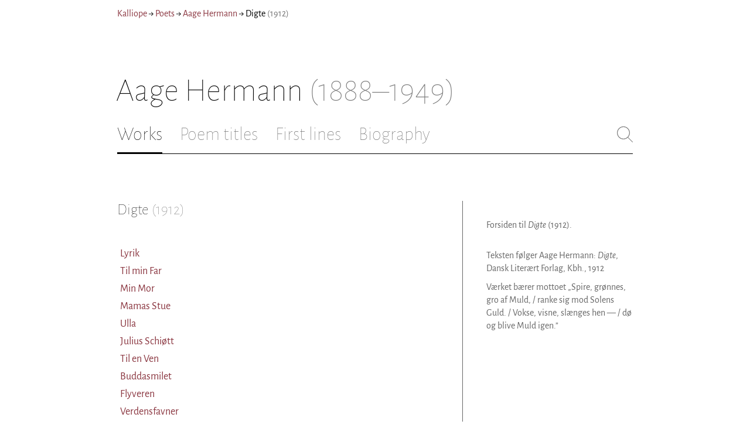

--- FILE ---
content_type: text/html; charset=utf-8
request_url: https://kalliope.org/en/work/hermann/1912
body_size: 7383
content:
<!DOCTYPE html><html lang="en"><head><meta charSet="UTF-8" class="next-head"/><title class="next-head">Digte (1912) - Aage Hermann - Kalliope</title><meta name="description" content="Kalliope er en database indeholdende ældre dansk lyrik samt biografiske oplysninger om danske digtere. Målet er intet mindre end at samle hele den ældre danske lyrik, men indtil videre indeholder Kalliope et forhåbentligt repræsentativt, og stadigt voksende, udvalg af den danske digtning." class="next-head"/><meta name="viewport" content="width=device-width, initial-scale=1" class="next-head"/><link rel="icon" sizes="180x180" href="/apple-touch-icon-180x180.png" class="next-head"/><link rel="apple-touch-icon" href="/apple-touch-icon.png" class="next-head"/><link rel="apple-touch-icon" sizes="180x180" href="/apple-touch-icon-180x180.png" class="next-head"/><link rel="apple-touch-icon" sizes="152x152" href="/apple-touch-icon-152x152.png" class="next-head"/><link rel="apple-touch-icon" sizes="120x120" href="/apple-touch-icon-120x120.png" class="next-head"/><link rel="apple-touch-icon" sizes="76x76" href="/apple-touch-icon-76x76.png" class="next-head"/><link rel="apple-touch-icon" sizes="60x60" href="/apple-touch-icon-60x60.png" class="next-head"/><link rel="mask-icon" href="/static/favicon-mask.svg" color="black" class="next-head"/><link rel="icon" href="/favicon.ico" class="next-head"/><link rel="manifest" href="/manifest.json" class="next-head"/><link rel="canonical" href="https://kalliope.org/en/works/hermann" class="next-head"/><link rel="alternate" hrefLang="da" href="https://kalliope.org/da/works/hermann" class="next-head"/><link rel="alternate" hrefLang="en" href="https://kalliope.org/en/works/hermann" class="next-head"/><meta name="theme-color" content="rgb(139, 56, 65)" class="next-head"/><meta property="og:title" content="Aage Hermann: Digte (1912)" class="next-head"/><meta property="og:description" content="Kalliope er en database indeholdende ældre dansk lyrik samt biografiske oplysninger om danske digtere. Målet er intet mindre end at samle hele den ældre danske lyrik, men indtil videre indeholder Kalliope et forhåbentligt repræsentativt, og stadigt voksende, udvalg af den danske digtning." class="next-head"/><meta name="twitter:site" content="@kalliope_org" class="next-head"/><meta name="twitter:card" content="summary" class="next-head"/><meta name="twitter:image" content="https://kalliope.org/static/touch-icon.png" class="next-head"/><meta property="og:image" content="https://kalliope.org/static/touch-icon.png" class="next-head"/><meta property="og:image:width" content="600" class="next-head"/><meta property="og:site_name" content="Kalliope" class="next-head"/><meta property="og:type" content="website" class="next-head"/><meta property="og:url" content="https://kalliope.org/en/works/hermann" class="next-head"/><link rel="preload" href="/_next/static/mxEy7meYALKj_HuhxfpBD/pages/work.js" as="script"/><link rel="preload" href="/_next/static/mxEy7meYALKj_HuhxfpBD/pages/_app.js" as="script"/><link rel="preload" href="/_next/static/mxEy7meYALKj_HuhxfpBD/pages/_error.js" as="script"/><link rel="preload" href="/_next/static/runtime/webpack-651784792ab42d5aff44.js" as="script"/><link rel="preload" href="/_next/static/chunks/commons.1832025910341bc8d273.js" as="script"/><link rel="preload" href="/_next/static/runtime/main-c8478016ba2d2b222a21.js" as="script"/><style id="__jsx-1734796643">.workname.jsx-1734796643 .title.cursive{font-style:italic;}
.workname .lighter{color:#767676 !important;}
a .workname .lighter{color:#9C686C !important;}</style><style id="__jsx-2854609158">nav.jsx-2854609158{display:-webkit-box;display:-webkit-flex;display:-ms-flexbox;display:flex;-webkit-flex-wrap:wrap;-ms-flex-wrap:wrap;flex-wrap:wrap;}
nav.jsx-2854609158>div{-webkit-flex-shrink:1;-ms-flex-negative:1;flex-shrink:1;padding:4px 0px;}
.nav-container.jsx-2854609158{margin-top:10px;margin-bottom:80px;width:100%;display:-webkit-box;display:-webkit-flex;display:-ms-flexbox;display:flex;-webkit-box-pack:justify;-webkit-justify-content:space-between;-ms-flex-pack:justify;justify-content:space-between;font-size:16px;font-weight:400;}
@media (max-width:480px){.right-side.jsx-2854609158{display:none;}}
@media print{.nav-container.jsx-2854609158{display:none;}}</style><style id="__jsx-383098445">.heading.jsx-383098445{margin-bottom:30px;}
.heading.jsx-383098445 h1{margin:0;width:100%;padding-top:10px;line-height:56px;font-size:56px;font-weight:100;margin-left:-2px;-webkit-transition:font-size 0.2s;transition:font-size 0.2s;}
.heading.jsx-383098445 h1 .lighter{color:#757575;}
@media (max-width:480px){.heading.jsx-383098445 h1{padding-top:10px;line-height:40px;font-size:40px;}}
@media print{.heading.jsx-383098445 h1{font-size:24px;border-bottom:1px solid #888;}.heading.jsx-383098445{margin-bottom:40px;}}</style><style id="__jsx-3629733352">.tabs-container.jsx-3629733352{display:-webkit-box;display:-webkit-flex;display:-ms-flexbox;display:flex;-webkit-box-pack:justify;-webkit-justify-content:space-between;-ms-flex-pack:justify;justify-content:space-between;border-bottom:1px solid black;margin-bottom:80px;margin-top:30px;-webkit-box-flex:1;-webkit-flex-grow:1;-ms-flex-positive:1;flex-grow:1;}
.svg-container{-webkit-flex-basis:28px;-ms-flex-preferred-size:28px;flex-basis:28px;-webkit-flex-shrink:1;-ms-flex-negative:1;flex-shrink:1;-webkit-align-self:flex-start;-ms-flex-item-align:start;align-self:flex-start;-webkit-transition:flex-basis 0.2s;transition:flex-basis 0.2s;}
.leftside{width:100%;overflow:scroll;margin-right:10px;-webkit-scrollbar-width:none;-moz-scrollbar-width:none;-ms-scrollbar-width:none;scrollbar-width:none;}
.leftside::-webkit-scrollbar{display:none;}
.search-field{font-size:32px;line-height:32px;width:100%;border:0;padding:0;margin:0;outline:0;font-weight:100;font-family:inherit;-webkit-transition:font-size 0.2s,line-height:0.2s;transition:font-size 0.2s,line-height:0.2s;caret-color:black;}
.searchfield-container{width:100%;padding-bottom:10px;}
.tabs>.tab{display:inline-block;margin-right:30px;border-bottom:2px solid transparent;padding-bottom:15px;-webkit-transition:margin-right 0.2s;transition:margin-right 0.2s;white-space:nowrap;}
.tabs>.tab h2{margin:0;padding:0;line-height:32px;font-size:32px;font-weight:100;-webkit-transition:font-size 0.2s,line-height:0.2s;transition:font-size 0.2s,line-height:0.2s;}
.tabs>.tab.selected{border-bottom:2px solid black;}
.tabs .tab.selected a{color:black;}
.tabs>.tab a{color:#707070;}
@media (max-width:480px){.tabs>.tab{margin-right:10px;}.tabs>.tab h2{font-size:26px !important;line-height:26px;}.svg-container{-webkit-flex-basis:26px;-ms-flex-preferred-size:26px;flex-basis:26px;}.search-field{font-size:26px;line-height:26px;}.searchfield-container{padding-bottom:9px;}form{margin:0;padding:0;}}
@media print{.tabs-container.jsx-3629733352{display:none;}}</style><style id="__jsx-2996664013">h2.jsx-2996664013{width:100%;margin:-4px 0 40px 0;line-height:1.5;font-size:26px;font-weight:100;}</style><style id="__jsx-531762627">.line-with-num::before{content:attr(data-num);color:#767676;margin-right:1em;width:1.5em;font-size:0.8em;text-align:right;display:inline-block;margin-left:-2.5em;vertical-align:top;margin-top:0.25em;}
.poem-line.with-margin-text::before{content:attr(data-num);color:black;margin-right:1em;width:1.5em;font-size:1em;text-align:right;display:inline-block;margin-left:-2.5em;vertical-align:top;margin-top:0;}
.line-with-num{margin-left:1.5em;}
.prose-paragraph{-webkit-hyphens:auto;-moz-hyphens:auto;-ms-hyphens:auto;hyphens:auto;}
.block.small{font-size:1rem;line-height:1.45rem;}
.block.small .line-with-num::before{margin-top:0;font-size:0.8rem;}
.block{display:inline-block;}
.highlighted-line{background-color:rgb(253,246,227);margin-left:1em;padding-left:0.5em;margin-right:-0.5em;padding-right:0.5em;margin-top:-0.08em;padding-top:0.08em;margin-bottom:-0.08em;padding-bottom:0.08em;border-left:1px solid rgb(238,232,213);border-right:1px solid rgb(238,232,213);}
.first-highlighted-line{border-top:1px solid rgb(238,232,213);}
.poem-hr{line-height:4px !important;padding-bottom:3px;margin-left:0 !important;}
.last-highlighted-line{border-bottom:1px solid rgb(238,232,213);}
.inner-poem-line{display:inline-block;width:calc(100%-7em);margin-left:7em;text-indent:-7em;}
.inner-prose-line{display:inline-block;width:calc(100%);}
.right-aligned-text{text-align:right;width:100%;text-indent:0;margin-left:0;}
.centered-text{text-align:center;width:100%;text-indent:0;margin-left:0;}
.right-aligned-prose-text{text-align:right;}
.centered-prose-text{text-align:center;}
.half-height-blank{line-height:0.8;}
.text-two-columns div:first-child{border-right:1px solid black;padding-right:10px;}
.text-two-columns div:last-child{padding-left:10px;}
.blockquote{margin-left:undefined;margin-right:undefined;font-size:undefined;}</style><style id="__jsx-541649069">table.toc{margin-left:30px;margin-bottom:10px;cell-spacing:0;cell-padding:0;border-collapse:collapse;}
table.toc.level-3{margin-bottom:0;}
table.toc.outer{margin-left:0;}
.toc h3.level-1{font-weight:300;font-size:22px;padding:0;margin:0;margin-top:10px;}
.toc h3.level-2{font-weight:300;font-size:20px;padding:0;margin:0;}
.toc h3.level-3{font-weight:normal;font-size:18px;padding:0;margin:0;}
.toc td.num{text-align:right;color:#9C686C;white-space:nowrap;padding-right:5px;vertical-align:top;}
.toc td{line-height:1.7;padding:0;}
.nodata{padding:30px 0;}</style><style id="__jsx-160961319">.nodata{padding:30px 0;}</style><style id="__jsx-2277408485">figcaption.jsx-2277408485{margin-top:8px;font-size:16px;line-height:1.4;}</style><style id="__jsx-2540361096">div.sidebar-picture.jsx-2540361096{margin-bottom:30px;}
figure.jsx-2540361096{margin:0;}
.oval-mask.jsx-2540361096{border-radius:50%;}
img.jsx-2540361096{border:0;}
img.with-drop-shadow.jsx-2540361096{box-shadow:4px 4px 12px #888;}
img.clickable.jsx-2540361096{cursor:pointer;}
@media print{figure.jsx-2540361096{display:none;}}</style><style id="__jsx-1495697834">div.sidebar-pictures.jsx-1495697834{display:-webkit-box;display:-webkit-flex;display:-ms-flexbox;display:flex;-webkit-flex-direction:column;-ms-flex-direction:column;flex-direction:column;}
@media print{div.sidebar-pictures.jsx-1495697834{display:none;}}
@media (max-width:760px){div.sidebar-pictures.jsx-1495697834{-webkit-flex-direction:row;-ms-flex-direction:row;flex-direction:row;-webkit-flex-wrap:wrap;-ms-flex-wrap:wrap;flex-wrap:wrap;-webkit-box-pack:justify;-webkit-justify-content:space-between;-ms-flex-pack:justify;justify-content:space-between;-webkit-align-items:start;-webkit-box-align:start;-ms-flex-align:start;align-items:start;}div.sidebar-pictures.jsx-1495697834>*{-webkit-flex-basis:47%;-ms-flex-preferred-size:47%;flex-basis:47%;-webkit-box-flex:0;-webkit-flex-grow:0;-ms-flex-positive:0;flex-grow:0;}}</style><style id="__jsx-4141020501">div.sidebar-note.jsx-4141020501{margin-bottom:10px;-webkit-hyphens:auto;-moz-hyphens:auto;-ms-hyphens:auto;hyphens:auto;}
div.sidebar-note.print-only.jsx-4141020501{display:none;}
@media print{div.sidebar-note.print-only.jsx-4141020501{display:block;}div.sidebar-note.jsx-4141020501{margin-bottom:10px;}div.sidebar-note.sidebar-note-credits.jsx-4141020501{display:none;}}</style><style id="__jsx-3196728455">div.sidebar-spl.jsx-3196728455{width:100%;display:-webkit-box;display:-webkit-flex;display:-ms-flexbox;display:flex;}
div.sidebar-spl.jsx-3196728455>div:first-child{-webkit-box-flex:1;-webkit-flex-grow:1;-ms-flex-positive:1;flex-grow:1;padding:0 40px 0 0;}
div.sidebar-spl.jsx-3196728455>aside:last-child{-webkit-flex-shrink:0;-ms-flex-negative:0;flex-shrink:0;width:250px;padding:0 0 0 40px;line-height:1.5;border-left:1px solid #666;color:#666;font-size:16px;line-height:1.4;}
div.sidebar-spl.empty.jsx-3196728455>div:first-child{padding-right:0;}
div.sidebar-spl.empty.jsx-3196728455>aside:last-child{border-left:none;}
@media (max-width:767px){div.sidebar-spl.jsx-3196728455>aside:last-child{width:200px;}}
@media (max-width:767px),print{div.sidebar-spl.jsx-3196728455{-webkit-flex-direction:column;-ms-flex-direction:column;flex-direction:column;}div.sidebar-spl.jsx-3196728455>div:first-child{padding:0;}div.sidebar-spl.jsx-3196728455>aside:last-child{margin-top:30px;border-top:1px solid #666;border-left:0;width:100%;padding:20px 0 0 0;}div.sidebar-spl.reverse-split.jsx-3196728455>div:first-child{padding-top:40px;-webkit-order:2;-ms-flex-order:2;order:2;}div.sidebar-spl.reverse-split.jsx-3196728455>aside:last-child{-webkit-order:1;-ms-flex-order:1;order:1;border-top:none;border-bottom:1px solid #666;border-left:0;width:100%;padding:0 0 10px 0;}}</style><style id="__jsx-1045506694">@font-face{font-family:'Alegreya';font-style:italic;font-weight:400;font-display:fallback;src:local('Alegreya Italic'),local('Alegreya-Italic'), url(https://fonts.gstatic.com/s/alegreya/v13/4UaHrEBBsBhlBjvfkSLkx60.ttf) format('truetype');}
@font-face{font-family:'Alegreya';font-style:italic;font-weight:700;font-display:fallback;src:local('Alegreya Bold Italic'),local('Alegreya-BoldItalic'), url(https://fonts.gstatic.com/s/alegreya/v13/4UaErEBBsBhlBjvfkSLk_xHMwps.ttf) format('truetype');}
@font-face{font-family:'Alegreya';font-style:normal;font-weight:400;font-display:fallback;src:local('Alegreya Regular'),local('Alegreya-Regular'), url(https://fonts.gstatic.com/s/alegreya/v13/4UaBrEBBsBhlBjvfkRLm.ttf) format('truetype');}
@font-face{font-family:'Alegreya';font-style:normal;font-weight:700;font-display:fallback;src:local('Alegreya Bold'),local('Alegreya-Bold'), url(https://fonts.gstatic.com/s/alegreya/v13/4UaGrEBBsBhlBjvfkSpa4o3J.ttf) format('truetype');}
@font-face{font-family:'Alegreya SC';font-style:normal;font-weight:400;font-display:fallback;src:local('Alegreya SC Regular'),local('AlegreyaSC-Regular'), url(https://fonts.gstatic.com/s/alegreyasc/v11/taiOGmRtCJ62-O0HhNEa-a6o.ttf) format('truetype');}
@font-face{font-family:'Alegreya Sans';font-style:italic;font-weight:400;font-display:fallback;src:local('Alegreya Sans Italic'),local('AlegreyaSans-Italic'), url(https://fonts.gstatic.com/s/alegreyasans/v10/5aUt9_-1phKLFgshYDvh6Vwt7V9tuA.ttf) format('truetype');}
@font-face{font-family:'Alegreya Sans';font-style:italic;font-weight:700;font-display:fallback;src:local('Alegreya Sans Bold Italic'), local('AlegreyaSans-BoldItalic'), url(https://fonts.gstatic.com/s/alegreyasans/v10/5aUo9_-1phKLFgshYDvh6Vwt7V9VBEh2jg.ttf) format('truetype');}
@font-face{font-family:'Alegreya Sans';font-style:normal;font-weight:300;font-display:fallback;src:local('Alegreya Sans Light'),local('AlegreyaSans-Light'), url(https://fonts.gstatic.com/s/alegreyasans/v10/5aUu9_-1phKLFgshYDvh6Vwt5fFPmE0.ttf) format('truetype');}
@font-face{font-family:'Alegreya Sans';font-style:normal;font-weight:400;font-display:fallback;src:local('Alegreya Sans Regular'),local('AlegreyaSans-Regular'), url(https://fonts.gstatic.com/s/alegreyasans/v10/5aUz9_-1phKLFgshYDvh6Vwt3V0.ttf) format('truetype');}
@font-face{font-family:'Alegreya Sans';font-style:normal;font-weight:700;font-display:fallback;src:local('Alegreya Sans Bold'),local('AlegreyaSans-Bold'), url(https://fonts.gstatic.com/s/alegreyasans/v10/5aUu9_-1phKLFgshYDvh6Vwt5eFImE0.ttf) format('truetype');}
@font-face{font-family:'Alegreya Sans';font-style:normal;font-weight:100;font-display:fallback;src:local('Alegreya Sans Thin'),local('AlegreyaSans-Thin'), url(https://fonts.gstatic.com/s/alegreyasans/v10/5aUt9_-1phKLFgshYDvh6Vwt5TltuA.ttf) format('truetype');}
body{margin:0;font-family:'Alegreya Sans',sans-serif;box-sizing:border-box;font-size:18px;height:150px;-webkit-tap-highlight-color:hsla(353, 20%, 85%, 1);}
.small-caps{font-family:'Alegreya SC';}
a{color:hsla(353, 43%, 38%, 1);-webkit-text-decoration:none;text-decoration:none;}
a .lighter{color:#9C686C;}
@media print{a{color:black;}body{font-size:9pt;}}</style><style id="__jsx-2777487723">div.jsx-2777487723{max-width:880px;margin:0px auto;padding:0 20px;}</style><style>body { margin: 0 } /* custom! */</style></head><body><div id="__next"><div><div class="jsx-2777487723"><div class="jsx-2854609158 nav-container"><nav class="jsx-2854609158"><div><a href="/en/">Kalliope</a></div><div> → </div><div><a href="/en/poets/dk/name">Poets</a></div><div> → </div><div><a href="/en/works/hermann"><span class="poetname"><span class="name">Aage Hermann</span></span></a></div><div> → </div><div><span class="jsx-1734796643 workname"><span class="title"><span>Digte</span> </span><span class="lighter"><span>(<!-- -->1912<!-- -->)</span> </span></span></div></nav><div class="jsx-2854609158 right-side"></div></div><div class="jsx-383098445 heading"><h1 class="jsx-383098445"><span class="poetname"><span class="name">Aage Hermann</span><span class="lighter" style="white-space:nowrap"> <!-- -->(1888–1949)</span></span></h1></div><div class="jsx-3629733352 tabs-container"><div class="leftside"><nav class="tabs" style="display:flex"><div class="tab selected"><a href="/en/works/hermann"><h2>Works</h2></a></div><div class="tab"><a href="/en/texts/hermann/titles"><h2>Poem titles</h2></a></div><div class="tab"><a href="/en/texts/hermann/first"><h2>First lines</h2></a></div><div class="tab"><a href="/en/bio/hermann"><h2>Biography</h2></a></div></nav><div class="searchfield-container" style="display:none"><div style="display:flex"><div style="flex-grow:1"><form><label for="search-field-id" style="display:none">Søg</label><input id="search-field-id" title="Search Hermann’s works" class="search-field" placeholder="Search Hermann’s works"/></form></div><div class="svg-container" style="cursor:pointer"><svg viewBox="0 -5 48 53" width="100%" height="100%"><line style="fill:none;stroke:black;stroke-linecap:round;stroke-linejoin:round;stroke-width:1px" x1="38" y1="38" x2="4" y2="4" vector-effect="non-scaling-stroke"></line><line style="fill:none;stroke:black;stroke-linecap:round;stroke-linejoin:round;stroke-width:1px" x1="38" y1="4" x2="4" y2="38" vector-effect="non-scaling-stroke"></line></svg></div></div></div></div><div style="align-self:flex-start" class="jsx-3629733352 svg-container"><span style="cursor:pointer" class="jsx-3629733352"><svg viewBox="0 -5 48 53" width="100%" height="100%"><ellipse style="fill:none;stroke:#707070;stroke-linecap:round;stroke-linejoin:round;stroke-width:1px" cx="19.55" cy="19.5" rx="18.55" ry="18.5" vector-effect="non-scaling-stroke"></ellipse><line style="fill:none;stroke:#707070;stroke-linecap:round;stroke-linejoin:round;stroke-width:1px" x1="47" x2="32.96" y1="47" y2="33" stroke-width="0.5" vector-effect="non-scaling-stroke"></line></svg></span></div></div><div class="jsx-3196728455 sidebar-spl"><div class="jsx-160961319"><div class="jsx-2996664013 subheading"><h2 class="jsx-2996664013"><span class="jsx-1734796643 workname"><span class="title"><span>Digte</span> </span><span class="lighter"><span>(<!-- -->1912<!-- -->)</span> </span></span></h2></div><div class="jsx-541649069"><table class="toc level-1 outer"><tbody><tr><td class="num"></td><td><a href="/en/text/hermann2019082901"><div class="jsx-531762627 block  "><div class=" prose-paragraph"><div class=" inner-prose-line">Lyrik</div></div></div></a></td></tr><tr><td class="num"></td><td><a href="/en/text/hermann2019082902"><div class="jsx-531762627 block  "><div class=" prose-paragraph"><div class=" inner-prose-line">Til min Far</div></div></div></a></td></tr><tr><td class="num"></td><td><a href="/en/text/hermann2019082903"><div class="jsx-531762627 block  "><div class=" prose-paragraph"><div class=" inner-prose-line">Min Mor</div></div></div></a></td></tr><tr><td class="num"></td><td><a href="/en/text/hermann2019082904"><div class="jsx-531762627 block  "><div class=" prose-paragraph"><div class=" inner-prose-line">Mamas Stue</div></div></div></a></td></tr><tr><td class="num"></td><td><a href="/en/text/hermann2019082905"><div class="jsx-531762627 block  "><div class=" prose-paragraph"><div class=" inner-prose-line">Ulla</div></div></div></a></td></tr><tr><td class="num"></td><td><a href="/en/text/hermann2019082906"><div class="jsx-531762627 block  "><div class=" prose-paragraph"><div class=" inner-prose-line">Julius Schiøtt</div></div></div></a></td></tr><tr><td class="num"></td><td><a href="/en/text/hermann2019082907"><div class="jsx-531762627 block  "><div class=" prose-paragraph"><div class=" inner-prose-line">Til en Ven</div></div></div></a></td></tr><tr><td class="num"></td><td><a href="/en/text/hermann2019082908"><div class="jsx-531762627 block  "><div class=" prose-paragraph"><div class=" inner-prose-line">Buddasmilet</div></div></div></a></td></tr><tr><td class="num"></td><td><a href="/en/text/hermann2019082909"><div class="jsx-531762627 block  "><div class=" prose-paragraph"><div class=" inner-prose-line">Flyveren</div></div></div></a></td></tr><tr><td class="num"></td><td><a href="/en/text/hermann2019082910"><div class="jsx-531762627 block  "><div class=" prose-paragraph"><div class=" inner-prose-line">Verdensfavner</div></div></div></a></td></tr><tr><td class="num"></td><td><a href="/en/text/hermann2019082911"><div class="jsx-531762627 block  "><div class=" prose-paragraph"><div class=" inner-prose-line">Kong Ødipos</div></div></div></a></td></tr><tr><td class="num"></td><td><a href="/en/text/hermann2019082912"><div class="jsx-531762627 block  "><div class=" prose-paragraph"><div class=" inner-prose-line">Lykkeflugt</div></div></div></a></td></tr><tr><td class="num"></td><td><a href="/en/text/hermann2019082913"><div class="jsx-531762627 block  "><div class=" prose-paragraph"><div class=" inner-prose-line">Hyben</div></div></div></a></td></tr><tr><td class="num"></td><td><a href="/en/text/hermann2019082914"><div class="jsx-531762627 block  "><div class=" prose-paragraph"><div class=" inner-prose-line">Bag Byen</div></div></div></a></td></tr><tr><td class="num"></td><td><a href="/en/text/hermann2019082915"><div class="jsx-531762627 block  "><div class=" prose-paragraph"><div class=" inner-prose-line">Næstved</div></div></div></a></td></tr><tr><td class="num"></td><td><a href="/en/text/hermann2019082916"><div class="jsx-531762627 block  "><div class=" prose-paragraph"><div class=" inner-prose-line">Efteraar</div></div></div></a></td></tr><tr><td class="num"></td><td><a href="/en/text/hermann2019082917"><div class="jsx-531762627 block  "><div class=" prose-paragraph"><div class=" inner-prose-line">Mod Jul</div></div></div></a></td></tr><tr><td class="num"></td><td><a href="/en/text/hermann2019082918"><div class="jsx-531762627 block  "><div class=" prose-paragraph"><div class=" inner-prose-line">Thi blev min Trang —</div></div></div></a></td></tr><tr><td class="num"></td><td><a href="/en/text/hermann2019082919"><div class="jsx-531762627 block  "><div class=" prose-paragraph"><div class=" inner-prose-line">„Mit Barn”</div></div></div></a></td></tr><tr><td class="num"></td><td><a href="/en/text/hermann2019082920"><div class="jsx-531762627 block  "><div class=" prose-paragraph"><div class=" inner-prose-line">Gruberne brænder</div></div></div></a></td></tr><tr><td class="num"></td><td><a href="/en/text/hermann2019082921"><div class="jsx-531762627 block  "><div class=" prose-paragraph"><div class=" inner-prose-line">Skabt af Manden</div></div></div></a></td></tr><tr><td class="num"></td><td><a href="/en/text/hermann2019082922"><div class="jsx-531762627 block  "><div class=" prose-paragraph"><div class=" inner-prose-line">Giv os i Dag</div></div></div></a></td></tr><tr><td class="num"></td><td><a href="/en/text/hermann2019082923"><div class="jsx-531762627 block  "><div class=" prose-paragraph"><div class=" inner-prose-line">Den hellige Jul</div></div></div></a></td></tr><tr><td class="num"></td><td><a href="/en/text/hermann2019082924"><div class="jsx-531762627 block  "><div class=" prose-paragraph"><div class=" inner-prose-line">Fattigtøs</div></div></div></a></td></tr><tr><td class="num"></td><td><a href="/en/text/hermann2019082925"><div class="jsx-531762627 block  "><div class=" prose-paragraph"><div class=" inner-prose-line">Der gaar Sagn</div></div></div></a></td></tr><tr><td class="num"></td><td><a href="/en/text/hermann2019082926"><div class="jsx-531762627 block  "><div class=" prose-paragraph"><div class=" inner-prose-line">Vintersol</div></div></div></a></td></tr><tr><td class="num"></td><td><a href="/en/text/hermann2019082927"><div class="jsx-531762627 block  "><div class=" prose-paragraph"><div class=" inner-prose-line">Odense Aa</div></div></div></a></td></tr><tr><td class="num"></td><td><a href="/en/text/hermann2019082928"><div class="jsx-531762627 block  "><div class=" prose-paragraph"><div class=" inner-prose-line">Bekendelse</div></div></div></a></td></tr><tr><td class="num"></td><td><a href="/en/text/hermann2019082929"><div class="jsx-531762627 block  "><div class=" prose-paragraph"><div class=" inner-prose-line">Til Edith</div></div></div></a></td></tr><tr><td class="num"></td><td><a href="/en/text/hermann2019082930"><div class="jsx-531762627 block  "><div class=" prose-paragraph"><div class=" inner-prose-line">En Blomst og et Minde</div></div></div></a></td></tr><tr><td class="num"></td><td><a href="/en/text/hermann2019082931"><div class="jsx-531762627 block  "><div class=" prose-paragraph"><div class=" inner-prose-line">Portræt</div></div></div></a></td></tr><tr><td class="num"></td><td><a href="/en/text/hermann2019082932"><div class="jsx-531762627 block  "><div class=" prose-paragraph"><div class=" inner-prose-line">Dybets Bøn</div></div></div></a></td></tr><tr><td class="num"></td><td><a href="/en/text/hermann2019082933"><div class="jsx-531762627 block  "><div class=" prose-paragraph"><div class=" inner-prose-line">Til min lille Pige</div></div></div></a></td></tr><tr><td class="num"></td><td><a href="/en/text/hermann2019082934"><div class="jsx-531762627 block  "><div class=" prose-paragraph"><div class=" inner-prose-line">Morgensol</div></div></div></a></td></tr><tr><td class="num"></td><td><a href="/en/text/hermann2019082935"><div class="jsx-531762627 block  "><div class=" prose-paragraph"><div class=" inner-prose-line">Aftenregn</div></div></div></a></td></tr><tr><td class="num"></td><td><a href="/en/text/hermann2019082936"><div class="jsx-531762627 block  "><div class=" prose-paragraph"><div class=" inner-prose-line">Til mine Venner</div></div></div></a></td></tr></tbody></table></div></div><aside><div><div class="jsx-1495697834 sidebar-pictures"><div class="jsx-2540361096 sidebar-picture"><figure class="jsx-2540361096"><picture class="jsx-2540361096  with-drop-shadow clickable"><source type="" srcSet="/static/images/hermann/t/1912-p1-w100.jpg 100w, /static/images/hermann/t/1912-p1-w150.jpg 150w, /static/images/hermann/t/1912-p1-w200.jpg 200w, /static/images/hermann/t/1912-p1-w250.jpg 250w, /static/images/hermann/t/1912-p1-w300.jpg 300w, /static/images/hermann/t/1912-p1-w400.jpg 400w, /static/images/hermann/t/1912-p1-w500.jpg 500w, /static/images/hermann/t/1912-p1-w600.jpg 600w, /static/images/hermann/t/1912-p1-w800.jpg 800w" sizes="(max-width: 700px) 250px, 48vw"/><img src="/static/images/hermann/t/1912-p1-w800.jpg" width="100%" alt="" class="jsx-2540361096  with-drop-shadow clickable"/></picture><figcaption class="jsx-2277408485"><div><div><div class="jsx-2277408485"><div style="display:inline">Forsiden til <i>Digte</i> (1912).</div></div></div></div></figcaption></figure></div></div><div class="jsx-4141020501  sidebar-note"><div lang="da" class="jsx-531762627 block  "><div class=" prose-paragraph"><div class=" inner-prose-line">Teksten følger Aage Hermann: <i>Digte</i>, Dansk Literært Forlag, Kbh., 1912</div></div></div></div><div class="jsx-4141020501  sidebar-note"><div lang="da" class="jsx-531762627 block  "><div class=" prose-paragraph"><div class=" inner-prose-line">Værket bærer mottoet „Spire, grønnes, gro af Muld, / ranke sig mod Solens Guld. / Vokse, visne, slænges hen — / dø og blive Muld igen.”</div></div></div></div></div></aside></div><div style="padding-bottom:70px"></div></div></div></div><script>__NEXT_DATA__ = {"props":{"pageProps":{"lang":"en","poet":{"id":"hermann","country":"dk","lang":"da","type":"poet","square_portrait":null,"name":{"firstname":"Aage","lastname":"Hermann","fullname":null,"pseudonym":"Erik Haagensen","christened":null,"realname":null,"sortname":null},"period":{"born":{"date":"1888-04-05","place":"København","inon":"in"},"dead":{"date":"1949-08-29","place":null,"inon":"in"}},"has_portraits":false,"has_square_portrait":false,"has_works":true,"has_poems":true,"has_prose":false,"has_texts":true,"has_artwork":false,"has_biography":true,"has_mentions":false},"work":{"id":"1912","title":"Digte","subtitles":null,"toctitle":{"title":"Digte"},"linktitle":"Digte","breadcrumbtitle":"Digte","year":"1912","status":"complete","type":"poetry","has_content":true,"published":"1912","sources":{"default":{"source":"Aage Hermann: \u003ci\u003eDigte\u003c/i\u003e, Dansk Literært Forlag, Kbh., 1912","facsimile":"11530806216C_color","facsimilePageCount":76,"facsimilePagesOffset":4}}},"toc":[{"type":"text","id":"hermann2019082901","title":[["Lyrik",{"num":1}]],"prefix":null},{"type":"text","id":"hermann2019082902","title":[["Til min Far",{"num":1}]],"prefix":null},{"type":"text","id":"hermann2019082903","title":[["Min Mor",{"num":1}]],"prefix":null},{"type":"text","id":"hermann2019082904","title":[["Mamas Stue",{"num":1}]],"prefix":null},{"type":"text","id":"hermann2019082905","title":[["Ulla",{"num":1}]],"prefix":null},{"type":"text","id":"hermann2019082906","title":[["Julius Schiøtt",{"num":1}]],"prefix":null},{"type":"text","id":"hermann2019082907","title":[["Til en Ven",{"num":1}]],"prefix":null},{"type":"text","id":"hermann2019082908","title":[["Buddasmilet",{"num":1}]],"prefix":null},{"type":"text","id":"hermann2019082909","title":[["Flyveren",{"num":1}]],"prefix":null},{"type":"text","id":"hermann2019082910","title":[["Verdensfavner",{"num":1}]],"prefix":null},{"type":"text","id":"hermann2019082911","title":[["Kong Ødipos",{"num":1}]],"prefix":null},{"type":"text","id":"hermann2019082912","title":[["Lykkeflugt",{"num":1}]],"prefix":null},{"type":"text","id":"hermann2019082913","title":[["Hyben",{"num":1}]],"prefix":null},{"type":"text","id":"hermann2019082914","title":[["Bag Byen",{"num":1}]],"prefix":null},{"type":"text","id":"hermann2019082915","title":[["Næstved",{"num":1}]],"prefix":null},{"type":"text","id":"hermann2019082916","title":[["Efteraar",{"num":1}]],"prefix":null},{"type":"text","id":"hermann2019082917","title":[["Mod Jul",{"num":1}]],"prefix":null},{"type":"text","id":"hermann2019082918","title":[["Thi blev min Trang —",{"num":1}]],"prefix":null},{"type":"text","id":"hermann2019082919","title":[["„Mit Barn”",{"num":1}]],"prefix":null},{"type":"text","id":"hermann2019082920","title":[["Gruberne brænder",{"num":1}]],"prefix":null},{"type":"text","id":"hermann2019082921","title":[["Skabt af Manden",{"num":1}]],"prefix":null},{"type":"text","id":"hermann2019082922","title":[["Giv os i Dag",{"num":1}]],"prefix":null},{"type":"text","id":"hermann2019082923","title":[["Den hellige Jul",{"num":1}]],"prefix":null},{"type":"text","id":"hermann2019082924","title":[["Fattigtøs",{"num":1}]],"prefix":null},{"type":"text","id":"hermann2019082925","title":[["Der gaar Sagn",{"num":1}]],"prefix":null},{"type":"text","id":"hermann2019082926","title":[["Vintersol",{"num":1}]],"prefix":null},{"type":"text","id":"hermann2019082927","title":[["Odense Aa",{"num":1}]],"prefix":null},{"type":"text","id":"hermann2019082928","title":[["Bekendelse",{"num":1}]],"prefix":null},{"type":"text","id":"hermann2019082929","title":[["Til Edith",{"num":1}]],"prefix":null},{"type":"text","id":"hermann2019082930","title":[["En Blomst og et Minde",{"num":1}]],"prefix":null},{"type":"text","id":"hermann2019082931","title":[["Portræt",{"num":1}]],"prefix":null},{"type":"text","id":"hermann2019082932","title":[["Dybets Bøn",{"num":1}]],"prefix":null},{"type":"text","id":"hermann2019082933","title":[["Til min lille Pige",{"num":1}]],"prefix":null},{"type":"text","id":"hermann2019082934","title":[["Morgensol",{"num":1}]],"prefix":null},{"type":"text","id":"hermann2019082935","title":[["Aftenregn",{"num":1}]],"prefix":null},{"type":"text","id":"hermann2019082936","title":[["Til mine Venner",{"num":1}]],"prefix":null}],"subworks":[],"notes":[{"type":null,"content_lang":"da","content_html":[["Teksten følger Aage Hermann: \u003ci\u003eDigte\u003c/i\u003e, Dansk Literært Forlag, Kbh., 1912",{"num":1,"html":true}]]},{"type":null,"content_lang":"da","content_html":[["Værket bærer mottoet „Spire, grønnes, gro af Muld, / ranke sig mod Solens Guld. / Vokse, visne, slænges hen — / dø og blive Muld igen.”",{"num":1}]]}],"pictures":[{"lang":"da","src":"/static/images/hermann/1912-p1.jpg","year":null,"clipPath":null,"size":{"height":2084,"orientation":1,"width":1284,"type":"jpg"},"remoteUrl":null,"content_lang":"da","content_html":[["Forsiden til \u003ci\u003eDigte\u003c/i\u003e (1912).",{"num":1,"html":true}]],"note_html":null,"primary":false}]}},"page":"/work","query":{"lang":"en","poetId":"hermann","workId":"1912"},"buildId":"mxEy7meYALKj_HuhxfpBD"};__NEXT_LOADED_PAGES__=[];__NEXT_REGISTER_PAGE=function(r,f){__NEXT_LOADED_PAGES__.push([r, f])}</script><script async="" id="__NEXT_PAGE__/work" src="/_next/static/mxEy7meYALKj_HuhxfpBD/pages/work.js"></script><script async="" id="__NEXT_PAGE__/_app" src="/_next/static/mxEy7meYALKj_HuhxfpBD/pages/_app.js"></script><script async="" id="__NEXT_PAGE__/_error" src="/_next/static/mxEy7meYALKj_HuhxfpBD/pages/_error.js"></script><script src="/_next/static/runtime/webpack-651784792ab42d5aff44.js" async=""></script><script src="/_next/static/chunks/commons.1832025910341bc8d273.js" async=""></script><script src="/_next/static/runtime/main-c8478016ba2d2b222a21.js" async=""></script><script src="/static/register-sw.js"></script></body></html>

--- FILE ---
content_type: application/javascript; charset=UTF-8
request_url: https://kalliope.org/_next/static/chunks/commons.1832025910341bc8d273.js
body_size: 117211
content:
(window.webpackJsonp=window.webpackJsonp||[]).push([[1],[function(e,t,n){"use strict";e.exports=n(217)},function(e,t,n){e.exports=n(288)},function(e,t){e.exports.availableImageWidths=[100,150,200,250,300,400,500,600,800],e.exports.availableImageFormats=["jpg"],e.exports.fallbackImagePostfix="-w800.jpg";e.exports.countries=[{code:"dk",adjective:{da:"danske",en:"Danish"}},{code:"gb",adjective:{da:"engelske",en:"English"}},{code:"de",adjective:{da:"tyske",en:"German"}},{code:"fr",adjective:{da:"franske",en:"French"}},{code:"se",adjective:{da:"svenske",en:"Swedish"}},{code:"no",adjective:{da:"norske",en:"Norwegian"}},{code:"it",adjective:{da:"italienske",en:"Italian"}},{code:"us",adjective:{da:"amerikanske",en:"North American"}},{code:"un",adjective:{da:"andre",en:"other"}}],e.exports.backgroundLinkColor="hsla(353, 20%, 85%, 1)",e.exports.lightLinkColor="#9C686C",e.exports.lightTextColor="#767676",e.exports.linkColor="hsla(353, 43%, 38%, 1)"},function(e,t,n){"use strict";n.d(t,"a",function(){return g}),n.d(t,"c",function(){return b}),n.d(t,"d",function(){return x}),n.d(t,"g",function(){return k}),n.d(t,"f",function(){return E}),n.d(t,"e",function(){return S});var r=n(1),o=n.n(r),i=n(0),a=n.n(i),l=(n(8),n(7)),u=n(17),c=n(27),s=n(46),f=n(12),p=n(2),d=n.n(p),h=n(4),m=n(25),v=n(6);function y(e){return function(e){if(Array.isArray(e)){for(var t=0,n=new Array(e.length);t<e.length;t++)n[t]=e[t];return n}}(e)||function(e){if(Symbol.iterator in Object(e)||"[object Arguments]"===Object.prototype.toString.call(e))return Array.from(e)}(e)||function(){throw new TypeError("Invalid attempt to spread non-iterable instance")}()}var g=function(e){var t=e.prev,n=e.next,r=function(e){37===e.keyCode?null!=t&&window&&!window.searchFieldHasFocus&&(l.Router.pushRoute(t.url),window.scrollTo(0,0),e.preventDefault()):39===e.keyCode&&null!=n&&window&&!window.searchFieldHasFocus&&(l.Router.pushRoute(n.url),window.scrollTo(0,0),e.preventDefault())};Object(i.useEffect)(function(){if(null!=document&&null!=document.body&&null!=document.body.classList)return document.addEventListener("keyup",r),function(){document.removeEventListener("keyup",r)}});var o=[t,n].map(function(e,t){if(null==e)return null;var n=e.url,r=e.title,o=0===t?"←":"→";return a.a.createElement("div",{style:{marginLeft:"16px",fontSize:"18px"},key:t},a.a.createElement(l.Link,{prefetch:!0,route:n},a.a.createElement("a",{title:r},o)))});return a.a.createElement("div",{style:{display:"flex",padding:"4px 0"}},o)},b=function(e){return[{url:v.f(e),title:"Kalliope"}]},w=function(e,t){var n;if("person"===t.type)n=Object(h.a)("Personer",e);else if("artist"===t.type)n=Object(h.a)("Kunstnere",e);else if("dk"!==t.country){var r=d.a.countries.filter(function(e){return e.code===t.country})[0];n=m.b(r.adjective[e])+" "+Object(h.a)("digtere",e)}else n=Object(h.a)("Digtere",e);return v.l(e,t.id),[].concat(y(b(e)),[{title:n,url:v.m(e,"name",t.country)}])},_=function(e,t){return[].concat(y(w(e,t)),[{url:v.l(e,t.id),title:a.a.createElement(u.a,{poet:t})}])},x=function(e,t,n){return[].concat(y(w(e,t)),[{url:v.l(e,t.id),title:a.a.createElement(u.a,{poet:t})},{url:null,title:n}])},k=function(e,t){return[].concat(y(_(e,t)),[{url:v.r(e,t.id),title:Object(h.a)("Værker",e)}])},E=function(e,t,n){var r,o={title:a.a.createElement(c.a,{lang:e,work:n,useTitle:"breadcrumbtitle"}),url:v.q(e,t.id,n.id)};return null!=n.parent&&(r={title:a.a.createElement(c.a,{lang:e,work:n.parent,useTitle:"breadcrumbtitle"}),url:v.q(e,t.id,n.parent.id)}),[].concat(y(_(e,t)),[r,o]).filter(function(e){return null!=e})},S=function(e,t,n,r,o){var i=[];null!=r&&(i=r.map(function(t){var n=a.a.createElement(f.b,{contentHtml:[[t.title,{html:!0}]],lang:e,contentLang:e}),r=null;return null!=t.id&&(r=v.o(e,t.id)),{url:r,title:n}}));var l={title:Object(s.b)(o),url:null};return[].concat(y(E(e,t,n)),y(i),[l])};t.b=function(e){e.lang;var t=e.crumbs,n=e.rightSide,r=[];return t.filter(function(e){return null!=e}).map(function(e,n){0!==n&&r.push(a.a.createElement("div",{key:"arrow"+n}," → "));var o=null;o=n!==t.length-1&&null!=e.url?a.a.createElement(l.Link,{prefetch:!0,route:e.url},a.a.createElement("a",null,e.title)):e.title,r.push(a.a.createElement("div",{key:"link"+n},o))}),a.a.createElement("div",{className:"jsx-2854609158 nav-container"},a.a.createElement("nav",{className:"jsx-2854609158"},r),a.a.createElement("div",{className:"jsx-2854609158 right-side"},n),a.a.createElement(o.a,{styleId:"2854609158",css:["nav.jsx-2854609158{display:-webkit-box;display:-webkit-flex;display:-ms-flexbox;display:flex;-webkit-flex-wrap:wrap;-ms-flex-wrap:wrap;flex-wrap:wrap;}","nav.jsx-2854609158>div{-webkit-flex-shrink:1;-ms-flex-negative:1;flex-shrink:1;padding:4px 0px;}",".nav-container.jsx-2854609158{margin-top:10px;margin-bottom:80px;width:100%;display:-webkit-box;display:-webkit-flex;display:-ms-flexbox;display:flex;-webkit-box-pack:justify;-webkit-justify-content:space-between;-ms-flex-pack:justify;justify-content:space-between;font-size:16px;font-weight:400;}","@media (max-width:480px){.right-side.jsx-2854609158{display:none;}}","@media print{.nav-container.jsx-2854609158{display:none;}}"]}))}},function(e,t,n){"use strict";var r={"en*Digtere":"Poets","en*Personer":"Persons","en*Kunstnere":"Artists","en*Nøgleord":"Keywords","en*Museer":"Museums","en*Værker":"Works","en*Digttitler":"Poem titles","en*Titler":"Titles","en*Førstelinjer":"First lines","en*Oversættelser":"Translations","en*Henvisninger":"References","en*Omtaler":"Mentions","en*Biografi":"Biography","en*Om":"About","en*Nyheder":"News","en*digtere":"poets","en*Efter navn":"By name","en*Efter år":"By year","en*Efter titel":"By title","en*Efter oversætter":"By translator","en*er oversat af":"is translated by","en*har oversat":"translated","en* et ukendt digt ":" an unknown poem ","en*Et ukendt digt er oversat af":"An unknown poem is translated by","en*til":"to","en*og":"and","en*Ukendt år":"Unknown birth year","en*Ukendt digter":"Unknown poet","en*eller":"or","en*Skift mellem":"Switch between","en*Primær litteratur":"Primary literature","en*Sekundær litteratur":"Secondary literature","en*Andre digte":"Other poems","en*Navn":"Name","en*Fulde navn":"Full name","en*Døbt":"Christened","en*Pseudonym":"Pseudonym","en*Født":"Born","en*Død":"Dead","en*Tiltrådt":"Accession","en*(blev {ca}{yearDiff} år)":"(age {ca}{yearDiff} years)","en*ca.":"c.","en*Søg i Kalliope":"Search Kalliope","en*Søg i {genetiveLastName} værker":"Search {genetiveLastName} works","en*{poetName}: »{poemTitle}« fra {workTitle}":"{poetName}: “{poemTitle}” from {workTitle}","en*Søg i Kalliopes {adjective} samling":"Search Kalliope's {adjective} collection","en*Variant":"Variation","en*Varianter":"Variations","en*{varianter} af denne tekst:":"{varianter} of this text:","en*{varianter} af dette digt:":"{varianter} of this poem:","en*{varianter} af denne samling:":"{varianter} of this collection:"};t.a=function(e,t,n){var o=r[t+"*"+e]||e;if(null!=n)for(var i in n)n.hasOwnProperty(i)&&(o=o.replace("{"+i+"}",n[i]));return o}},function(e,t,n){e.exports=n(286)},function(e,t,n){"use strict";n.d(t,"f",function(){return r}),n.d(t,"q",function(){return o}),n.d(t,"b",function(){return i}),n.d(t,"m",function(){return a}),n.d(t,"l",function(){return l}),n.d(t,"p",function(){return u}),n.d(t,"r",function(){return c}),n.d(t,"d",function(){return s}),n.d(t,"i",function(){return f}),n.d(t,"o",function(){return p}),n.d(t,"c",function(){return d}),n.d(t,"h",function(){return h}),n.d(t,"e",function(){return m}),n.d(t,"g",function(){return v}),n.d(t,"a",function(){return y}),n.d(t,"j",function(){return g}),n.d(t,"k",function(){return b}),n.d(t,"n",function(){return w});var r=function(){var e=arguments.length>0&&void 0!==arguments[0]?arguments[0]:"da";return"/".concat(e,"/")},o=function(){var e=arguments.length>0&&void 0!==arguments[0]?arguments[0]:"da",t=arguments.length>1?arguments[1]:void 0,n=arguments.length>2?arguments[2]:void 0;return"/".concat(e,"/work/").concat(t,"/").concat(n)},i=function(e,t,n){var r=arguments.length>3&&void 0!==arguments[3]?arguments[3]:"A";return"/".concat(e,"/texts/").concat(t,"/").concat(n,"/").concat(r)},a=function(){var e=arguments.length>0&&void 0!==arguments[0]?arguments[0]:"da",t=arguments.length>1&&void 0!==arguments[1]?arguments[1]:"name",n=arguments.length>2&&void 0!==arguments[2]?arguments[2]:"dk";return"/".concat(e,"/poets/").concat(n,"/").concat(t)},l=function(){var e=arguments.length>0&&void 0!==arguments[0]?arguments[0]:"da",t=arguments.length>1?arguments[1]:void 0;return"/".concat(e,"/works/").concat(t)},u=function(){var e=arguments.length>0&&void 0!==arguments[0]?arguments[0]:"da",t=arguments.length>1?arguments[1]:void 0,n=arguments.length>2?arguments[2]:void 0;return"/".concat(e,"/texts/").concat(t,"/").concat(n)},c=function(){var e=arguments.length>0&&void 0!==arguments[0]?arguments[0]:"da",t=arguments.length>1?arguments[1]:void 0;return"/".concat(e,"/works/").concat(t)},s=function(){var e=arguments.length>0&&void 0!==arguments[0]?arguments[0]:"da",t=arguments.length>1?arguments[1]:void 0;return"/".concat(e,"/bio/").concat(t)},f=function(){var e=arguments.length>0&&void 0!==arguments[0]?arguments[0]:"da",t=arguments.length>1?arguments[1]:void 0;return"/".concat(e,"/mentions/").concat(t)},p=function(){var e=arguments.length>0&&void 0!==arguments[0]?arguments[0]:"da",t=arguments.length>1?arguments[1]:void 0,n=t.match(/,(.*)$/);return null!=n&&(t=t.replace(","+n[1],"")),n?"/".concat(e,"/text/").concat(t,"?highlight=").concat(n[1],"#h"):"/".concat(e,"/text/").concat(t)},d=function(){var e=arguments.length>0&&void 0!==arguments[0]?arguments[0]:"da",t=arguments.length>1?arguments[1]:void 0,n=t.match(/,(.*)$/);return null!=n&&(t=t.replace(","+n[1],"")),n?"/".concat(e,"/text/").concat(t,"?highlight=").concat(n[1],"#h"):"/".concat(e,"/text/").concat(t)},h=function(){var e=arguments.length>0&&void 0!==arguments[0]?arguments[0]:"da";return"/".concat(e,"/keywords")},m=function(){var e=arguments.length>0&&void 0!==arguments[0]?arguments[0]:"da",t=arguments.length>1?arguments[1]:void 0;return null!=t?"/".concat(e,"/dict/").concat(t):"/".concat(e,"/dict")},v=function(){var e=arguments.length>0&&void 0!==arguments[0]?arguments[0]:"da",t=arguments.length>1?arguments[1]:void 0;return"/".concat(e,"/keyword/").concat(t)},y=function(){var e=arguments.length>0&&void 0!==arguments[0]?arguments[0]:"da",t=arguments.length>1?arguments[1]:void 0;return"/".concat(e,"/about/").concat(t)},g=function(){var e=arguments.length>0&&void 0!==arguments[0]?arguments[0]:"da",t=arguments.length>1?arguments[1]:void 0;return"/".concat(e,"/museum/").concat(t)},b=function(){var e=arguments.length>0&&void 0!==arguments[0]?arguments[0]:"da";return"/".concat(e,"/museums")},w=function(e,t,n){var r=arguments.length>3&&void 0!==arguments[3]?arguments[3]:null,o=encodeURIComponent(t).replace(/%20/g,"+");return null!=r?"/".concat(e,"/search/").concat(n,"/").concat(r,"?query=").concat(o):"/".concat(e,"/search/").concat(n,"?query=").concat(o)}},function(e,t,n){var r=n(292),o=e.exports=r();o.add("index","/:lang(da|en)/"),o.add("poets","/:lang(da|en)/poets/:country/:groupBy(name|year)"),o.add("poets-looks","/:lang(da|en)/poets/:country/:groupBy(looks)"),o.add("works","/:lang(da|en)/works/:poetId"),o.add("museums","/:lang(da|en)/museums"),o.add("museum","/:lang(da|en)/museum/:museumId"),o.add("texts","/:lang(da|en)/texts/:poetId/:type"),o.add("alltexts","/:lang(da|en)/texts/:country/:type/:letter"),o.add("bio","/:lang(da|en)/bio/:poetId"),o.add("bibliography","/:lang(da|en)/bibliography/:poetId"),o.add("mentions","/:lang(da|en)/mentions/:poetId"),o.add("work","/:lang(da|en)/work/:poetId/:workId"),o.add("text","/:lang(da|en)/text/:textId"),o.add("keywords","/:lang(da|en)/keywords"),o.add("keyword","/:lang(da|en)/keyword/:keywordId"),o.add("dict","/:lang(da|en)/dict"),o.add("dictitem","/:lang(da|en)/dict/:dictItemId"),o.add("about","/:lang(da|en)/about/:aboutItemId"),o.add("search-poet","/:lang(da|en)/search/:country/:poetId","search"),o.add("search-kalliope","/:lang(da|en)/search/:country","search")},function(e,t,n){"use strict";n.d(t,"a",function(){return m});var r=n(0),o=n.n(r),i=n(181),a=n.n(i);function l(e){return(l="function"==typeof Symbol&&"symbol"==typeof Symbol.iterator?function(e){return typeof e}:function(e){return e&&"function"==typeof Symbol&&e.constructor===Symbol&&e!==Symbol.prototype?"symbol":typeof e})(e)}function u(e,t){for(var n=0;n<t.length;n++){var r=t[n];r.enumerable=r.enumerable||!1,r.configurable=!0,"value"in r&&(r.writable=!0),Object.defineProperty(e,r.key,r)}}function c(e,t){return!t||"object"!==l(t)&&"function"!=typeof t?function(e){if(void 0===e)throw new ReferenceError("this hasn't been initialised - super() hasn't been called");return e}(e):t}function s(e){return(s=Object.setPrototypeOf?Object.getPrototypeOf:function(e){return e.__proto__||Object.getPrototypeOf(e)})(e)}function f(e,t){return(f=Object.setPrototypeOf||function(e,t){return e.__proto__=t,e})(e,t)}var p="https://kalliope.org",d="Kalliope er en database indeholdende ældre dansk lyrik samt biografiske oplysninger om danske digtere. Målet er intet mindre end at samle hele den ældre danske lyrik, men indtil videre indeholder Kalliope et forhåbentligt repræsentativt, og stadigt voksende, udvalg af den danske digtning.",h="".concat(p,"/static/touch-icon.png"),m=function(e){function t(){return function(e,t){if(!(e instanceof t))throw new TypeError("Cannot call a class as a function")}(this,t),c(this,s(t).apply(this,arguments))}var n,r,i;return function(e,t){if("function"!=typeof t&&null!==t)throw new TypeError("Super expression must either be null or a function");e.prototype=Object.create(t&&t.prototype,{constructor:{value:e,writable:!0,configurable:!0}}),t&&f(e,t)}(t,o.a.Component),n=t,(r=[{key:"render",value:function(){var e=this.props,t=e.ogTitle,n=e.headTitle,r=e.description,i=(e.url,e.ogImage),l=e.requestPath,u=[180,152,120,76,60].map(function(e){var t="".concat(e,"x").concat(e);return o.a.createElement("link",{key:t,rel:"apple-touch-icon",sizes:t,href:"/apple-touch-icon-".concat(t,".png")})}),c=null!=i?i:h;0===!c.indexOf("http")&&(c="".concat(p).concat(c));var s=[];null!=l&&(s=["da","en"].map(function(e){var t=l.replace(/^\/../,"/"+e),n=p+t;return o.a.createElement("link",{rel:"alternate",hrefLang:e,href:n,key:e})}));var f=null,m=null;if(null!=l){var v=p+l;f=o.a.createElement("link",{rel:"canonical",href:v}),m=o.a.createElement("meta",{property:"og:url",content:v})}return o.a.createElement(a.a,null,o.a.createElement("meta",{charSet:"UTF-8"}),o.a.createElement("title",null,n||t||""),o.a.createElement("meta",{name:"description",content:r||d}),o.a.createElement("meta",{name:"viewport",content:"width=device-width, initial-scale=1"}),o.a.createElement("link",{rel:"icon",sizes:"180x180",href:"/apple-touch-icon-180x180.png"}),o.a.createElement("link",{rel:"apple-touch-icon",href:"/apple-touch-icon.png"}),u,o.a.createElement("link",{rel:"mask-icon",href:"/static/favicon-mask.svg",color:"black"}),o.a.createElement("link",{rel:"icon",href:"/favicon.ico"}),o.a.createElement("link",{rel:"manifest",href:"/manifest.json"}),f,s,o.a.createElement("meta",{name:"theme-color",content:"rgb(139, 56, 65)"}),o.a.createElement("meta",{property:"og:site_name",content:"www.kalliope.org"}),o.a.createElement("meta",{property:"og:title",content:t||n||""}),o.a.createElement("meta",{property:"og:description",content:r||d}),o.a.createElement("meta",{name:"twitter:site",content:"@kalliope_org"}),o.a.createElement("meta",{name:"twitter:card",content:"summary"}),o.a.createElement("meta",{name:"twitter:image",content:c}),o.a.createElement("meta",{property:"og:image",content:c}),o.a.createElement("meta",{property:"og:image:width",content:"600"}),o.a.createElement("meta",{property:"og:site_name",content:"Kalliope"}),o.a.createElement("meta",{property:"og:type",content:"website"}),m)}}])&&u(n.prototype,r),i&&u(n,i),t}()},function(e,t,n){"use strict";var r=n(1),o=n.n(r),i=n(0),a=n.n(i),l=n(10),u=(n(178),n(7),n(6),n(21)),c=n(2),s=n.n(c);var f=n(3),p=n(11),d=n(8),h=(n(78),n(16)),m=function(e){var t=e.title;return a.a.createElement("div",{className:"jsx-383098445 heading"},a.a.createElement("h1",{className:"jsx-383098445"},t),a.a.createElement(o.a,{styleId:"383098445",css:[".heading.jsx-383098445{margin-bottom:30px;}",".heading.jsx-383098445 h1{margin:0;width:100%;padding-top:10px;line-height:56px;font-size:56px;font-weight:100;margin-left:-2px;-webkit-transition:font-size 0.2s;transition:font-size 0.2s;}",".heading.jsx-383098445 h1 .lighter{color:#757575;}","@media (max-width:480px){.heading.jsx-383098445 h1{padding-top:10px;line-height:40px;font-size:40px;}}","@media print{.heading.jsx-383098445 h1{font-size:24px;border-bottom:1px solid #888;}.heading.jsx-383098445{margin-bottom:40px;}}"]}))};t.a=function(e){var t=e.children,n=e.headTitle,r=e.pageTitle,c=e.pageSubtitle,v=e.ogTitle,y=e.ogImage,g=e.ogDescription,b=e.requestPath,w=e.crumbs,_=void 0===w?[]:w,x=e.paging,k=e.country,E=e.poet,S=e.menuItems,T=e.selectedMenuItem,C=e.query,O=Object(i.useContext)(u.a),N=null!=x?a.a.createElement(f.a,{prev:x.prev,next:x.next}):null;return a.a.createElement("div",null,a.a.createElement(d.a,{headTitle:n,ogTitle:v,ogImage:y,ogDescription:g,requestPath:b}),a.a.createElement(p.a,null,a.a.createElement(f.b,{lang:O,crumbs:_,rightSide:N}),a.a.createElement(m,{title:r,subtitle:c}),a.a.createElement(l.a,{items:S,selected:T,country:k,query:C,poet:E,lang:O}),t,a.a.createElement(h.a,{lang:O,path:b}),a.a.createElement(o.a,{styleId:"1008041762",css:["@font-face{font-family:'Alegreya';font-style:italic;font-weight:400;font-display:fallback;src:local('Alegreya Italic'),local('Alegreya-Italic'), url(https://fonts.gstatic.com/s/alegreya/v13/4UaHrEBBsBhlBjvfkSLkx60.ttf) format('truetype');}","@font-face{font-family:'Alegreya';font-style:italic;font-weight:700;font-display:fallback;src:local('Alegreya Bold Italic'),local('Alegreya-BoldItalic'), url(https://fonts.gstatic.com/s/alegreya/v13/4UaErEBBsBhlBjvfkSLk_xHMwps.ttf) format('truetype');}","@font-face{font-family:'Alegreya';font-style:normal;font-weight:400;font-display:fallback;src:local('Alegreya Regular'),local('Alegreya-Regular'), url(https://fonts.gstatic.com/s/alegreya/v13/4UaBrEBBsBhlBjvfkRLm.ttf) format('truetype');}","@font-face{font-family:'Alegreya';font-style:normal;font-weight:700;font-display:fallback;src:local('Alegreya Bold'),local('Alegreya-Bold'), url(https://fonts.gstatic.com/s/alegreya/v13/4UaGrEBBsBhlBjvfkSpa4o3J.ttf) format('truetype');}","@font-face{font-family:'Alegreya SC';font-style:normal;font-weight:400;font-display:fallback;src:local('Alegreya SC Regular'),local('AlegreyaSC-Regular'), url(https://fonts.gstatic.com/s/alegreyasc/v11/taiOGmRtCJ62-O0HhNEa-a6o.ttf) format('truetype');}","@font-face{font-family:'Alegreya Sans';font-style:italic;font-weight:400;font-display:fallback;src:local('Alegreya Sans Italic'),local('AlegreyaSans-Italic'), url(https://fonts.gstatic.com/s/alegreyasans/v10/5aUt9_-1phKLFgshYDvh6Vwt7V9tuA.ttf) format('truetype');}","@font-face{font-family:'Alegreya Sans';font-style:italic;font-weight:700;font-display:fallback;src:local('Alegreya Sans Bold Italic'), local('AlegreyaSans-BoldItalic'), url(https://fonts.gstatic.com/s/alegreyasans/v10/5aUo9_-1phKLFgshYDvh6Vwt7V9VBEh2jg.ttf) format('truetype');}","@font-face{font-family:'Alegreya Sans';font-style:normal;font-weight:300;font-display:fallback;src:local('Alegreya Sans Light'),local('AlegreyaSans-Light'), url(https://fonts.gstatic.com/s/alegreyasans/v10/5aUu9_-1phKLFgshYDvh6Vwt5fFPmE0.ttf) format('truetype');}","@font-face{font-family:'Alegreya Sans';font-style:normal;font-weight:400;font-display:fallback;src:local('Alegreya Sans Regular'),local('AlegreyaSans-Regular'), url(https://fonts.gstatic.com/s/alegreyasans/v10/5aUz9_-1phKLFgshYDvh6Vwt3V0.ttf) format('truetype');}","@font-face{font-family:'Alegreya Sans';font-style:normal;font-weight:700;font-display:fallback;src:local('Alegreya Sans Bold'),local('AlegreyaSans-Bold'), url(https://fonts.gstatic.com/s/alegreyasans/v10/5aUu9_-1phKLFgshYDvh6Vwt5eFImE0.ttf) format('truetype');}","@font-face{font-family:'Alegreya Sans';font-style:normal;font-weight:100;font-display:fallback;src:local('Alegreya Sans Thin'),local('AlegreyaSans-Thin'), url(https://fonts.gstatic.com/s/alegreyasans/v10/5aUt9_-1phKLFgshYDvh6Vwt5TltuA.ttf) format('truetype');}","body{margin:0;font-family:'Alegreya Sans',sans-serif;box-sizing:border-box;font-size:18px;height:150px;-webkit-tap-highlight-color:".concat(s.a.backgroundLinkColor,";}"),".small-caps{font-family:'Alegreya SC';}","a{color:".concat(s.a.linkColor,";-webkit-text-decoration:none;text-decoration:none;}"),"a .lighter{color:".concat(s.a.lightLinkColor,";}"),"@media print{a{color:black;}body{font-size:9pt;}}"],dynamic:[s.a.backgroundLinkColor,s.a.linkColor,s.a.lightLinkColor]})))}},function(e,t,n){"use strict";n.d(t,"c",function(){return v}),n.d(t,"b",function(){return y});var r=n(1),o=n.n(r),i=n(0),a=n.n(i),l=n(7),u=n(6),c=n(23),s=n(4),f=n(2),p=n.n(f),d=n(21),h=n(178);function m(e,t){return function(e){if(Array.isArray(e))return e}(e)||function(e,t){if(!(Symbol.iterator in Object(e)||"[object Arguments]"===Object.prototype.toString.call(e)))return;var n=[],r=!0,o=!1,i=void 0;try{for(var a,l=e[Symbol.iterator]();!(r=(a=l.next()).done)&&(n.push(a.value),!t||n.length!==t);r=!0);}catch(e){o=!0,i=e}finally{try{r||null==l.return||l.return()}finally{if(o)throw i}}return n}(e,t)||function(){throw new TypeError("Invalid attempt to destructure non-iterable instance")}()}t.a=function(e){var t,n=e.items,r=e.selected,f=e.poet,d=e.lang,v=e.query,y=e.country;null==y&&(y="da"===d?"dk":"gb");var g=m(Object(i.useState)(null!=v&&v.length>0),2),b=g[0],w=g[1],_=function(){t.value="",window&&window.removeEventListener("keydown",E,!1),w(!1)};Object(i.useEffect)(function(){return b&&(window&&window.addEventListener("keydown",E,!1),document&&document.activeElement!==t&&t.focus()),function(){window&&window.removeEventListener("keydown",E,!1)}},[b]);var x=function(e){var n=t.value,r=null;r=null!=f&&f.has_texts?u.n(d,n,f.country,f.id):u.n(d,n,y),document&&t.blur(),l.Router.pushRoute(r),e.preventDefault()},k=function(){window&&(window.searchFieldHasFocus=!1)},E=function(e){27===e.keyCode&&(w(!1),k(),e.preventDefault())},S=null;if(null!=f&&f.has_texts){var T=Object(c.a)(f,d);S=Object(s.a)("Søg i {genetiveLastName} værker",d,{genetiveLastName:T})}else if("dk"===y)S=Object(s.a)("Søg i Kalliope",d);else{var C=p.a.countries.filter(function(e){return e.code===y});if(C.length>0){var O=C[0].adjective[d];S=Object(s.a)("Søg i Kalliopes {adjective} samling",d,{adjective:O})}else S=Object(s.a)("Søg i Kalliope",d)}var N=a.a.createElement("div",{style:{display:"flex"}},a.a.createElement("div",{style:{flexGrow:1}},a.a.createElement("form",{onSubmit:x},a.a.createElement("label",{htmlFor:"search-field-id",style:{display:"none"}},"Søg"),a.a.createElement("input",{id:"search-field-id",ref:function(e){null!=e&&(t=e)},onFocus:function(){window&&(window.searchFieldHasFocus=!0)},onBlur:k,title:S,defaultValue:v,className:"search-field",placeholder:S}))),a.a.createElement("div",{className:"svg-container",style:{cursor:"pointer"}},a.a.createElement(h.c,{color:"black",onClick:function(e){_(),e.preventDefault()}}))),P=n.filter(function(e){return!e.hide}).map(function(e,t){var n=e.id===r?"tab selected":"tab";return a.a.createElement("div",{className:n,key:e.url},a.a.createElement(l.Link,{route:e.url},a.a.createElement("a",null,a.a.createElement("h2",null,e.title))))}),j=a.a.createElement("div",{className:"leftside"},a.a.createElement("nav",{className:"tabs",style:{display:b?"none":"flex"}},P),a.a.createElement("div",{className:"searchfield-container",style:{display:b?"block":"none"}},N));return a.a.createElement("div",{className:o.a.dynamic([["3750219456",["0.2s","0.2s","0.2s","0.2s","0.2s","0.2s"]]])+" tabs-container"},j,a.a.createElement("div",{style:{alignSelf:"flex-start"},className:o.a.dynamic([["3750219456",["0.2s","0.2s","0.2s","0.2s","0.2s","0.2s"]]])+" svg-container"},a.a.createElement("span",{onClick:function(e){b?0===t.value.length?_():x(e):w(!0),e.preventDefault()},style:{cursor:"pointer"},className:o.a.dynamic([["3750219456",["0.2s","0.2s","0.2s","0.2s","0.2s","0.2s"]]])},a.a.createElement(h.e,{color:b?"black":"#707070"}))),a.a.createElement(o.a,{styleId:"3750219456",css:[".tabs-container.__jsx-style-dynamic-selector{display:-webkit-box;display:-webkit-flex;display:-ms-flexbox;display:flex;-webkit-box-pack:justify;-webkit-justify-content:space-between;-ms-flex-pack:justify;justify-content:space-between;border-bottom:1px solid black;margin-bottom:80px;margin-top:30px;-webkit-box-flex:1;-webkit-flex-grow:1;-ms-flex-positive:1;flex-grow:1;}",".svg-container{-webkit-flex-basis:28px;-ms-flex-preferred-size:28px;flex-basis:28px;-webkit-flex-shrink:1;-ms-flex-negative:1;flex-shrink:1;-webkit-align-self:flex-start;-ms-flex-item-align:start;align-self:flex-start;-webkit-transition:flex-basis ".concat("0.2s",";transition:flex-basis ").concat("0.2s",";}"),".leftside{width:100%;overflow:scroll;margin-right:10px;-webkit-scrollbar-width:none;-moz-scrollbar-width:none;-ms-scrollbar-width:none;scrollbar-width:none;}",".leftside::-webkit-scrollbar{display:none;}",".search-field{font-size:32px;line-height:32px;width:100%;border:0;padding:0;margin:0;outline:0;font-weight:100;font-family:inherit;-webkit-transition:font-size ".concat("0.2s",",line-height:").concat("0.2s",";transition:font-size ").concat("0.2s",",line-height:").concat("0.2s",";caret-color:black;}"),".searchfield-container{width:100%;padding-bottom:10px;}",".tabs>.tab{display:inline-block;margin-right:30px;border-bottom:2px solid transparent;padding-bottom:15px;-webkit-transition:margin-right ".concat("0.2s",";transition:margin-right ").concat("0.2s",";white-space:nowrap;}"),".tabs>.tab h2{margin:0;padding:0;line-height:32px;font-size:32px;font-weight:100;-webkit-transition:font-size ".concat("0.2s",",line-height:").concat("0.2s",";transition:font-size ").concat("0.2s",",line-height:").concat("0.2s",";}"),".tabs>.tab.selected{border-bottom:2px solid black;}",".tabs .tab.selected a{color:black;}",".tabs>.tab a{color:#707070;}","@media (max-width:480px){.tabs>.tab{margin-right:10px;}.tabs>.tab h2{font-size:26px !important;line-height:26px;}.svg-container{-webkit-flex-basis:26px;-ms-flex-preferred-size:26px;flex-basis:26px;}.search-field{font-size:26px;line-height:26px;}.searchfield-container{padding-bottom:9px;}form{margin:0;padding:0;}}","@media print{.tabs-container.__jsx-style-dynamic-selector{display:none;}}"],dynamic:["0.2s","0.2s","0.2s","0.2s","0.2s","0.2s"]}))};var v=function(e){var t=Object(i.useContext)(d.a);return[{id:"works",title:Object(s.a)("Værker",t),hide:!e.has_works&&!e.has_artwork,url:u.r(t,e.id)},{id:"titles",title:Object(s.a)("Digttitler",t),hide:!e.has_poems,url:u.p(t,e.id,"titles")},{id:"first",title:Object(s.a)("Førstelinjer",t),hide:!e.has_poems,url:u.p(t,e.id,"first")},{id:"mentions",title:Object(s.a)("Henvisninger",t),hide:!e.has_mentions,url:u.i(t,e.id)},{id:"bio",title:Object(s.a)("Biografi",t),hide:!e.has_biography,url:u.d(t,e.id)}]},y=function(){var e=Object(i.useContext)(d.a);return[{id:"index",title:"Kalliope",url:u.f(e)},{id:"poets",title:Object(s.a)("Digtere",e),url:u.m(e,"name")},{id:"keywords",title:Object(s.a)("Nøgleord",e),url:u.h(e)},{id:"about",title:Object(s.a)("Om",e),url:u.a(e,"kalliope")}]}},function(e,t,n){"use strict";var r=n(1),o=n.n(r),i=n(0);t.a=function(e){var t=e.children;return i.createElement("div",{className:"jsx-2777487723"},t,i.createElement(o.a,{styleId:"2777487723",css:["div.jsx-2777487723{max-width:880px;margin:0px auto;padding:0 20px;}"]}))}},function(e,t,n){"use strict";n.d(t,"a",function(){return v});var r=n(1),o=n.n(r),i=n(0),a=n.n(i),l=n(7),u=n(21),c=n(40),s=n(6),f=n(2),p=n.n(f),d=n(342).DOMParser,h=function(e){var t=Object(i.useContext)(u.a),n=function(e){switch(e.nodeName){case"br":return a.a.createElement("br",{key:y++});case"#text":return m(e.textContent);case"#comment":case"pb":return null;case"i":return a.a.createElement("i",{key:y++},r(e.childNodes));case"b":return a.a.createElement("b",{key:y++},r(e.childNodes));case"u":return a.a.createElement("u",{key:y++},r(e.childNodes));case"p":return a.a.createElement("p",null,r(e.childNodes));case"sup":return a.a.createElement("sup",{key:y++},r(e.childNodes));case"sub":return a.a.createElement("sub",{key:y++},r(e.childNodes));case"strike":return a.a.createElement("strike",{key:y++},r(e.childNodes));case"year":case"wrap":case"content":case"nonum":case"resetnum":return r(e.childNodes);case"asterism":return a.a.createElement("center",{key:y++,style:{display:"block",width:"100%"}},"⁂");case"block-center":return a.a.createElement("center",{key:y++,style:{display:"block",width:"100%"}},r(e.childNodes));case"center":return a.a.createElement("center",{key:y++,style:{display:"inline-block",width:"100%"}},r(e.childNodes));case"blockquote":var n=e.hasAttribute("left")?e.getAttribute("left"):"50%",o=e.hasAttribute("right")?e.getAttribute("right"):"0";return a.a.createElement("blockquote",{key:y++,style:{display:"block",position:"absolute",margin:"0 ".concat(o," 0 ").concat(n)}},r(e.childNodes));case"colored":var i=e.getAttribute("color")||"solid";return a.a.createElement("span",{key:y++,style:{color:i}},r(e.childNodes));case"s":case"small":return a.a.createElement("small",{key:y++,style:{display:"inline",fontSize:"1.0rem",lineHeight:"1.1rem"}},r(e.childNodes));case"biblio":return a.a.createElement("span",{key:y++,style:{color:p.a.lightTextColor}},"[",r(e.childNodes),"]");case"right":return a.a.createElement("span",{key:y++,style:{display:"inline-block",width:"100%",textAlign:"right"}},r(e.childNodes));case"versenum":return a.a.createElement("span",{key:y++,style:{display:"inline",color:p.a.lightTextColor,pageBreakAfter:"avoid"}},r(e.childNodes));case"w":return a.a.createElement("i",{key:y++},r(e.childNodes));case"metrik":return _=e.textContent,x=_.replace(/_u/g,"⏓").replace(/_/g," ").replace(/uu/g,"⏖").replace(/u/g,"⏑").replace(/-/g,"⎼").split(/ */).map(function(e,t){return a.a.createElement("span",{key:t,style:{display:"inline-block",width:"1em",marginRight:"0.3em"}},e)}),a.a.createElement("span",{key:y++,style:{fontSize:"1.1em"}},x);case"hr":var u=e.getAttribute("class")||"solid",f=Math.min(10*e.getAttribute("width"),100),d="double"===u?"3px double black":"1px solid black";return a.a.createElement("hr",{key:y++,style:{border:0,borderTop:d,color:"black",width:"".concat(f,"%")}});case"column":return a.a.createElement("div",{style:{textAlign:"left"},key:y++},r(e.childNodes));case"two-columns":return a.a.createElement("div",{className:"text-two-columns",style:{display:"flex"},key:y++},r(e.childNodes));case"img":var h=e.getAttribute("width"),v=e.getAttribute("src"),g=e.getAttribute("alt"),b={width:h,pageBreakInside:"avoid",maxWidth:"100%"};return a.a.createElement("img",{key:y++,src:v,style:b,alt:g});case"footnote":case"note":var w=r(e.childNodes);return a.a.createElement(c.a,{key:y++,text:w});case"sc":return a.a.createElement("span",{key:y++,className:"small-caps"},r(e.childNodes));case"a":return function(e){if(e.hasAttribute("person")){var n=e.getAttribute("person");return a.a.createElement(l.Link,{key:y++,route:s.l(t,n)},a.a.createElement("a",null,r(e.childNodes)))}if(e.hasAttribute("poet")){var o=e.getAttribute("poet");return a.a.createElement(l.Link,{key:y++,route:s.l(t,o)},a.a.createElement("a",null,r(e.childNodes)))}if(e.hasAttribute("poem")){var i=e.getAttribute("poem");return a.a.createElement(l.Link,{key:y++,route:s.o(t,i)},a.a.createElement("a",null,r(e.childNodes)))}if(e.hasAttribute("text")){var u=e.getAttribute("text");return a.a.createElement(l.Link,{key:y++,route:s.o(t,u)},a.a.createElement("a",null,r(e.childNodes)))}if(e.hasAttribute("keyword")){var c=e.getAttribute("keyword");return a.a.createElement(l.Link,{key:y++,route:s.g(t,c)},a.a.createElement("a",null,r(e.childNodes)))}if(e.hasAttribute("dict")){var f=e.getAttribute("dict");return a.a.createElement(l.Link,{key:y++,route:s.e(t,f)},a.a.createElement("a",null,r(e.childNodes)))}if(e.hasAttribute("work")){var p=e.getAttribute("work").split("/"),d=p[0],h=p[1];return a.a.createElement(l.Link,{key:y++,route:s.q(t,d,h)},a.a.createElement("a",null,r(e.childNodes)))}if(e.hasAttribute("href")){var m=e.getAttribute("href");return a.a.createElement(l.Link,{key:y++,route:m},a.a.createElement("a",null,r(e.childNodes)))}if(e.hasAttribute("bible")){var v=e.getAttribute("bible");return a.a.createElement(l.Link,{key:y++,route:s.c(t,v)},a.a.createElement("a",null,r(e.childNodes)))}return a.a.createElement("code",{key:y++},e.toString())}(e);default:return a.a.createElement("code",{key:y++},e.toString())}var _,x},r=function(e){for(var t=[],r=0;r<e.length;r++){var o=e.item(r),i=n(o);t.push(i)}return t},o=(new d).parseFromString("<content>"+e+"</content>");return r(o.childNodes)},m=function(e){return e.replace(/(\d)-(\d)/g,"$1–$2")},v=function(e){var t=e.contentHtml;if(null==t)return null;var n=t.map(function(e,t){return h(e[0])});return a.a.createElement("div",{style:{display:"inline"}},n)},y=1;t.b=function(e){Object(i.useContext)(u.a);var t=e.contentHtml,n=e.contentLang,r=e.style,l=e.keyPrefix,c=void 0===l?"linje-":l,s=e.className,f=void 0===s?"block":s,d=e.options,v=void 0===d?{}:d,y=e.type,g=void 0===y?"prose":y;if(null==t)return null;if(!(t instanceof Array))return a.a.createElement("div",{key:c+"failed"},a.a.createElement("pre",null,JSON.stringify(t)));var b=null!=t.find(function(e){var t=e.length>1?e[1]:{};return null!=t.displayNum||null!=t.margin});if(null!=v.highlight){var w=v.highlight,_=t.map(function(e){var t=e.length>1?e[1]:{},n=null!=t.num?parseInt(t.num):null;return null!=n?n:-1}).reduce(function(e,t){return Math.max(t,e)},-1);w.from=Math.max(1,w.from),w.to=Math.min(_,w.to)}var x=!1,k=t.map(function(e,t){var n=e.length>1?e[1]:{},r=null!=n.num?parseInt(n.num):null,o="",i=null,l=null;null!=v.highlight&&(null!=r&&r===v.highlight.from&&(x=!0,o+=" highlighted-line first-highlighted-line"),null!=r&&r===v.highlight.to&&(x=!1,o+=" highlighted-line last-highlighted-line"),x&&(o+=" highlighted-line"),r===v.highlight.from-4&&(i=a.a.createElement("a",{id:"h",name:"h"}))),n.html?l=h(e[0]):0===(l=m(e[0])).trim().length&&("prose"===g&&(o+=" half-height-blank"),l=a.a.createElement("br",null));var u="";return n.center&&(u+=" centered-text"),n.right&&(u+=" right-aligned-text"),n.margin&&(o+=" with-margin-text"),b&&(o+=" line-with-num"),"prose"===g||n.wrap||n.hr?n.hr?(o+=" poem-line poem-hr",a.a.createElement("div",{className:o,key:c+t},l)):(o+=" prose-paragraph",u+=" inner-prose-line",n.right&&(o+=" right-aligned-prose-text"),n.center&&(o+=" centered-prose-text"),a.a.createElement("div",{className:o,key:t+c,"data-num":n.displayNum},i,a.a.createElement("div",{className:u},l))):(u+=" inner-poem-line",o+=" poem-line",a.a.createElement("div",{className:o,"data-num":n.displayNum||n.margin,key:c+t},i,a.a.createElement("div",{className:u},l)))}),E="";"quote"===g&&(E="blockquote");var S="";return"small"===v.fontSize&&(S=" small"),a.a.createElement("div",{style:r,lang:n,key:c+"outer",className:o.a.dynamic([["1592572875",[p.a.lightTextColor,v.marginLeft,v.marginRight,v.marginLeft,v.marginRight,v.fontSize]]])+" "+([f,S,E].filter(function(e){return null!=e}).join(" ")||"")},k,a.a.createElement(o.a,{styleId:"1592572875",css:[".line-with-num::before{content:attr(data-num);color:".concat(p.a.lightTextColor,";margin-right:1em;width:1.5em;font-size:0.8em;text-align:right;display:inline-block;margin-left:-2.5em;vertical-align:top;margin-top:0.25em;}"),".poem-line.with-margin-text::before{content:attr(data-num);color:black;margin-right:1em;width:1.5em;font-size:1em;text-align:right;display:inline-block;margin-left:-2.5em;vertical-align:top;margin-top:0;}",".line-with-num{margin-left:1.5em;}",".prose-paragraph{-webkit-hyphens:auto;-moz-hyphens:auto;-ms-hyphens:auto;hyphens:auto;}",".block.small{font-size:1rem;line-height:1.45rem;}",".block.small .line-with-num::before{margin-top:0;font-size:0.8rem;}",".block{display:inline-block;}",".highlighted-line{background-color:rgb(253,246,227);margin-left:1em;padding-left:0.5em;margin-right:-0.5em;padding-right:0.5em;margin-top:-0.08em;padding-top:0.08em;margin-bottom:-0.08em;padding-bottom:0.08em;border-left:1px solid rgb(238,232,213);border-right:1px solid rgb(238,232,213);}",".first-highlighted-line{border-top:1px solid rgb(238,232,213);}",".poem-hr{line-height:4px !important;padding-bottom:3px;margin-left:0 !important;}",".last-highlighted-line{border-bottom:1px solid rgb(238,232,213);}",".inner-poem-line{display:inline-block;width:calc(100%-7em);margin-left:7em;text-indent:-7em;}",".inner-prose-line{display:inline-block;width:calc(100%);}",".right-aligned-text{text-align:right;width:100%;text-indent:0;margin-left:0;}",".centered-text{text-align:center;width:100%;text-indent:0;margin-left:0;}",".right-aligned-prose-text{text-align:right;}",".centered-prose-text{text-align:center;}",".half-height-blank{line-height:0.8;}",".text-two-columns div:first-child{border-right:1px solid black;padding-right:10px;}",".text-two-columns div:last-child{padding-left:10px;}",".blockquote{margin-left:".concat(v.marginLeft,";margin-right:").concat(v.marginRight,";font-size:").concat(v.fontSize,";}")],dynamic:[p.a.lightTextColor,v.marginLeft,v.marginRight,v.marginLeft,v.marginRight,v.fontSize]}))}},function(module,__webpack_exports__,__webpack_require__){"use strict";__webpack_require__.d(__webpack_exports__,"d",function(){return createURL}),__webpack_require__.d(__webpack_exports__,"i",function(){return poet}),__webpack_require__.d(__webpack_exports__,"j",function(){return poets}),__webpack_require__.d(__webpack_exports__,"b",function(){return allTexts}),__webpack_require__.d(__webpack_exports__,"h",function(){return museums}),__webpack_require__.d(__webpack_exports__,"n",function(){return work}),__webpack_require__.d(__webpack_exports__,"g",function(){return museum}),__webpack_require__.d(__webpack_exports__,"o",function(){return works}),__webpack_require__.d(__webpack_exports__,"c",function(){return bio}),__webpack_require__.d(__webpack_exports__,"f",function(){return mentions}),__webpack_require__.d(__webpack_exports__,"e",function(){return keyword}),__webpack_require__.d(__webpack_exports__,"a",function(){return about}),__webpack_require__.d(__webpack_exports__,"l",function(){return text}),__webpack_require__.d(__webpack_exports__,"k",function(){return search}),__webpack_require__.d(__webpack_exports__,"m",function(){return texts});var _babel_runtime_regenerator__WEBPACK_IMPORTED_MODULE_0__=__webpack_require__(5),_babel_runtime_regenerator__WEBPACK_IMPORTED_MODULE_0___default=__webpack_require__.n(_babel_runtime_regenerator__WEBPACK_IMPORTED_MODULE_0__),isomorphic_fetch__WEBPACK_IMPORTED_MODULE_1__=__webpack_require__(45),isomorphic_fetch__WEBPACK_IMPORTED_MODULE_1___default=__webpack_require__.n(isomorphic_fetch__WEBPACK_IMPORTED_MODULE_1__),_paths_js__WEBPACK_IMPORTED_MODULE_2__=__webpack_require__(173),_paths_js__WEBPACK_IMPORTED_MODULE_2___default=__webpack_require__.n(_paths_js__WEBPACK_IMPORTED_MODULE_2__);function asyncGeneratorStep(e,t,n,r,o,i,a){try{var l=e[i](a),u=l.value}catch(e){return void n(e)}l.done?t(u):Promise.resolve(u).then(r,o)}function _asyncToGenerator(e){return function(){var t=this,n=arguments;return new Promise(function(r,o){var i=e.apply(t,n);function a(e){asyncGeneratorStep(i,r,o,a,l,"next",e)}function l(e){asyncGeneratorStep(i,r,o,a,l,"throw",e)}a(void 0)})}}var createURL=function createURL(path){try{var l=eval("document.location");return"".concat(l.protocol,"//").concat(l.host).concat(path)}catch(e){return"http://localhost:3000".concat(path)}},fetchJSON=function(){var e=_asyncToGenerator(_babel_runtime_regenerator__WEBPACK_IMPORTED_MODULE_0___default.a.mark(function e(t){var n;return _babel_runtime_regenerator__WEBPACK_IMPORTED_MODULE_0___default.a.wrap(function(e){for(;;)switch(e.prev=e.next){case 0:return e.next=2,fetch(createURL(t));case 2:if(!((n=e.sent).status>200)){e.next=7;break}return e.abrupt("return",Promise.resolve({error:{statusCode:n.status}}));case 7:return e.next=9,n.json();case 9:return e.abrupt("return",e.sent);case 10:case"end":return e.stop()}},e)}));return function(t){return e.apply(this,arguments)}}(),poet=function(){var e=_asyncToGenerator(_babel_runtime_regenerator__WEBPACK_IMPORTED_MODULE_0___default.a.mark(function e(t){return _babel_runtime_regenerator__WEBPACK_IMPORTED_MODULE_0___default.a.wrap(function(e){for(;;)switch(e.prev=e.next){case 0:if(null!=t){e.next=4;break}return e.abrupt("return",Promise.resolve(null));case 4:return e.abrupt("return",fetchJSON("/static/api/".concat(t,".json")));case 5:case"end":return e.stop()}},e)}));return function(t){return e.apply(this,arguments)}}(),poets=function(){var e=_asyncToGenerator(_babel_runtime_regenerator__WEBPACK_IMPORTED_MODULE_0___default.a.mark(function e(t){return _babel_runtime_regenerator__WEBPACK_IMPORTED_MODULE_0___default.a.wrap(function(e){for(;;)switch(e.prev=e.next){case 0:return e.abrupt("return",fetchJSON("/static/api/poets-".concat(t,".json")));case 1:case"end":return e.stop()}},e)}));return function(t){return e.apply(this,arguments)}}(),allTexts=function(){var e=_asyncToGenerator(_babel_runtime_regenerator__WEBPACK_IMPORTED_MODULE_0___default.a.mark(function e(t,n,r){return _babel_runtime_regenerator__WEBPACK_IMPORTED_MODULE_0___default.a.wrap(function(e){for(;;)switch(e.prev=e.next){case 0:return e.abrupt("return",fetchJSON("/static/api/alltexts/".concat(t,"-").concat(n,"-").concat(r,".json")));case 1:case"end":return e.stop()}},e)}));return function(t,n,r){return e.apply(this,arguments)}}(),dictItem=function(){var e=_asyncToGenerator(_babel_runtime_regenerator__WEBPACK_IMPORTED_MODULE_0___default.a.mark(function e(t){return _babel_runtime_regenerator__WEBPACK_IMPORTED_MODULE_0___default.a.wrap(function(e){for(;;)switch(e.prev=e.next){case 0:return e.abrupt("return",fetchJSON("/static/api/dict/".concat(t,".json")));case 1:case"end":return e.stop()}},e)}));return function(t){return e.apply(this,arguments)}}(),museums=function(){var e=_asyncToGenerator(_babel_runtime_regenerator__WEBPACK_IMPORTED_MODULE_0___default.a.mark(function e(){return _babel_runtime_regenerator__WEBPACK_IMPORTED_MODULE_0___default.a.wrap(function(e){for(;;)switch(e.prev=e.next){case 0:return e.abrupt("return",fetchJSON("/static/api/museums.json"));case 1:case"end":return e.stop()}},e)}));return function(){return e.apply(this,arguments)}}(),work=function(){var e=_asyncToGenerator(_babel_runtime_regenerator__WEBPACK_IMPORTED_MODULE_0___default.a.mark(function e(t,n,r){var o;return _babel_runtime_regenerator__WEBPACK_IMPORTED_MODULE_0___default.a.wrap(function(e){for(;;)switch(e.prev=e.next){case 0:return o="/static/api/".concat(t,"/").concat(n,"-toc.json"),e.abrupt("return",fetchJSON(o));case 2:case"end":return e.stop()}},e)}));return function(t,n,r){return e.apply(this,arguments)}}(),museum=function(){var e=_asyncToGenerator(_babel_runtime_regenerator__WEBPACK_IMPORTED_MODULE_0___default.a.mark(function e(t){var n;return _babel_runtime_regenerator__WEBPACK_IMPORTED_MODULE_0___default.a.wrap(function(e){for(;;)switch(e.prev=e.next){case 0:return n="/static/api/museums/".concat(t,".json"),e.abrupt("return",fetchJSON(n));case 2:case"end":return e.stop()}},e)}));return function(t){return e.apply(this,arguments)}}(),works=function(){var e=_asyncToGenerator(_babel_runtime_regenerator__WEBPACK_IMPORTED_MODULE_0___default.a.mark(function e(t){return _babel_runtime_regenerator__WEBPACK_IMPORTED_MODULE_0___default.a.wrap(function(e){for(;;)switch(e.prev=e.next){case 0:return e.abrupt("return",fetchJSON("/static/api/".concat(t,"/works.json")));case 1:case"end":return e.stop()}},e)}));return function(t){return e.apply(this,arguments)}}(),bio=function(){var e=_asyncToGenerator(_babel_runtime_regenerator__WEBPACK_IMPORTED_MODULE_0___default.a.mark(function e(t){return _babel_runtime_regenerator__WEBPACK_IMPORTED_MODULE_0___default.a.wrap(function(e){for(;;)switch(e.prev=e.next){case 0:return e.abrupt("return",fetchJSON("/static/api/".concat(t,"/bio.json")));case 1:case"end":return e.stop()}},e)}));return function(t){return e.apply(this,arguments)}}(),mentions=function(){var e=_asyncToGenerator(_babel_runtime_regenerator__WEBPACK_IMPORTED_MODULE_0___default.a.mark(function e(t){return _babel_runtime_regenerator__WEBPACK_IMPORTED_MODULE_0___default.a.wrap(function(e){for(;;)switch(e.prev=e.next){case 0:return e.abrupt("return",fetchJSON("/static/api/".concat(t,"/mentions.json")));case 1:case"end":return e.stop()}},e)}));return function(t){return e.apply(this,arguments)}}(),keyword=function(){var e=_asyncToGenerator(_babel_runtime_regenerator__WEBPACK_IMPORTED_MODULE_0___default.a.mark(function e(t){return _babel_runtime_regenerator__WEBPACK_IMPORTED_MODULE_0___default.a.wrap(function(e){for(;;)switch(e.prev=e.next){case 0:return e.abrupt("return",fetchJSON("/static/api/keywords/".concat(t,".json")));case 1:case"end":return e.stop()}},e)}));return function(t){return e.apply(this,arguments)}}(),about=function(){var e=_asyncToGenerator(_babel_runtime_regenerator__WEBPACK_IMPORTED_MODULE_0___default.a.mark(function e(t,n){return _babel_runtime_regenerator__WEBPACK_IMPORTED_MODULE_0___default.a.wrap(function(e){for(;;)switch(e.prev=e.next){case 0:return e.abrupt("return",fetchJSON("/static/api/about/".concat(t,"_").concat(n,".json")));case 1:case"end":return e.stop()}},e)}));return function(t,n){return e.apply(this,arguments)}}(),text=function(){var e=_asyncToGenerator(_babel_runtime_regenerator__WEBPACK_IMPORTED_MODULE_0___default.a.mark(function e(t){var n,r;return _babel_runtime_regenerator__WEBPACK_IMPORTED_MODULE_0___default.a.wrap(function(e){for(;;)switch(e.prev=e.next){case 0:return n=_paths_js__WEBPACK_IMPORTED_MODULE_2__.textPath(t),r=fetchJSON("/".concat(n)),e.abrupt("return",r);case 3:case"end":return e.stop()}},e)}));return function(t){return e.apply(this,arguments)}}(),search=function(){var e=_asyncToGenerator(_babel_runtime_regenerator__WEBPACK_IMPORTED_MODULE_0___default.a.mark(function e(){var t,n,r,o,i,a,l=arguments;return _babel_runtime_regenerator__WEBPACK_IMPORTED_MODULE_0___default.a.wrap(function(e){for(;;)switch(e.prev=e.next){case 0:return t=l.length>0&&void 0!==l[0]?l[0]:"",n=l.length>1?l[1]:void 0,r=l.length>2?l[2]:void 0,o=l.length>3&&void 0!==l[3]?l[3]:0,i="/search?country=".concat(n,"&query=").concat(r,"&page=").concat(o),null!=t&&(i+="&poetId=".concat(t)),e.next=8,fetch(createURL(i));case 8:return a=e.sent,e.next=11,a.json();case 11:return e.abrupt("return",e.sent);case 12:case"end":return e.stop()}},e)}));return function(){return e.apply(this,arguments)}}(),texts=function(){var e=_asyncToGenerator(_babel_runtime_regenerator__WEBPACK_IMPORTED_MODULE_0___default.a.mark(function e(t){var n;return _babel_runtime_regenerator__WEBPACK_IMPORTED_MODULE_0___default.a.wrap(function(e){for(;;)switch(e.prev=e.next){case 0:return n=fetchJSON("/static/api/".concat(t,"/texts.json")),e.abrupt("return",n);case 2:case"end":return e.stop()}},e)}));return function(t){return e.apply(this,arguments)}}()},function(e,t,n){"use strict";var r=n(1),o=n.n(r),i=n(0);t.a=function(e){var t=e.children;return i.createElement("div",{className:"jsx-2996664013 subheading"},i.createElement("h2",{className:"jsx-2996664013"},t),i.createElement(o.a,{styleId:"2996664013",css:["h2.jsx-2996664013{width:100%;margin:-4px 0 40px 0;line-height:1.5;font-size:26px;font-weight:100;}"]}))}},function(e,t,n){"use strict";n.r(t);var r=n(0),o=n.n(r),i=n(9),a=n(3),l=n(10),u=n(14);function c(e){return function(e){if(Array.isArray(e)){for(var t=0,n=new Array(e.length);t<e.length;t++)n[t]=e[t];return n}}(e)||function(e){if(Symbol.iterator in Object(e)||"[object Arguments]"===Object.prototype.toString.call(e))return Array.from(e)}(e)||function(){throw new TypeError("Invalid attempt to spread non-iterable instance")}()}t.default=function(e){var t=e.lang,n=e.message;e.error;return o.a.createElement(i.a,{headTitle:"Kalliope",crumbs:[].concat(c(Object(a.c)(t)),[{title:n}]),pageTitle:" ",pageSubtitle:n,menuItems:Object(l.b)(),selectedMenuItem:"index"},o.a.createElement(u.a,null,n),o.a.createElement("div",{style:{lineHeight:1.7}},"Noget er gået helt galt. Hvis du har lyst, må du meget gerne skrive til"," ",o.a.createElement("a",{href:"mailto:jesper@kalliope.org"},"jesper@kalliope.org")," og forklare, hvordan du er endt på denne side. Så vil jeg sørge for at ingen andre får den oplevelse."))}},function(e,t,n){"use strict";var r=n(0),o=n.n(r);n(7),n(6);t.a=function(e){e.path;return o.a.createElement("div",{style:{paddingBottom:"70px"}})}},function(e,t,n){"use strict";var r=n(0),o=n.n(r),i=n(23);t.a=function(e){var t=e.poet,n=e.lastNameFirst,r=e.includePeriod,a=null,l=Object(i.c)(t,n,r),u=null!=l[0]?o.a.createElement("span",{key:0,className:"name"},l[0]):null,c=null!=l[1]?o.a.createElement("span",{key:1,className:"lighter",style:{whiteSpace:"nowrap"}}," ",l[1]):null;return u&&c?a=[u,c]:u&&(a=u),o.a.createElement("span",{className:"poetname"},a)}},,function(e,t){var n=e.exports={version:"2.6.11"};"number"==typeof __e&&(__e=n)},,function(e,t,n){"use strict";var r=n(0),o=n.n(r).a.createContext("da");t.a=o},,function(e,t,n){"use strict";n.d(t,"c",function(){return i}),n.d(t,"d",function(){return a}),n.d(t,"b",function(){return l}),n.d(t,"a",function(){return u});var r=n(52),o=function(e,t){return null==e?t:e};function i(e){var t=arguments.length>1&&void 0!==arguments[1]&&arguments[1],n=arguments.length>2&&void 0!==arguments[2]&&arguments[2],i=e.name,a=i.firstname,l=i.lastname,u=null,c=null;if(u=null!=l?null!=a?t?"".concat(l,", ").concat(a):"".concat(a," ").concat(l):l:a,n&&null!=e.period){var s=e.period,f=s.born,p=s.dead;c=Object(r.c)(o(f,{}).date,o(p,{}).date)}return[u,c]}function a(e){var t=i(e,arguments.length>1&&void 0!==arguments[1]&&arguments[1],arguments.length>2&&void 0!==arguments[2]&&arguments[2]);return null!=t[0]&&null!=t[1]?t[0]+" "+t[1]:null!=t[0]?t[0]:""}function l(e){var t=e.name,n=t.firstname,r=t.lastname;return o(r,o(n,"Ukendt"))}function u(e,t){var n=e.name,r=n.firstname,i=n.lastname,a=o(i,o(r,"Ukendt"));if("da"===t)return a.match(/[szx]$/)?"".concat(a,"’"):"".concat(a,"s");if("en"===t)return a.match(/s$/)?"".concat(a,"’"):"".concat(a,"’s");throw"Ukendt sprog: ".concat(t)}},,function(e,t,n){"use strict";function r(e){return e.replace(/\w\S*/g,function(e){return e.charAt(0).toUpperCase()+e.substr(1).toLowerCase()})}function o(e,t,n){return 1===e?t:n}n.d(t,"b",function(){return r}),n.d(t,"a",function(){return o})},function(e,t,n){var r=n(28),o=n(19),i=n(42),a=n(48),l=n(55),u=function(e,t,n){var c,s,f,p=e&u.F,d=e&u.G,h=e&u.S,m=e&u.P,v=e&u.B,y=e&u.W,g=d?o:o[t]||(o[t]={}),b=g.prototype,w=d?r:h?r[t]:(r[t]||{}).prototype;for(c in d&&(n=t),n)(s=!p&&w&&void 0!==w[c])&&l(g,c)||(f=s?w[c]:n[c],g[c]=d&&"function"!=typeof w[c]?n[c]:v&&s?i(f,r):y&&w[c]==f?function(e){var t=function(t,n,r){if(this instanceof e){switch(arguments.length){case 0:return new e;case 1:return new e(t);case 2:return new e(t,n)}return new e(t,n,r)}return e.apply(this,arguments)};return t.prototype=e.prototype,t}(f):m&&"function"==typeof f?i(Function.call,f):f,m&&((g.virtual||(g.virtual={}))[c]=f,e&u.R&&b&&!b[c]&&a(b,c,f)))};u.F=1,u.G=2,u.S=4,u.P=8,u.B=16,u.W=32,u.U=64,u.R=128,e.exports=u},function(e,t,n){"use strict";n.d(t,"b",function(){return f});var r=n(1),o=n.n(r),i=n(0),a=n.n(i),l=n(2),u=n.n(l),c=n(4),s=n(21);function f(e){var t=e.title,n=e.year,r="";return null!=n&&"?"!==n&&(r=" (".concat(n,")")),t+r}t.a=function(e){var t=e.work,n=e.cursive,r=void 0!==n&&n,l=e.useTitle,f=void 0===l?"title":l,p=t.year,d=t[f],h=Object(i.useContext)(s.a);"andre"==t.id&&(d=Object(c.a)("Andre digte",h));var m=a.a.createElement("span",null,d),v=null;null!=p&&"?"!==p&&(v=a.a.createElement("span",null,"(",p,")"));var y=[m,v].map(function(e,t){var n=0===t?"title":"lighter";return!0===r&&0===t&&(n+=" cursive"),e?a.a.createElement("span",{key:t,className:n},e," "):null});return a.a.createElement("span",{className:o.a.dynamic([["1734035716",[u.a.lightTextColor,u.a.lightLinkColor]]])+" workname"},y,a.a.createElement(o.a,{styleId:"1734035716",css:[".workname.__jsx-style-dynamic-selector .title.cursive{font-style:italic;}",".workname .lighter{color:".concat(u.a.lightTextColor," !important;}"),"a .workname .lighter{color:".concat(u.a.lightLinkColor," !important;}")],dynamic:[u.a.lightTextColor,u.a.lightLinkColor]}))}},function(e,t){var n=e.exports="undefined"!=typeof window&&window.Math==Math?window:"undefined"!=typeof self&&self.Math==Math?self:Function("return this")();"number"==typeof __g&&(__g=n)},function(e,t){e.exports=function(e){return e&&e.__esModule?e:{default:e}}},function(e,t,n){var r=n(107)("wks"),o=n(86),i=n(28).Symbol,a="function"==typeof i;(e.exports=function(e){return r[e]||(r[e]=a&&i[e]||(a?i:o)("Symbol."+e))}).store=r},function(e,t){e.exports=function(e){return"object"==typeof e?null!==e:"function"==typeof e}},function(e,t){e.exports=function(e,t){if(!(e instanceof t))throw new TypeError("Cannot call a class as a function")}},function(e,t,n){var r=n(84);function o(e,t){for(var n=0;n<t.length;n++){var o=t[n];o.enumerable=o.enumerable||!1,o.configurable=!0,"value"in o&&(o.writable=!0),r(e,o.key,o)}}e.exports=function(e,t,n){return t&&o(e.prototype,t),n&&o(e,n),e}},,function(e,t,n){e.exports=n(270)()},function(e,t,n){var r=n(37),o=n(130),i=n(103),a=Object.defineProperty;t.f=n(41)?Object.defineProperty:function(e,t,n){if(r(e),t=i(t,!0),r(n),o)try{return a(e,t,n)}catch(e){}if("get"in n||"set"in n)throw TypeError("Accessors not supported!");return"value"in n&&(e[t]=n.value),e}},function(e,t,n){var r=n(31);e.exports=function(e){if(!r(e))throw TypeError(e+" is not an object!");return e}},,,function(e,t,n){"use strict";n.d(t,"a",function(){return f}),n.d(t,"b",function(){return d}),n.d(t,"c",function(){return p});var r=n(1),o=n.n(r),i=n(0),a=n.n(i);function l(e,t){return function(e){if(Array.isArray(e))return e}(e)||function(e,t){if(!(Symbol.iterator in Object(e)||"[object Arguments]"===Object.prototype.toString.call(e)))return;var n=[],r=!0,o=!1,i=void 0;try{for(var a,l=e[Symbol.iterator]();!(r=(a=l.next()).done)&&(n.push(a.value),!t||n.length!==t);r=!0);}catch(e){o=!0,i=e}finally{try{r||null==l.return||l.return()}finally{if(o)throw i}}return n}(e,t)||function(){throw new TypeError("Invalid attempt to destructure non-iterable instance")}()}function u(e,t,n){return t in e?Object.defineProperty(e,t,{value:n,enumerable:!0,configurable:!0,writable:!0}):e[t]=n,e}var c=function e(){var t=this;!function(e,t){if(!(e instanceof t))throw new TypeError("Cannot call a class as a function")}(this,e),u(this,"_footnotes",[]),u(this,"number",function(e){return t._footnotes.length}),u(this,"registrer",function(e,n){return t._footnotes.push({footnote:e,text:n}),t._footnotes.length}),u(this,"unregister",function(e){t._footnotes=t._footnotes.filter(function(t){return t.footnote!==e})}),u(this,"footnotes",function(){return t._footnotes})},s=a.a.createContext(),f=function(e){var t=e.text,n=Object(i.useContext)(s);Object(i.useEffect)(function(){return function(){n.unregister(void 0,t)}});var r=n.registrer(void 0,t),o="note-".concat(r);return a.a.createElement("sup",{style:{marginLeft:"0.3em"},className:"footnotes-print-only"},a.a.createElement("a",{name:o}),r)},p=function(){var e=Object(i.useContext)(s).footnotes().map(function(e,t){var n=e.text,r="#note-".concat(t+1);return a.a.createElement("div",{className:"footnote",key:t+n},a.a.createElement("div",{className:"footnote-num"},a.a.createElement("a",{href:r},t+1,".")),a.a.createElement("div",{className:"footnote-text"},n))});return a.a.createElement("div",{className:"jsx-3206819046 footnotes footnotes-print-only"},e,a.a.createElement(o.a,{styleId:"3206819046",css:["div.footnotes.jsx-3206819046{margin-top:0;-webkit-hyphens:auto;-moz-hyphens:auto;-ms-hyphens:auto;hyphens:auto;}",".footnote{display:-webkit-box;display:-webkit-flex;display:-ms-flexbox;display:flex;-webkit-align-items:flex-start;-webkit-box-align:flex-start;-ms-flex-align:flex-start;align-items:flex-start;width:100%;margin-left:-5px;}",".footnote .footnote-num{-webkit-flex-basis:20px;-ms-flex-preferred-size:20px;flex-basis:20px;-webkit-box-flex:0;-webkit-flex-grow:0;-ms-flex-positive:0;flex-grow:0;-webkit-flex-shrink:0;-ms-flex-negative:0;flex-shrink:0;text-align:right;padding-right:7px;}",".footnote .footnote-num a{color:#666;}",".footnote .footnote-text{-webkit-box-flex:1;-webkit-flex-grow:1;-ms-flex-positive:1;flex-grow:1;}"]}))},d=function(e){var t=l(Object(i.useState)(new c),1)[0];return a.a.createElement(s.Provider,{value:t},e.children)}},function(e,t,n){e.exports=!n(47)(function(){return 7!=Object.defineProperty({},"a",{get:function(){return 7}}).a})},function(e,t,n){var r=n(56);e.exports=function(e,t,n){if(r(e),void 0===t)return e;switch(n){case 1:return function(n){return e.call(t,n)};case 2:return function(n,r){return e.call(t,n,r)};case 3:return function(n,r,o){return e.call(t,n,r,o)}}return function(){return e.apply(t,arguments)}}},function(e,t,n){var r=n(84);e.exports=function(e,t,n){return t in e?r(e,t,{value:n,enumerable:!0,configurable:!0,writable:!0}):e[t]=n,e}},function(e,t){var n;n=function(){return this}();try{n=n||Function("return this")()||(0,eval)("this")}catch(e){"object"==typeof window&&(n=window)}e.exports=n},function(e,t,n){n(344),e.exports=self.fetch.bind(self)},function(e,t,n){"use strict";n.d(t,"b",function(){return l});var r=n(0),o=n.n(r),i=n(2),a=n.n(i);function l(e){return e.linktitle}t.a=function(e){var t=e.text,n=t.title,r=t.title_prefix,i=null;return null!=r&&(i=o.a.createElement("span",{style:{color:a.a.lightTextColor}},r," ")),o.a.createElement("span",{className:"textname"},i,n)}},function(e,t){e.exports=function(e){try{return!!e()}catch(e){return!0}}},function(e,t,n){var r=n(36),o=n(66);e.exports=n(41)?function(e,t,n){return r.f(e,t,o(1,n))}:function(e,t,n){return e[t]=n,e}},function(e,t,n){var r=n(92),o=n(95);e.exports=function(e,t){return!t||"object"!==r(t)&&"function"!=typeof t?o(e):t}},function(e,t,n){var r=n(264),o=n(152);function i(t){return e.exports=i=o?r:function(e){return e.__proto__||r(e)},i(t)}e.exports=i},function(e,t,n){var r=n(267),o=n(151);e.exports=function(e,t){if("function"!=typeof t&&null!==t)throw new TypeError("Super expression must either be null or a function");e.prototype=r(t&&t.prototype,{constructor:{value:e,writable:!0,configurable:!0}}),t&&o(e,t)}},function(e,t,n){"use strict";function r(e,t){return function(e){if(Array.isArray(e))return e}(e)||function(e,t){if(!(Symbol.iterator in Object(e)||"[object Arguments]"===Object.prototype.toString.call(e)))return;var n=[],r=!0,o=!1,i=void 0;try{for(var a,l=e[Symbol.iterator]();!(r=(a=l.next()).done)&&(n.push(a.value),!t||n.length!==t);r=!0);}catch(e){o=!0,i=e}finally{try{r||null==l.return||l.return()}finally{if(o)throw i}}return n}(e,t)||function(){throw new TypeError("Invalid attempt to destructure non-iterable instance")}()}n.d(t,"d",function(){return o}),n.d(t,"b",function(){return i}),n.d(t,"a",function(){return a}),n.d(t,"c",function(){return l});var o=function(e){if(null==e)return null;var t,n=null,r=null,o=null,i=null;return(t=e.match(/ca/i))&&(n="c."),(t=e.match(/(\d\d\d\d)-(\d\d)-(\d\d)/))?(r=parseInt(t[3]),o=parseInt(t[2]),i=parseInt(t[1])):(t=e.match(/(\d\d)-(\d\d)-(\d\d\d\d)/))?(r=parseInt(t[1]),o=parseInt(t[2]),i=parseInt(t[3])):(t=e.match(/(\d\d\d\d)/))&&(i=parseInt(t[1])),{prefix:n,year:i,month:o,day:r}},i=function(e){var t=null,n=null,r=null,o=null,i="";if(null==e)return null;(t=e.match(/(\d\d\d\d)-(\d\d)-(\d\d)/))?(n=parseInt(t[3]),r=parseInt(t[2]),o=parseInt(t[1])):(t=e.match(/(\d\d)-(\d\d)-(\d\d\d\d)/))?(n=parseInt(t[1]),r=parseInt(t[2]),o=parseInt(t[3])):(t=e.match(/(\d\d\d\d)/))&&(o=parseInt(t[1]));(t=e.match(/ca/i))&&(i="c. ");var a=null;if(null!=n&&null!=r&&null!=o)a="".concat(n,"/").concat(r," ").concat(o);else{if(null==o)return null;a="".concat(o)}return"".concat(i).concat(a)},a=function(e){var t=null,n=null,r="";return null==e||"?"===e?["Ukendt år",null,!0]:((t=e.match(/(\d\d\d\d)/))&&(n=parseInt(t[1])),(t=e.match(/ca/i))&&(r="c. "),null==n?["Ukendt år",null,!0]:["".concat(r).concat(n),n,""!==r])},l=function(e,t){var n=r(a(e),3),o=n[0],i=n[1],l=n[2],u=r(a(t),3),c=u[0],s=u[1],f=u[2];if(null==i&&null==s)return"(Ukendt levetid)";var p=c;return!f&&!l&&null!=i&&i>1e3&&null!=s&&s>1e3&&c.substring(0,2)===o.substring(0,2)&&(p=c.substring(2,4)),"(".concat(o,"–").concat(p.toLowerCase(),")")}},function(e,t,n){var r=n(129),o=n(84);e.exports=function(e){if(e&&e.__esModule)return e;var t={};if(null!=e)for(var n in e)if(Object.prototype.hasOwnProperty.call(e,n)){var i=o&&r?r(e,n):{};i.get||i.set?o(t,n,i):t[n]=e[n]}return t.default=e,t}},function(e,t,n){var r=n(100),o=n(101);e.exports=function(e){return r(o(e))}},function(e,t){var n={}.hasOwnProperty;e.exports=function(e,t){return n.call(e,t)}},function(e,t){e.exports=function(e){if("function"!=typeof e)throw TypeError(e+" is not a function!");return e}},function(e,t,n){"use strict";var r=n(201)(!0);n(115)(String,"String",function(e){this._t=String(e),this._i=0},function(){var e,t=this._t,n=this._i;return n>=t.length?{value:void 0,done:!0}:(e=r(t,n),this._i+=e.length,{value:e,done:!1})})},function(e,t,n){"use strict";var r=n(29);Object.defineProperty(t,"__esModule",{value:!0}),t.execOnce=function(e){var t=this,n=!1;return function(){if(!n){n=!0;for(var r=arguments.length,o=new Array(r),i=0;i<r;i++)o[i]=arguments[i];e.apply(t,o)}}},t.getDisplayName=a,t.isResSent=l,t.loadGetInitialProps=function(e,t){return u.apply(this,arguments)},t.getLocationOrigin=c,t.getURL=function(){var e=window.location.href,t=c();return e.substring(t.length)};var o=r(n(88)),i=r(n(89));function a(e){return"string"==typeof e?e:e.displayName||e.name||"Unknown"}function l(e){return e.finished||e.headersSent}function u(){return(u=(0,i.default)(o.default.mark(function e(t,n){var r,i,u;return o.default.wrap(function(e){for(;;)switch(e.prev=e.next){case 0:e.next=5;break;case 5:if(t.getInitialProps){e.next=7;break}return e.abrupt("return",{});case 7:return e.next=9,t.getInitialProps(n);case 9:if(r=e.sent,!n.res||!l(n.res)){e.next=12;break}return e.abrupt("return",r);case 12:if(r){e.next=16;break}throw i=a(t),u='"'.concat(i,'.getInitialProps()" should resolve to an object. But found "').concat(r,'" instead.'),new Error(u);case 16:return e.abrupt("return",r);case 17:case"end":return e.stop()}},e,this)}))).apply(this,arguments)}function c(){var e=window.location,t=e.protocol,n=e.hostname,r=e.port;return"".concat(t,"//").concat(n).concat(r?":"+r:"")}},,function(e,t,n){var r=n(101);e.exports=function(e){return Object(r(e))}},function(e,t,n){e.exports=n(200)},function(e,t){e.exports={}},function(e,t,n){n(203);for(var r=n(28),o=n(48),i=n(62),a=n(30)("toStringTag"),l="CSSRuleList,CSSStyleDeclaration,CSSValueList,ClientRectList,DOMRectList,DOMStringList,DOMTokenList,DataTransferItemList,FileList,HTMLAllCollection,HTMLCollection,HTMLFormElement,HTMLSelectElement,MediaList,MimeTypeArray,NamedNodeMap,NodeList,PaintRequestList,Plugin,PluginArray,SVGLengthList,SVGNumberList,SVGPathSegList,SVGPointList,SVGStringList,SVGTransformList,SourceBufferList,StyleSheetList,TextTrackCueList,TextTrackList,TouchList".split(","),u=0;u<l.length;u++){var c=l[u],s=r[c],f=s&&s.prototype;f&&!f[a]&&o(f,a,c),i[c]=i.Array}},,function(e,t){var n={}.toString;e.exports=function(e){return n.call(e).slice(8,-1)}},function(e,t){e.exports=function(e,t){return{enumerable:!(1&e),configurable:!(2&e),writable:!(4&e),value:t}}},function(e,t){e.exports=!0},function(e,t,n){var r=n(36).f,o=n(55),i=n(30)("toStringTag");e.exports=function(e,t,n){e&&!o(e=n?e:e.prototype,i)&&r(e,i,{configurable:!0,value:t})}},function(e,t,n){var r=n(133),o=n(112);e.exports=Object.keys||function(e){return r(e,o)}},function(e,t,n){var r=n(37),o=n(194),i=n(112),a=n(111)("IE_PROTO"),l=function(){},u=function(){var e,t=n(104)("iframe"),r=i.length;for(t.style.display="none",n(134).appendChild(t),t.src="javascript:",(e=t.contentWindow.document).open(),e.write("<script>document.F=Object<\/script>"),e.close(),u=e.F;r--;)delete u.prototype[i[r]];return u()};e.exports=Object.create||function(e,t){var n;return null!==e?(l.prototype=r(e),n=new l,l.prototype=null,n[a]=e):n=u(),void 0===t?n:o(n,t)}},function(e,t,n){var r=n(42),o=n(139),i=n(140),a=n(37),l=n(87),u=n(117),c={},s={};(t=e.exports=function(e,t,n,f,p){var d,h,m,v,y=p?function(){return e}:u(e),g=r(n,f,t?2:1),b=0;if("function"!=typeof y)throw TypeError(e+" is not iterable!");if(i(y)){for(d=l(e.length);d>b;b++)if((v=t?g(a(h=e[b])[0],h[1]):g(e[b]))===c||v===s)return v}else for(m=y.call(e);!(h=m.next()).done;)if((v=o(m,g,h.value,t))===c||v===s)return v}).BREAK=c,t.RETURN=s},function(e,t,n){"use strict";var r=n(29);Object.defineProperty(t,"__esModule",{value:!0}),t._rewriteUrlForNextExport=function(e){var t=e.split("#"),n=(0,a.default)(t,2)[1],r=(e=e.replace(/#.*/,"")).split("?"),o=(0,a.default)(r,2),i=o[0],l=o[1],u=i=i.replace(/\/$/,"");/\.[^\/]+\/?$/.test(i)||(u="".concat(i,"/"));l&&(u="".concat(u,"?").concat(l));n&&(u="".concat(u,"#").concat(n));return u},t.makePublicRouterInstance=function(e){for(var t={},n=0;n<d.length;n++){var r=d[n];"object"!==(0,i.default)(e[r])?t[r]=e[r]:t[r]=(0,o.default)({},e[r])}return t.events=c.default.events,h.forEach(function(n){(0,u.default)(t,n,{get:function(){return e[n]}})}),m.forEach(function(n){t[n]=function(){return e[n].apply(e,arguments)}}),t},Object.defineProperty(t,"withRouter",{enumerable:!0,get:function(){return f.default}}),t.Router=t.createRouter=t.default=void 0;var o=r(n(85)),i=r(n(92)),a=r(n(120)),l=r(n(235)),u=r(n(84)),c=r(n(243)),s=n(58),f=r(n(263)),p={router:null,readyCallbacks:[],ready:function(e){if(this.router)return e();"undefined"!=typeof window&&this.readyCallbacks.push(e)}},d=["pathname","route","query","asPath"],h=["components"],m=["push","replace","reload","back","prefetch","beforePopState"];Object.defineProperty(p,"events",{get:function(){return c.default.events}}),h.concat(d).forEach(function(e){(0,u.default)(p,e,{get:function(){return y(),p.router[e]}})}),m.forEach(function(e){p[e]=function(){var t;return y(),(t=p.router)[e].apply(t,arguments)}}),["routeChangeStart","beforeHistoryChange","routeChangeComplete","routeChangeError","hashChangeStart","hashChangeComplete"].forEach(function(e){p.ready(function(){c.default.events.on(e,function(){var t="on".concat(e.charAt(0).toUpperCase()).concat(e.substring(1));if(p[t])try{p[t].apply(p,arguments)}catch(e){console.error("Error when running the Router event: ".concat(t)),console.error("".concat(e.message,"\n").concat(e.stack))}})})});var v=(0,s.execOnce)(function(){console.warn("Router.onAppUpdated is removed - visit https://err.sh/zeit/next.js/no-on-app-updated-hook for more information.")});function y(){if(!p.router){throw new Error('No router instance found.\nYou should only use "next/router" inside the client side of your app.\n')}}Object.defineProperty(p,"onAppUpdated",{get:function(){return null},set:function(){return v(),null}});var g=p;t.default=g;t.createRouter=function(){for(var e=arguments.length,t=new Array(e),n=0;n<e;n++)t[n]=arguments[n];return p.router=(0,l.default)(c.default,t),p.readyCallbacks.forEach(function(e){return e()}),p.readyCallbacks=[],p.router};var b=c.default;t.Router=b},function(e,t){var n,r,o=e.exports={};function i(){throw new Error("setTimeout has not been defined")}function a(){throw new Error("clearTimeout has not been defined")}function l(e){if(n===setTimeout)return setTimeout(e,0);if((n===i||!n)&&setTimeout)return n=setTimeout,setTimeout(e,0);try{return n(e,0)}catch(t){try{return n.call(null,e,0)}catch(t){return n.call(this,e,0)}}}!function(){try{n="function"==typeof setTimeout?setTimeout:i}catch(e){n=i}try{r="function"==typeof clearTimeout?clearTimeout:a}catch(e){r=a}}();var u,c=[],s=!1,f=-1;function p(){s&&u&&(s=!1,u.length?c=u.concat(c):f=-1,c.length&&d())}function d(){if(!s){var e=l(p);s=!0;for(var t=c.length;t;){for(u=c,c=[];++f<t;)u&&u[f].run();f=-1,t=c.length}u=null,s=!1,function(e){if(r===clearTimeout)return clearTimeout(e);if((r===a||!r)&&clearTimeout)return r=clearTimeout,clearTimeout(e);try{r(e)}catch(t){try{return r.call(null,e)}catch(t){return r.call(this,e)}}}(e)}}function h(e,t){this.fun=e,this.array=t}function m(){}o.nextTick=function(e){var t=new Array(arguments.length-1);if(arguments.length>1)for(var n=1;n<arguments.length;n++)t[n-1]=arguments[n];c.push(new h(e,t)),1!==c.length||s||l(d)},h.prototype.run=function(){this.fun.apply(null,this.array)},o.title="browser",o.browser=!0,o.env={},o.argv=[],o.version="",o.versions={},o.on=m,o.addListener=m,o.once=m,o.off=m,o.removeListener=m,o.removeAllListeners=m,o.emit=m,o.prependListener=m,o.prependOnceListener=m,o.listeners=function(e){return[]},o.binding=function(e){throw new Error("process.binding is not supported")},o.cwd=function(){return"/"},o.chdir=function(e){throw new Error("process.chdir is not supported")},o.umask=function(){return 0}},,,,,function(e,t,n){"use strict";var r=n(0),o=n.n(r),i=n(7),a=(n(25),n(4)),l=n(2),u=n.n(l),c=n(21);t.a=function(e){var t=e.selectedCountry,n=e.countryToURL,l=e.style,s=Object(r.useContext)(c.a),f=function(e,t){var n=[];return e.forEach(function(r,i){n.push(r),i==e.length-2?n.push(" "+t+" "):i<e.length-2&&n.push(o.a.createElement("span",{key:i,style:{marginLeft:"-0.25em"}},","," "))}),n}(u.a.countries.map(function(e){var r=n(e.code),a=e.adjective[s]+" ";return e.code===t?o.a.createElement("b",{key:e.code},a):o.a.createElement(i.Link,{route:r,key:e.code},o.a.createElement("a",null,a))}),Object(a.a)("eller",s));return o.a.createElement("div",{style:l},o.a.createElement("div",null,Object(a.a)("Skift mellem",s)," ",f,Object(a.a)("digtere",s),"."))}},,,,,function(e,t){t.f={}.propertyIsEnumerable},function(e,t,n){e.exports=n(186)},function(e,t,n){var r=n(129),o=n(189),i=n(136),a=n(43);e.exports=function(e){for(var t=1;t<arguments.length;t++){var n=null!=arguments[t]?arguments[t]:{},l=i(n);"function"==typeof o&&(l=l.concat(o(n).filter(function(e){return r(n,e).enumerable}))),l.forEach(function(t){a(e,t,n[t])})}return e}},function(e,t){var n=0,r=Math.random();e.exports=function(e){return"Symbol(".concat(void 0===e?"":e,")_",(++n+r).toString(36))}},function(e,t,n){var r=n(110),o=Math.min;e.exports=function(e){return e>0?o(r(e),9007199254740991):0}},function(e,t,n){e.exports=n(198)},function(e,t,n){var r=n(61);function o(e,t,n,o,i,a,l){try{var u=e[a](l),c=u.value}catch(e){return void n(e)}u.done?t(c):r.resolve(c).then(o,i)}e.exports=function(e){return function(){var t=this,n=arguments;return new r(function(r,i){var a=e.apply(t,n);function l(e){o(a,r,i,l,u,"next",e)}function u(e){o(a,r,i,l,u,"throw",e)}l(void 0)})}}},function(e,t){},function(e,t,n){var r=n(65),o=n(30)("toStringTag"),i="Arguments"==r(function(){return arguments}());e.exports=function(e){var t,n,a;return void 0===e?"Undefined":null===e?"Null":"string"==typeof(n=function(e,t){try{return e[t]}catch(e){}}(t=Object(e),o))?n:i?r(t):"Object"==(a=r(t))&&"function"==typeof t.callee?"Arguments":a}},function(e,t,n){var r=n(229),o=n(231);function i(e){return(i="function"==typeof o&&"symbol"==typeof r?function(e){return typeof e}:function(e){return e&&"function"==typeof o&&e.constructor===o&&e!==o.prototype?"symbol":typeof e})(e)}function a(t){return"function"==typeof o&&"symbol"===i(r)?e.exports=a=function(e){return i(e)}:e.exports=a=function(e){return e&&"function"==typeof o&&e.constructor===o&&e!==o.prototype?"symbol":i(e)},a(t)}e.exports=a},function(e,t,n){e.exports=n(244)},function(e,t,n){"use strict";var r=n(253),o=n(254);function i(){this.protocol=null,this.slashes=null,this.auth=null,this.host=null,this.port=null,this.hostname=null,this.hash=null,this.search=null,this.query=null,this.pathname=null,this.path=null,this.href=null}t.parse=b,t.resolve=function(e,t){return b(e,!1,!0).resolve(t)},t.resolveObject=function(e,t){return e?b(e,!1,!0).resolveObject(t):t},t.format=function(e){o.isString(e)&&(e=b(e));return e instanceof i?e.format():i.prototype.format.call(e)},t.Url=i;var a=/^([a-z0-9.+-]+:)/i,l=/:[0-9]*$/,u=/^(\/\/?(?!\/)[^\?\s]*)(\?[^\s]*)?$/,c=["{","}","|","\\","^","`"].concat(["<",">",'"',"`"," ","\r","\n","\t"]),s=["'"].concat(c),f=["%","/","?",";","#"].concat(s),p=["/","?","#"],d=/^[+a-z0-9A-Z_-]{0,63}$/,h=/^([+a-z0-9A-Z_-]{0,63})(.*)$/,m={javascript:!0,"javascript:":!0},v={javascript:!0,"javascript:":!0},y={http:!0,https:!0,ftp:!0,gopher:!0,file:!0,"http:":!0,"https:":!0,"ftp:":!0,"gopher:":!0,"file:":!0},g=n(255);function b(e,t,n){if(e&&o.isObject(e)&&e instanceof i)return e;var r=new i;return r.parse(e,t,n),r}i.prototype.parse=function(e,t,n){if(!o.isString(e))throw new TypeError("Parameter 'url' must be a string, not "+typeof e);var i=e.indexOf("?"),l=-1!==i&&i<e.indexOf("#")?"?":"#",c=e.split(l);c[0]=c[0].replace(/\\/g,"/");var b=e=c.join(l);if(b=b.trim(),!n&&1===e.split("#").length){var w=u.exec(b);if(w)return this.path=b,this.href=b,this.pathname=w[1],w[2]?(this.search=w[2],this.query=t?g.parse(this.search.substr(1)):this.search.substr(1)):t&&(this.search="",this.query={}),this}var _=a.exec(b);if(_){var x=(_=_[0]).toLowerCase();this.protocol=x,b=b.substr(_.length)}if(n||_||b.match(/^\/\/[^@\/]+@[^@\/]+/)){var k="//"===b.substr(0,2);!k||_&&v[_]||(b=b.substr(2),this.slashes=!0)}if(!v[_]&&(k||_&&!y[_])){for(var E,S,T=-1,C=0;C<p.length;C++){-1!==(O=b.indexOf(p[C]))&&(-1===T||O<T)&&(T=O)}-1!==(S=-1===T?b.lastIndexOf("@"):b.lastIndexOf("@",T))&&(E=b.slice(0,S),b=b.slice(S+1),this.auth=decodeURIComponent(E)),T=-1;for(C=0;C<f.length;C++){var O;-1!==(O=b.indexOf(f[C]))&&(-1===T||O<T)&&(T=O)}-1===T&&(T=b.length),this.host=b.slice(0,T),b=b.slice(T),this.parseHost(),this.hostname=this.hostname||"";var N="["===this.hostname[0]&&"]"===this.hostname[this.hostname.length-1];if(!N)for(var P=this.hostname.split(/\./),j=(C=0,P.length);C<j;C++){var A=P[C];if(A&&!A.match(d)){for(var I="",R=0,D=A.length;R<D;R++)A.charCodeAt(R)>127?I+="x":I+=A[R];if(!I.match(d)){var L=P.slice(0,C),M=P.slice(C+1),U=A.match(h);U&&(L.push(U[1]),M.unshift(U[2])),M.length&&(b="/"+M.join(".")+b),this.hostname=L.join(".");break}}}this.hostname.length>255?this.hostname="":this.hostname=this.hostname.toLowerCase(),N||(this.hostname=r.toASCII(this.hostname));var F=this.port?":"+this.port:"",z=this.hostname||"";this.host=z+F,this.href+=this.host,N&&(this.hostname=this.hostname.substr(1,this.hostname.length-2),"/"!==b[0]&&(b="/"+b))}if(!m[x])for(C=0,j=s.length;C<j;C++){var B=s[C];if(-1!==b.indexOf(B)){var q=encodeURIComponent(B);q===B&&(q=escape(B)),b=b.split(B).join(q)}}var W=b.indexOf("#");-1!==W&&(this.hash=b.substr(W),b=b.slice(0,W));var K=b.indexOf("?");if(-1!==K?(this.search=b.substr(K),this.query=b.substr(K+1),t&&(this.query=g.parse(this.query)),b=b.slice(0,K)):t&&(this.search="",this.query={}),b&&(this.pathname=b),y[x]&&this.hostname&&!this.pathname&&(this.pathname="/"),this.pathname||this.search){F=this.pathname||"";var V=this.search||"";this.path=F+V}return this.href=this.format(),this},i.prototype.format=function(){var e=this.auth||"";e&&(e=(e=encodeURIComponent(e)).replace(/%3A/i,":"),e+="@");var t=this.protocol||"",n=this.pathname||"",r=this.hash||"",i=!1,a="";this.host?i=e+this.host:this.hostname&&(i=e+(-1===this.hostname.indexOf(":")?this.hostname:"["+this.hostname+"]"),this.port&&(i+=":"+this.port)),this.query&&o.isObject(this.query)&&Object.keys(this.query).length&&(a=g.stringify(this.query));var l=this.search||a&&"?"+a||"";return t&&":"!==t.substr(-1)&&(t+=":"),this.slashes||(!t||y[t])&&!1!==i?(i="//"+(i||""),n&&"/"!==n.charAt(0)&&(n="/"+n)):i||(i=""),r&&"#"!==r.charAt(0)&&(r="#"+r),l&&"?"!==l.charAt(0)&&(l="?"+l),t+i+(n=n.replace(/[?#]/g,function(e){return encodeURIComponent(e)}))+(l=l.replace("#","%23"))+r},i.prototype.resolve=function(e){return this.resolveObject(b(e,!1,!0)).format()},i.prototype.resolveObject=function(e){if(o.isString(e)){var t=new i;t.parse(e,!1,!0),e=t}for(var n=new i,r=Object.keys(this),a=0;a<r.length;a++){var l=r[a];n[l]=this[l]}if(n.hash=e.hash,""===e.href)return n.href=n.format(),n;if(e.slashes&&!e.protocol){for(var u=Object.keys(e),c=0;c<u.length;c++){var s=u[c];"protocol"!==s&&(n[s]=e[s])}return y[n.protocol]&&n.hostname&&!n.pathname&&(n.path=n.pathname="/"),n.href=n.format(),n}if(e.protocol&&e.protocol!==n.protocol){if(!y[e.protocol]){for(var f=Object.keys(e),p=0;p<f.length;p++){var d=f[p];n[d]=e[d]}return n.href=n.format(),n}if(n.protocol=e.protocol,e.host||v[e.protocol])n.pathname=e.pathname;else{for(var h=(e.pathname||"").split("/");h.length&&!(e.host=h.shift()););e.host||(e.host=""),e.hostname||(e.hostname=""),""!==h[0]&&h.unshift(""),h.length<2&&h.unshift(""),n.pathname=h.join("/")}if(n.search=e.search,n.query=e.query,n.host=e.host||"",n.auth=e.auth,n.hostname=e.hostname||e.host,n.port=e.port,n.pathname||n.search){var m=n.pathname||"",g=n.search||"";n.path=m+g}return n.slashes=n.slashes||e.slashes,n.href=n.format(),n}var b=n.pathname&&"/"===n.pathname.charAt(0),w=e.host||e.pathname&&"/"===e.pathname.charAt(0),_=w||b||n.host&&e.pathname,x=_,k=n.pathname&&n.pathname.split("/")||[],E=(h=e.pathname&&e.pathname.split("/")||[],n.protocol&&!y[n.protocol]);if(E&&(n.hostname="",n.port=null,n.host&&(""===k[0]?k[0]=n.host:k.unshift(n.host)),n.host="",e.protocol&&(e.hostname=null,e.port=null,e.host&&(""===h[0]?h[0]=e.host:h.unshift(e.host)),e.host=null),_=_&&(""===h[0]||""===k[0])),w)n.host=e.host||""===e.host?e.host:n.host,n.hostname=e.hostname||""===e.hostname?e.hostname:n.hostname,n.search=e.search,n.query=e.query,k=h;else if(h.length)k||(k=[]),k.pop(),k=k.concat(h),n.search=e.search,n.query=e.query;else if(!o.isNullOrUndefined(e.search)){if(E)n.hostname=n.host=k.shift(),(N=!!(n.host&&n.host.indexOf("@")>0)&&n.host.split("@"))&&(n.auth=N.shift(),n.host=n.hostname=N.shift());return n.search=e.search,n.query=e.query,o.isNull(n.pathname)&&o.isNull(n.search)||(n.path=(n.pathname?n.pathname:"")+(n.search?n.search:"")),n.href=n.format(),n}if(!k.length)return n.pathname=null,n.search?n.path="/"+n.search:n.path=null,n.href=n.format(),n;for(var S=k.slice(-1)[0],T=(n.host||e.host||k.length>1)&&("."===S||".."===S)||""===S,C=0,O=k.length;O>=0;O--)"."===(S=k[O])?k.splice(O,1):".."===S?(k.splice(O,1),C++):C&&(k.splice(O,1),C--);if(!_&&!x)for(;C--;C)k.unshift("..");!_||""===k[0]||k[0]&&"/"===k[0].charAt(0)||k.unshift(""),T&&"/"!==k.join("/").substr(-1)&&k.push("");var N,P=""===k[0]||k[0]&&"/"===k[0].charAt(0);E&&(n.hostname=n.host=P?"":k.length?k.shift():"",(N=!!(n.host&&n.host.indexOf("@")>0)&&n.host.split("@"))&&(n.auth=N.shift(),n.host=n.hostname=N.shift()));return(_=_||n.host&&k.length)&&!P&&k.unshift(""),k.length?n.pathname=k.join("/"):(n.pathname=null,n.path=null),o.isNull(n.pathname)&&o.isNull(n.search)||(n.path=(n.pathname?n.pathname:"")+(n.search?n.search:"")),n.auth=e.auth||n.auth,n.slashes=n.slashes||e.slashes,n.href=n.format(),n},i.prototype.parseHost=function(){var e=this.host,t=l.exec(e);t&&(":"!==(t=t[0])&&(this.port=t.substr(1)),e=e.substr(0,e.length-t.length)),e&&(this.hostname=e)}},function(e,t){e.exports=function(e){if(void 0===e)throw new ReferenceError("this hasn't been initialised - super() hasn't been called");return e}},,,,,function(e,t,n){var r=n(65);e.exports=Object("z").propertyIsEnumerable(0)?Object:function(e){return"String"==r(e)?e.split(""):Object(e)}},function(e,t){e.exports=function(e){if(null==e)throw TypeError("Can't call method on  "+e);return e}},function(e,t,n){var r=n(83),o=n(66),i=n(54),a=n(103),l=n(55),u=n(130),c=Object.getOwnPropertyDescriptor;t.f=n(41)?c:function(e,t){if(e=i(e),t=a(t,!0),u)try{return c(e,t)}catch(e){}if(l(e,t))return o(!r.f.call(e,t),e[t])}},function(e,t,n){var r=n(31);e.exports=function(e,t){if(!r(e))return e;var n,o;if(t&&"function"==typeof(n=e.toString)&&!r(o=n.call(e)))return o;if("function"==typeof(n=e.valueOf)&&!r(o=n.call(e)))return o;if(!t&&"function"==typeof(n=e.toString)&&!r(o=n.call(e)))return o;throw TypeError("Can't convert object to primitive value")}},function(e,t,n){var r=n(31),o=n(28).document,i=r(o)&&r(o.createElement);e.exports=function(e){return i?o.createElement(e):{}}},function(e,t,n){var r=n(26),o=n(19),i=n(47);e.exports=function(e,t){var n=(o.Object||{})[e]||Object[e],a={};a[e]=t(n),r(r.S+r.F*i(function(){n(1)}),"Object",a)}},function(e,t,n){var r=n(86)("meta"),o=n(31),i=n(55),a=n(36).f,l=0,u=Object.isExtensible||function(){return!0},c=!n(47)(function(){return u(Object.preventExtensions({}))}),s=function(e){a(e,r,{value:{i:"O"+ ++l,w:{}}})},f=e.exports={KEY:r,NEED:!1,fastKey:function(e,t){if(!o(e))return"symbol"==typeof e?e:("string"==typeof e?"S":"P")+e;if(!i(e,r)){if(!u(e))return"F";if(!t)return"E";s(e)}return e[r].i},getWeak:function(e,t){if(!i(e,r)){if(!u(e))return!0;if(!t)return!1;s(e)}return e[r].w},onFreeze:function(e){return c&&f.NEED&&u(e)&&!i(e,r)&&s(e),e}}},function(e,t,n){var r=n(19),o=n(28),i=o["__core-js_shared__"]||(o["__core-js_shared__"]={});(e.exports=function(e,t){return i[e]||(i[e]=void 0!==t?t:{})})("versions",[]).push({version:r.version,mode:n(67)?"pure":"global",copyright:"© 2019 Denis Pushkarev (zloirock.ru)"})},function(e,t,n){t.f=n(30)},function(e,t,n){var r=n(28),o=n(19),i=n(67),a=n(108),l=n(36).f;e.exports=function(e){var t=o.Symbol||(o.Symbol=i?{}:r.Symbol||{});"_"==e.charAt(0)||e in t||l(t,e,{value:a.f(e)})}},function(e,t){var n=Math.ceil,r=Math.floor;e.exports=function(e){return isNaN(e=+e)?0:(e>0?r:n)(e)}},function(e,t,n){var r=n(107)("keys"),o=n(86);e.exports=function(e){return r[e]||(r[e]=o(e))}},function(e,t){e.exports="constructor,hasOwnProperty,isPrototypeOf,propertyIsEnumerable,toLocaleString,toString,valueOf".split(",")},function(e,t){t.f=Object.getOwnPropertySymbols},function(e,t,n){var r=n(65);e.exports=Array.isArray||function(e){return"Array"==r(e)}},function(e,t,n){"use strict";var r=n(67),o=n(26),i=n(132),a=n(48),l=n(62),u=n(202),c=n(68),s=n(137),f=n(30)("iterator"),p=!([].keys&&"next"in[].keys()),d=function(){return this};e.exports=function(e,t,n,h,m,v,y){u(n,t,h);var g,b,w,_=function(e){if(!p&&e in S)return S[e];switch(e){case"keys":case"values":return function(){return new n(this,e)}}return function(){return new n(this,e)}},x=t+" Iterator",k="values"==m,E=!1,S=e.prototype,T=S[f]||S["@@iterator"]||m&&S[m],C=T||_(m),O=m?k?_("entries"):C:void 0,N="Array"==t&&S.entries||T;if(N&&(w=s(N.call(new e)))!==Object.prototype&&w.next&&(c(w,x,!0),r||"function"==typeof w[f]||a(w,f,d)),k&&T&&"values"!==T.name&&(E=!0,C=function(){return T.call(this)}),r&&!y||!p&&!E&&S[f]||a(S,f,C),l[t]=C,l[x]=d,m)if(g={values:k?C:_("values"),keys:v?C:_("keys"),entries:O},y)for(b in g)b in S||i(S,b,g[b]);else o(o.P+o.F*(p||E),t,g);return g}},function(e,t){e.exports=function(e,t,n,r){if(!(e instanceof t)||void 0!==r&&r in e)throw TypeError(n+": incorrect invocation!");return e}},function(e,t,n){var r=n(91),o=n(30)("iterator"),i=n(62);e.exports=n(19).getIteratorMethod=function(e){if(null!=e)return e[o]||e["@@iterator"]||i[r(e)]}},function(e,t,n){"use strict";var r=n(56);function o(e){var t,n;this.promise=new e(function(e,r){if(void 0!==t||void 0!==n)throw TypeError("Bad Promise constructor");t=e,n=r}),this.resolve=r(t),this.reject=r(n)}e.exports.f=function(e){return new o(e)}},function(e,t,n){var r=n(48);e.exports=function(e,t,n){for(var o in t)n&&e[o]?e[o]=t[o]:r(e,o,t[o]);return e}},function(e,t,n){var r=n(210),o=n(213),i=n(216);e.exports=function(e,t){return r(e)||o(e,t)||i()}},function(e,t,n){e.exports=n(211)},,function(e,t,n){var r=n(31);e.exports=function(e,t){if(!r(e)||e._t!==t)throw TypeError("Incompatible receiver, "+t+" required!");return e}},function(e,t,n){"use strict";var r=n(29);Object.defineProperty(t,"__esModule",{value:!0}),t.default=void 0;var o=r(n(93)),i=r(n(32)),a=r(n(33)),l=r(n(43)),u=function(){function e(){(0,i.default)(this,e),(0,l.default)(this,"listeners",{})}return(0,a.default)(e,[{key:"on",value:function(e,t){if(this.listeners[e]||(this.listeners[e]=new o.default),this.listeners[e].has(t))throw new Error("The listener already exising in event: ".concat(e));return this.listeners[e].add(t),this}},{key:"emit",value:function(e){for(var t=arguments.length,n=new Array(t>1?t-1:0),r=1;r<t;r++)n[r-1]=arguments[r];var o=this.listeners[e];return!(!o||!o.size)&&(o.forEach(function(e){return e.apply(void 0,n)}),!0)}},{key:"off",value:function(e,t){return this.listeners[e].delete(t),this}}]),e}();t.default=u},function(e,t,n){e.exports=n(260)},function(e,t,n){e.exports=n(72)},,,function(e,t,n){e.exports=n(184)},function(e,t,n){e.exports=!n(41)&&!n(47)(function(){return 7!=Object.defineProperty(n(104)("div"),"a",{get:function(){return 7}}).a})},function(e,t,n){"use strict";var r=n(28),o=n(55),i=n(41),a=n(26),l=n(132),u=n(106).KEY,c=n(47),s=n(107),f=n(68),p=n(86),d=n(30),h=n(108),m=n(109),v=n(191),y=n(114),g=n(37),b=n(31),w=n(60),_=n(54),x=n(103),k=n(66),E=n(70),S=n(195),T=n(102),C=n(113),O=n(36),N=n(69),P=T.f,j=O.f,A=S.f,I=r.Symbol,R=r.JSON,D=R&&R.stringify,L=d("_hidden"),M=d("toPrimitive"),U={}.propertyIsEnumerable,F=s("symbol-registry"),z=s("symbols"),B=s("op-symbols"),q=Object.prototype,W="function"==typeof I&&!!C.f,K=r.QObject,V=!K||!K.prototype||!K.prototype.findChild,H=i&&c(function(){return 7!=E(j({},"a",{get:function(){return j(this,"a",{value:7}).a}})).a})?function(e,t,n){var r=P(q,t);r&&delete q[t],j(e,t,n),r&&e!==q&&j(q,t,r)}:j,$=function(e){var t=z[e]=E(I.prototype);return t._k=e,t},G=W&&"symbol"==typeof I.iterator?function(e){return"symbol"==typeof e}:function(e){return e instanceof I},Q=function(e,t,n){return e===q&&Q(B,t,n),g(e),t=x(t,!0),g(n),o(z,t)?(n.enumerable?(o(e,L)&&e[L][t]&&(e[L][t]=!1),n=E(n,{enumerable:k(0,!1)})):(o(e,L)||j(e,L,k(1,{})),e[L][t]=!0),H(e,t,n)):j(e,t,n)},Y=function(e,t){g(e);for(var n,r=v(t=_(t)),o=0,i=r.length;i>o;)Q(e,n=r[o++],t[n]);return e},J=function(e){var t=U.call(this,e=x(e,!0));return!(this===q&&o(z,e)&&!o(B,e))&&(!(t||!o(this,e)||!o(z,e)||o(this,L)&&this[L][e])||t)},X=function(e,t){if(e=_(e),t=x(t,!0),e!==q||!o(z,t)||o(B,t)){var n=P(e,t);return!n||!o(z,t)||o(e,L)&&e[L][t]||(n.enumerable=!0),n}},Z=function(e){for(var t,n=A(_(e)),r=[],i=0;n.length>i;)o(z,t=n[i++])||t==L||t==u||r.push(t);return r},ee=function(e){for(var t,n=e===q,r=A(n?B:_(e)),i=[],a=0;r.length>a;)!o(z,t=r[a++])||n&&!o(q,t)||i.push(z[t]);return i};W||(l((I=function(){if(this instanceof I)throw TypeError("Symbol is not a constructor!");var e=p(arguments.length>0?arguments[0]:void 0),t=function(n){this===q&&t.call(B,n),o(this,L)&&o(this[L],e)&&(this[L][e]=!1),H(this,e,k(1,n))};return i&&V&&H(q,e,{configurable:!0,set:t}),$(e)}).prototype,"toString",function(){return this._k}),T.f=X,O.f=Q,n(135).f=S.f=Z,n(83).f=J,C.f=ee,i&&!n(67)&&l(q,"propertyIsEnumerable",J,!0),h.f=function(e){return $(d(e))}),a(a.G+a.W+a.F*!W,{Symbol:I});for(var te="hasInstance,isConcatSpreadable,iterator,match,replace,search,species,split,toPrimitive,toStringTag,unscopables".split(","),ne=0;te.length>ne;)d(te[ne++]);for(var re=N(d.store),oe=0;re.length>oe;)m(re[oe++]);a(a.S+a.F*!W,"Symbol",{for:function(e){return o(F,e+="")?F[e]:F[e]=I(e)},keyFor:function(e){if(!G(e))throw TypeError(e+" is not a symbol!");for(var t in F)if(F[t]===e)return t},useSetter:function(){V=!0},useSimple:function(){V=!1}}),a(a.S+a.F*!W,"Object",{create:function(e,t){return void 0===t?E(e):Y(E(e),t)},defineProperty:Q,defineProperties:Y,getOwnPropertyDescriptor:X,getOwnPropertyNames:Z,getOwnPropertySymbols:ee});var ie=c(function(){C.f(1)});a(a.S+a.F*ie,"Object",{getOwnPropertySymbols:function(e){return C.f(w(e))}}),R&&a(a.S+a.F*(!W||c(function(){var e=I();return"[null]"!=D([e])||"{}"!=D({a:e})||"{}"!=D(Object(e))})),"JSON",{stringify:function(e){for(var t,n,r=[e],o=1;arguments.length>o;)r.push(arguments[o++]);if(n=t=r[1],(b(t)||void 0!==e)&&!G(e))return y(t)||(t=function(e,t){if("function"==typeof n&&(t=n.call(this,e,t)),!G(t))return t}),r[1]=t,D.apply(R,r)}}),I.prototype[M]||n(48)(I.prototype,M,I.prototype.valueOf),f(I,"Symbol"),f(Math,"Math",!0),f(r.JSON,"JSON",!0)},function(e,t,n){e.exports=n(48)},function(e,t,n){var r=n(55),o=n(54),i=n(192)(!1),a=n(111)("IE_PROTO");e.exports=function(e,t){var n,l=o(e),u=0,c=[];for(n in l)n!=a&&r(l,n)&&c.push(n);for(;t.length>u;)r(l,n=t[u++])&&(~i(c,n)||c.push(n));return c}},function(e,t,n){var r=n(28).document;e.exports=r&&r.documentElement},function(e,t,n){var r=n(133),o=n(112).concat("length","prototype");t.f=Object.getOwnPropertyNames||function(e){return r(e,o)}},function(e,t,n){e.exports=n(196)},function(e,t,n){var r=n(55),o=n(60),i=n(111)("IE_PROTO"),a=Object.prototype;e.exports=Object.getPrototypeOf||function(e){return e=o(e),r(e,i)?e[i]:"function"==typeof e.constructor&&e instanceof e.constructor?e.constructor.prototype:e instanceof Object?a:null}},function(e,t){e.exports=function(e,t){return{value:t,done:!!e}}},function(e,t,n){var r=n(37);e.exports=function(e,t,n,o){try{return o?t(r(n)[0],n[1]):t(n)}catch(t){var i=e.return;throw void 0!==i&&r(i.call(e)),t}}},function(e,t,n){var r=n(62),o=n(30)("iterator"),i=Array.prototype;e.exports=function(e){return void 0!==e&&(r.Array===e||i[o]===e)}},function(e,t,n){var r=n(37),o=n(56),i=n(30)("species");e.exports=function(e,t){var n,a=r(e).constructor;return void 0===a||null==(n=r(a)[i])?t:o(n)}},function(e,t,n){var r,o,i,a=n(42),l=n(143),u=n(134),c=n(104),s=n(28),f=s.process,p=s.setImmediate,d=s.clearImmediate,h=s.MessageChannel,m=s.Dispatch,v=0,y={},g=function(){var e=+this;if(y.hasOwnProperty(e)){var t=y[e];delete y[e],t()}},b=function(e){g.call(e.data)};p&&d||(p=function(e){for(var t=[],n=1;arguments.length>n;)t.push(arguments[n++]);return y[++v]=function(){l("function"==typeof e?e:Function(e),t)},r(v),v},d=function(e){delete y[e]},"process"==n(65)(f)?r=function(e){f.nextTick(a(g,e,1))}:m&&m.now?r=function(e){m.now(a(g,e,1))}:h?(i=(o=new h).port2,o.port1.onmessage=b,r=a(i.postMessage,i,1)):s.addEventListener&&"function"==typeof postMessage&&!s.importScripts?(r=function(e){s.postMessage(e+"","*")},s.addEventListener("message",b,!1)):r="onreadystatechange"in c("script")?function(e){u.appendChild(c("script")).onreadystatechange=function(){u.removeChild(this),g.call(e)}}:function(e){setTimeout(a(g,e,1),0)}),e.exports={set:p,clear:d}},function(e,t){e.exports=function(e,t,n){var r=void 0===n;switch(t.length){case 0:return r?e():e.call(n);case 1:return r?e(t[0]):e.call(n,t[0]);case 2:return r?e(t[0],t[1]):e.call(n,t[0],t[1]);case 3:return r?e(t[0],t[1],t[2]):e.call(n,t[0],t[1],t[2]);case 4:return r?e(t[0],t[1],t[2],t[3]):e.call(n,t[0],t[1],t[2],t[3])}return e.apply(n,t)}},function(e,t){e.exports=function(e){try{return{e:!1,v:e()}}catch(e){return{e:!0,v:e}}}},function(e,t,n){var r=n(37),o=n(31),i=n(118);e.exports=function(e,t){if(r(e),o(t)&&t.constructor===e)return t;var n=i.f(e);return(0,n.resolve)(t),n.promise}},function(e,t,n){"use strict";var r=n(28),o=n(19),i=n(36),a=n(41),l=n(30)("species");e.exports=function(e){var t="function"==typeof o[e]?o[e]:r[e];a&&t&&!t[l]&&i.f(t,l,{configurable:!0,get:function(){return this}})}},function(e,t,n){var r=n(30)("iterator"),o=!1;try{var i=[7][r]();i.return=function(){o=!0},Array.from(i,function(){throw 2})}catch(e){}e.exports=function(e,t){if(!t&&!o)return!1;var n=!1;try{var i=[7],a=i[r]();a.next=function(){return{done:n=!0}},i[r]=function(){return a},e(i)}catch(e){}return n}},function(e,t,n){e.exports=n(214)},function(e,t,n){"use strict";
/*
object-assign
(c) Sindre Sorhus
@license MIT
*/var r=Object.getOwnPropertySymbols,o=Object.prototype.hasOwnProperty,i=Object.prototype.propertyIsEnumerable;e.exports=function(){try{if(!Object.assign)return!1;var e=new String("abc");if(e[5]="de","5"===Object.getOwnPropertyNames(e)[0])return!1;for(var t={},n=0;n<10;n++)t["_"+String.fromCharCode(n)]=n;if("0123456789"!==Object.getOwnPropertyNames(t).map(function(e){return t[e]}).join(""))return!1;var r={};return"abcdefghijklmnopqrst".split("").forEach(function(e){r[e]=e}),"abcdefghijklmnopqrst"===Object.keys(Object.assign({},r)).join("")}catch(e){return!1}}()?Object.assign:function(e,t){for(var n,a,l=function(e){if(null==e)throw new TypeError("Object.assign cannot be called with null or undefined");return Object(e)}(e),u=1;u<arguments.length;u++){for(var c in n=Object(arguments[u]))o.call(n,c)&&(l[c]=n[c]);if(r){a=r(n);for(var s=0;s<a.length;s++)i.call(n,a[s])&&(l[a[s]]=n[a[s]])}}return l}},,function(e,t,n){var r=n(152);function o(t,n){return e.exports=o=r||function(e,t){return e.__proto__=t,e},o(t,n)}e.exports=o},function(e,t,n){e.exports=n(240)},function(e,t,n){"use strict";var r=n(36).f,o=n(70),i=n(119),a=n(42),l=n(116),u=n(71),c=n(115),s=n(138),f=n(146),p=n(41),d=n(106).fastKey,h=n(123),m=p?"_s":"size",v=function(e,t){var n,r=d(t);if("F"!==r)return e._i[r];for(n=e._f;n;n=n.n)if(n.k==t)return n};e.exports={getConstructor:function(e,t,n,c){var s=e(function(e,r){l(e,s,t,"_i"),e._t=t,e._i=o(null),e._f=void 0,e._l=void 0,e[m]=0,null!=r&&u(r,n,e[c],e)});return i(s.prototype,{clear:function(){for(var e=h(this,t),n=e._i,r=e._f;r;r=r.n)r.r=!0,r.p&&(r.p=r.p.n=void 0),delete n[r.i];e._f=e._l=void 0,e[m]=0},delete:function(e){var n=h(this,t),r=v(n,e);if(r){var o=r.n,i=r.p;delete n._i[r.i],r.r=!0,i&&(i.n=o),o&&(o.p=i),n._f==r&&(n._f=o),n._l==r&&(n._l=i),n[m]--}return!!r},forEach:function(e){h(this,t);for(var n,r=a(e,arguments.length>1?arguments[1]:void 0,3);n=n?n.n:this._f;)for(r(n.v,n.k,this);n&&n.r;)n=n.p},has:function(e){return!!v(h(this,t),e)}}),p&&r(s.prototype,"size",{get:function(){return h(this,t)[m]}}),s},def:function(e,t,n){var r,o,i=v(e,t);return i?i.v=n:(e._l=i={i:o=d(t,!0),k:t,v:n,p:r=e._l,n:void 0,r:!1},e._f||(e._f=i),r&&(r.n=i),e[m]++,"F"!==o&&(e._i[o]=i)),e},getEntry:v,setStrong:function(e,t,n){c(e,t,function(e,n){this._t=h(e,t),this._k=n,this._l=void 0},function(){for(var e=this._k,t=this._l;t&&t.r;)t=t.p;return this._t&&(this._l=t=t?t.n:this._t._f)?s(0,"keys"==e?t.k:"values"==e?t.v:[t.k,t.v]):(this._t=void 0,s(1))},n?"entries":"values",!n,!0),f(t)}}},function(e,t,n){"use strict";var r=n(28),o=n(26),i=n(106),a=n(47),l=n(48),u=n(119),c=n(71),s=n(116),f=n(31),p=n(68),d=n(36).f,h=n(246)(0),m=n(41);e.exports=function(e,t,n,v,y,g){var b=r[e],w=b,_=y?"set":"add",x=w&&w.prototype,k={};return m&&"function"==typeof w&&(g||x.forEach&&!a(function(){(new w).entries().next()}))?(w=t(function(t,n){s(t,w,e,"_c"),t._c=new b,null!=n&&c(n,y,t[_],t)}),h("add,clear,delete,forEach,get,has,set,keys,values,entries,toJSON".split(","),function(e){var t="add"==e||"set"==e;e in x&&(!g||"clear"!=e)&&l(w.prototype,e,function(n,r){if(s(this,w,e),!t&&g&&!f(n))return"get"==e&&void 0;var o=this._c[e](0===n?0:n,r);return t?this:o})}),g||d(w.prototype,"size",{get:function(){return this._c.size}})):(w=v.getConstructor(t,e,y,_),u(w.prototype,n),i.NEED=!0),p(w,e),k[e]=w,o(o.G+o.W+o.F,k),g||v.setStrong(w,e,y),w}},function(e,t,n){var r=n(91),o=n(250);e.exports=function(e){return function(){if(r(this)!=e)throw TypeError(e+"#toJSON isn't generic");return o(this)}}},function(e,t,n){"use strict";var r=n(26);e.exports=function(e){r(r.S,e,{of:function(){for(var e=arguments.length,t=new Array(e);e--;)t[e]=arguments[e];return new this(t)}})}},function(e,t,n){"use strict";var r=n(26),o=n(56),i=n(42),a=n(71);e.exports=function(e){r(r.S,e,{from:function(e){var t,n,r,l,u=arguments[1];return o(this),(t=void 0!==u)&&o(u),null==e?new this:(n=[],t?(r=0,l=i(u,arguments[2],2),a(e,!1,function(e){n.push(l(e,r++))})):a(e,!1,n.push,n),new this(n))}})}},function(e,t){e.exports=function(e){return e.webpackPolyfill||(e.deprecate=function(){},e.paths=[],e.children||(e.children=[]),Object.defineProperty(e,"loaded",{enumerable:!0,get:function(){return e.l}}),Object.defineProperty(e,"id",{enumerable:!0,get:function(){return e.i}}),e.webpackPolyfill=1),e}},,,function(e,t){e.exports=f,e.exports.parse=i,e.exports.compile=function(e,t){return a(i(e,t))},e.exports.tokensToFunction=a,e.exports.tokensToRegExp=s;var n="/",r="./",o=new RegExp(["(\\\\.)","(?:\\:(\\w+)(?:\\(((?:\\\\.|[^\\\\()])+)\\))?|\\(((?:\\\\.|[^\\\\()])+)\\))([+*?])?"].join("|"),"g");function i(e,t){for(var i,a=[],c=0,s=0,f="",p=t&&t.delimiter||n,d=t&&t.delimiters||r,h=!1;null!==(i=o.exec(e));){var m=i[0],v=i[1],y=i.index;if(f+=e.slice(s,y),s=y+m.length,v)f+=v[1],h=!0;else{var g="",b=e[s],w=i[2],_=i[3],x=i[4],k=i[5];if(!h&&f.length){var E=f.length-1;d.indexOf(f[E])>-1&&(g=f[E],f=f.slice(0,E))}f&&(a.push(f),f="",h=!1);var S=""!==g&&void 0!==b&&b!==g,T="+"===k||"*"===k,C="?"===k||"*"===k,O=g||p,N=_||x;a.push({name:w||c++,prefix:g,delimiter:O,optional:C,repeat:T,partial:S,pattern:N?u(N):"[^"+l(O)+"]+?"})}}return(f||s<e.length)&&a.push(f+e.substr(s)),a}function a(e){for(var t=new Array(e.length),n=0;n<e.length;n++)"object"==typeof e[n]&&(t[n]=new RegExp("^(?:"+e[n].pattern+")$"));return function(n,r){for(var o="",i=r&&r.encode||encodeURIComponent,a=0;a<e.length;a++){var l=e[a];if("string"!=typeof l){var u,c=n?n[l.name]:void 0;if(Array.isArray(c)){if(!l.repeat)throw new TypeError('Expected "'+l.name+'" to not repeat, but got array');if(0===c.length){if(l.optional)continue;throw new TypeError('Expected "'+l.name+'" to not be empty')}for(var s=0;s<c.length;s++){if(u=i(c[s]),!t[a].test(u))throw new TypeError('Expected all "'+l.name+'" to match "'+l.pattern+'"');o+=(0===s?l.prefix:l.delimiter)+u}}else if("string"!=typeof c&&"number"!=typeof c&&"boolean"!=typeof c){if(!l.optional)throw new TypeError('Expected "'+l.name+'" to be '+(l.repeat?"an array":"a string"));l.partial&&(o+=l.prefix)}else{if(u=i(String(c)),!t[a].test(u))throw new TypeError('Expected "'+l.name+'" to match "'+l.pattern+'", but got "'+u+'"');o+=l.prefix+u}}else o+=l}return o}}function l(e){return e.replace(/([.+*?=^!:${}()[\]|\/\\])/g,"\\$1")}function u(e){return e.replace(/([=!:$\/()])/g,"\\$1")}function c(e){return e&&e.sensitive?"":"i"}function s(e,t,o){for(var i=(o=o||{}).strict,a=!1!==o.end,u=l(o.delimiter||n),s=o.delimiters||r,f=[].concat(o.endsWith||[]).map(l).concat("$").join("|"),p="",d=!1,h=0;h<e.length;h++){var m=e[h];if("string"==typeof m)p+=l(m),d=h===e.length-1&&s.indexOf(m[m.length-1])>-1;else{var v=l(m.prefix),y=m.repeat?"(?:"+m.pattern+")(?:"+v+"(?:"+m.pattern+"))*":m.pattern;t&&t.push(m),m.optional?m.partial?p+=v+"("+y+")?":p+="(?:"+v+"("+y+"))?":p+=v+"("+y+")"}}return a?(i||(p+="(?:"+u+")?"),p+="$"===f?"$":"(?="+f+")"):(i||(p+="(?:"+u+"(?="+f+"))?"),d||(p+="(?="+u+"|"+f+")")),new RegExp("^"+p,c(o))}function f(e,t,n){return e instanceof RegExp?function(e,t){if(!t)return e;var n=e.source.match(/\((?!\?)/g);if(n)for(var r=0;r<n.length;r++)t.push({name:r,prefix:null,delimiter:null,optional:!1,repeat:!1,partial:!1,pattern:null});return e}(e,t):Array.isArray(e)?function(e,t,n){for(var r=[],o=0;o<e.length;o++)r.push(f(e[o],t,n).source);return new RegExp("(?:"+r.join("|")+")",c(n))}(e,t,n):function(e,t,n){return s(i(e,n),t,n)}(e,t,n)}},,,,,,,function(e,t,n){"use strict";var r=n(53),o=n(29);Object.defineProperty(t,"__esModule",{value:!0}),t.default=void 0;var i=o(n(328)),a=o(n(92)),l=o(n(32)),u=o(n(33)),c=o(n(49)),s=o(n(50)),f=o(n(51)),p=o(n(95)),d=o(n(43)),h=n(94),m=r(n(0)),v=(o(n(35)),r(n(72))),y=n(58);var g=function(e){function t(){var e,n,r,o,i,u;(0,l.default)(this,t);for(var f=arguments.length,m=new Array(f),g=0;g<f;g++)m[g]=arguments[g];return n=(0,c.default)(this,(e=(0,s.default)(t)).call.apply(e,[this].concat(m))),(0,d.default)((0,p.default)((0,p.default)(n)),"formatUrls",(r=function(e,t){return{href:e&&"object"===(0,a.default)(e)?(0,h.format)(e):e,as:t&&"object"===(0,a.default)(t)?(0,h.format)(t):t}},o=null,i=null,u=null,function(e,t){if(e===o&&t===i)return u;var n=r(e,t);return o=e,i=t,u=n,n})),(0,d.default)((0,p.default)((0,p.default)(n)),"linkClicked",function(e){var t=e.currentTarget,r=t.nodeName,o=t.target;if("A"!==r||!(o&&"_self"!==o||e.metaKey||e.ctrlKey||e.shiftKey||e.nativeEvent&&2===e.nativeEvent.which)){var i=n.formatUrls(n.props.href,n.props.as),a=i.href,l=i.as;if(function(e){var t=(0,h.parse)(e,!1,!0),n=(0,h.parse)((0,y.getLocationOrigin)(),!1,!0);return!t.host||t.protocol===n.protocol&&t.host===n.host}(a)){var u=window.location.pathname;a=(0,h.resolve)(u,a),l=l?(0,h.resolve)(u,l):a,e.preventDefault();var c=n.props.scroll;null==c&&(c=l.indexOf("#")<0);var s=n.props.replace?"replace":"push";v.default[s](a,l,{shallow:n.props.shallow}).then(function(e){e&&c&&(window.scrollTo(0,0),document.body.focus())}).catch(function(e){n.props.onError&&n.props.onError(e)})}}}),n}return(0,f.default)(t,e),(0,u.default)(t,[{key:"componentDidMount",value:function(){this.prefetch()}},{key:"componentDidUpdate",value:function(e){(0,i.default)(this.props.href)!==(0,i.default)(e.href)&&this.prefetch()}},{key:"prefetch",value:function(){if(this.props.prefetch&&"undefined"!=typeof window){var e=window.location.pathname,t=this.formatUrls(this.props.href,this.props.as).href,n=(0,h.resolve)(e,t);v.default.prefetch(n)}}},{key:"render",value:function(){var e=this,t=this.props.children,n=this.formatUrls(this.props.href,this.props.as),r=n.href,o=n.as;"string"==typeof t&&(t=m.default.createElement("a",null,t));var i=m.Children.only(t),a={onClick:function(t){i.props&&"function"==typeof i.props.onClick&&i.props.onClick(t),t.defaultPrevented||e.linkClicked(t)}};return!this.props.passHref&&("a"!==i.type||"href"in i.props)||(a.href=o||r),a.href&&"undefined"!=typeof __NEXT_DATA__&&__NEXT_DATA__.nextExport&&(a.href=(0,v._rewriteUrlForNextExport)(a.href)),m.default.cloneElement(i,a)}}]),t}(m.Component);t.default=g},function(e,t,n){"use strict";var r=n(29);Object.defineProperty(t,"__esModule",{value:!0}),t.defaultHead=v,t.default=void 0;var o=r(n(93)),i=r(n(32)),a=r(n(33)),l=r(n(49)),u=r(n(50)),c=r(n(51)),s=r(n(43)),f=r(n(0)),p=r(n(35)),d=r(n(330)),h=function(e){function t(){return(0,i.default)(this,t),(0,l.default)(this,(0,u.default)(t).apply(this,arguments))}return(0,c.default)(t,e),(0,a.default)(t,[{key:"render",value:function(){return null}}]),t}(f.default.Component);(0,s.default)(h,"contextTypes",{headManager:p.default.object});var m="next-head";function v(){var e=arguments.length>0&&void 0!==arguments[0]?arguments[0]:m;return[f.default.createElement("meta",{key:"charSet",charSet:"utf-8",className:e})]}var y=["name","httpEquiv","charSet","itemProp","property"],g=["article:tag","og:image","og:image:alt","og:image:width","og:image:height","og:image:type","og:image:secure_url","og:image:url"];var b=(0,d.default)(function(e){return e.map(function(e){return f.default.Children.toArray(e.props.children)}).reduce(function(e,t){return e.concat(t)},[]).reduce(function(e,t){return f.default.Fragment&&t.type===f.default.Fragment?e.concat(f.default.Children.toArray(t.props.children)):e.concat(t)},[]).reverse().concat(v("")).filter(Boolean).filter((t=new o.default,n=new o.default,r=new o.default,i={},function(e){if(e.key&&0===e.key.indexOf(".$")){if(t.has(e.key))return!1;t.add(e.key)}switch(e.type){case"title":case"base":if(n.has(e.type))return!1;n.add(e.type);break;case"meta":for(var a=0,l=y.length;a<l;a++){var u=y[a];if(e.props.hasOwnProperty(u))if("charSet"===u){if(r.has(u))return!1;r.add(u)}else{var c=e.props[u],s=i[u]||new o.default;if(s.has(c)&&-1===g.indexOf(c))return!1;s.add(c),i[u]=s}}}return!0})).reverse().map(function(e,t){var n=(e.props&&e.props.className?e.props.className+" ":"")+m,r=e.key||t;return f.default.cloneElement(e,{key:r,className:n})});var t,n,r,i},function(e){this.context&&this.context.headManager&&this.context.headManager.updateHead(e)},function(e){return e})(h);t.default=b},function(e,t){function n(e,t){for(var n in e)t[n]=e[n]}function r(e,t){var r=e.prototype;if(Object.create){var o=Object.create(t.prototype);r.__proto__=o}if(!(r instanceof t)){function i(){}i.prototype=t.prototype,n(r,i=new i),e.prototype=r=i}r.constructor!=e&&("function"!=typeof e&&console.error("unknow Class:"+e),r.constructor=e)}var o="http://www.w3.org/1999/xhtml",i={},a=i.ELEMENT_NODE=1,l=i.ATTRIBUTE_NODE=2,u=i.TEXT_NODE=3,c=i.CDATA_SECTION_NODE=4,s=i.ENTITY_REFERENCE_NODE=5,f=i.ENTITY_NODE=6,p=i.PROCESSING_INSTRUCTION_NODE=7,d=i.COMMENT_NODE=8,h=i.DOCUMENT_NODE=9,m=i.DOCUMENT_TYPE_NODE=10,v=i.DOCUMENT_FRAGMENT_NODE=11,y=i.NOTATION_NODE=12,g={},b={},w=(g.INDEX_SIZE_ERR=(b[1]="Index size error",1),g.DOMSTRING_SIZE_ERR=(b[2]="DOMString size error",2),g.HIERARCHY_REQUEST_ERR=(b[3]="Hierarchy request error",3)),_=(g.WRONG_DOCUMENT_ERR=(b[4]="Wrong document",4),g.INVALID_CHARACTER_ERR=(b[5]="Invalid character",5),g.NO_DATA_ALLOWED_ERR=(b[6]="No data allowed",6),g.NO_MODIFICATION_ALLOWED_ERR=(b[7]="No modification allowed",7),g.NOT_FOUND_ERR=(b[8]="Not found",8)),x=(g.NOT_SUPPORTED_ERR=(b[9]="Not supported",9),g.INUSE_ATTRIBUTE_ERR=(b[10]="Attribute in use",10));g.INVALID_STATE_ERR=(b[11]="Invalid state",11),g.SYNTAX_ERR=(b[12]="Syntax error",12),g.INVALID_MODIFICATION_ERR=(b[13]="Invalid modification",13),g.NAMESPACE_ERR=(b[14]="Invalid namespace",14),g.INVALID_ACCESS_ERR=(b[15]="Invalid access",15);function k(e,t){if(t instanceof Error)var n=t;else n=this,Error.call(this,b[e]),this.message=b[e],Error.captureStackTrace&&Error.captureStackTrace(this,k);return n.code=e,t&&(this.message=this.message+": "+t),n}function E(){}function S(e,t){this._node=e,this._refresh=t,T(this)}function T(e){var t=e._node._inc||e._node.ownerDocument._inc;if(e._inc!=t){var r=e._refresh(e._node);ne(e,"length",r.length),n(r,e),e._inc=t}}function C(){}function O(e,t){for(var n=e.length;n--;)if(e[n]===t)return n}function N(e,t,n,r){if(r?t[O(t,r)]=n:t[t.length++]=n,e){n.ownerElement=e;var o=e.ownerDocument;o&&(r&&L(o,e,r),function(e,t,n){e&&e._inc++,"http://www.w3.org/2000/xmlns/"==n.namespaceURI&&(t._nsMap[n.prefix?n.localName:""]=n.value)}(o,e,n))}}function P(e,t,n){var r=O(t,n);if(!(r>=0))throw k(_,new Error(e.tagName+"@"+n));for(var o=t.length-1;r<o;)t[r]=t[++r];if(t.length=o,e){var i=e.ownerDocument;i&&(L(i,e,n),n.ownerElement=null)}}function j(e){if(this._features={},e)for(var t in e)this._features=e[t]}function A(){}function I(e){return("<"==e?"&lt;":">"==e&&"&gt;")||"&"==e&&"&amp;"||'"'==e&&"&quot;"||"&#"+e.charCodeAt()+";"}function R(e,t){if(t(e))return!0;if(e=e.firstChild)do{if(R(e,t))return!0}while(e=e.nextSibling)}function D(){}function L(e,t,n,r){e&&e._inc++,"http://www.w3.org/2000/xmlns/"==n.namespaceURI&&delete t._nsMap[n.prefix?n.localName:""]}function M(e,t,n){if(e&&e._inc){e._inc++;var r=t.childNodes;if(n)r[r.length++]=n;else{for(var o=t.firstChild,i=0;o;)r[i++]=o,o=o.nextSibling;r.length=i}}}function U(e,t){var n=t.previousSibling,r=t.nextSibling;return n?n.nextSibling=r:e.firstChild=r,r?r.previousSibling=n:e.lastChild=n,M(e.ownerDocument,e),t}function F(e,t,n){var r=t.parentNode;if(r&&r.removeChild(t),t.nodeType===v){var o=t.firstChild;if(null==o)return t;var i=t.lastChild}else o=i=t;var a=n?n.previousSibling:e.lastChild;o.previousSibling=a,i.nextSibling=n,a?a.nextSibling=o:e.firstChild=o,null==n?e.lastChild=i:n.previousSibling=i;do{o.parentNode=e}while(o!==i&&(o=o.nextSibling));return M(e.ownerDocument||e,e),t.nodeType==v&&(t.firstChild=t.lastChild=null),t}function z(){this._nsMap={}}function B(){}function q(){}function W(){}function K(){}function V(){}function H(){}function $(){}function G(){}function Q(){}function Y(){}function J(){}function X(){}function Z(e,t){var n=[],r=9==this.nodeType?this.documentElement:this,o=r.prefix,i=r.namespaceURI;if(i&&null==o&&null==(o=r.lookupPrefix(i)))var a=[{namespace:i,prefix:null}];return te(this,n,e,t,a),n.join("")}function ee(e,t,n){var r=e.prefix||"",o=e.namespaceURI;if(!r&&!o)return!1;if("xml"===r&&"http://www.w3.org/XML/1998/namespace"===o||"http://www.w3.org/2000/xmlns/"==o)return!1;for(var i=n.length;i--;){var a=n[i];if(a.prefix==r)return a.namespace!=o}return!0}function te(e,t,n,r,i){if(r){if(!(e=r(e)))return;if("string"==typeof e)return void t.push(e)}switch(e.nodeType){case a:i||(i=[]);i.length;var f=e.attributes,y=f.length,g=e.firstChild,b=e.tagName;n=o===e.namespaceURI||n,t.push("<",b);for(var w=0;w<y;w++){"xmlns"==(_=f.item(w)).prefix?i.push({prefix:_.localName,namespace:_.value}):"xmlns"==_.nodeName&&i.push({prefix:"",namespace:_.value})}for(w=0;w<y;w++){var _;if(ee(_=f.item(w),0,i)){var x=_.prefix||"",k=_.namespaceURI,E=x?" xmlns:"+x:" xmlns";t.push(E,'="',k,'"'),i.push({prefix:x,namespace:k})}te(_,t,n,r,i)}if(ee(e,0,i)){x=e.prefix||"",k=e.namespaceURI,E=x?" xmlns:"+x:" xmlns";t.push(E,'="',k,'"'),i.push({prefix:x,namespace:k})}if(g||n&&!/^(?:meta|link|img|br|hr|input)$/i.test(b)){if(t.push(">"),n&&/^script$/i.test(b))for(;g;)g.data?t.push(g.data):te(g,t,n,r,i),g=g.nextSibling;else for(;g;)te(g,t,n,r,i),g=g.nextSibling;t.push("</",b,">")}else t.push("/>");return;case h:case v:for(g=e.firstChild;g;)te(g,t,n,r,i),g=g.nextSibling;return;case l:return t.push(" ",e.name,'="',e.value.replace(/[<&"]/g,I),'"');case u:return t.push(e.data.replace(/[<&]/g,I));case c:return t.push("<![CDATA[",e.data,"]]>");case d:return t.push("\x3c!--",e.data,"--\x3e");case m:var S=e.publicId,T=e.systemId;if(t.push("<!DOCTYPE ",e.name),S)t.push(' PUBLIC "',S),T&&"."!=T&&t.push('" "',T),t.push('">');else if(T&&"."!=T)t.push(' SYSTEM "',T,'">');else{var C=e.internalSubset;C&&t.push(" [",C,"]"),t.push(">")}return;case p:return t.push("<?",e.target," ",e.data,"?>");case s:return t.push("&",e.nodeName,";");default:t.push("??",e.nodeName)}}function ne(e,t,n){e[t]=n}k.prototype=Error.prototype,n(g,k),E.prototype={length:0,item:function(e){return this[e]||null},toString:function(e,t){for(var n=[],r=0;r<this.length;r++)te(this[r],n,e,t);return n.join("")}},S.prototype.item=function(e){return T(this),this[e]},r(S,E),C.prototype={length:0,item:E.prototype.item,getNamedItem:function(e){for(var t=this.length;t--;){var n=this[t];if(n.nodeName==e)return n}},setNamedItem:function(e){var t=e.ownerElement;if(t&&t!=this._ownerElement)throw new k(x);var n=this.getNamedItem(e.nodeName);return N(this._ownerElement,this,e,n),n},setNamedItemNS:function(e){var t,n=e.ownerElement;if(n&&n!=this._ownerElement)throw new k(x);return t=this.getNamedItemNS(e.namespaceURI,e.localName),N(this._ownerElement,this,e,t),t},removeNamedItem:function(e){var t=this.getNamedItem(e);return P(this._ownerElement,this,t),t},removeNamedItemNS:function(e,t){var n=this.getNamedItemNS(e,t);return P(this._ownerElement,this,n),n},getNamedItemNS:function(e,t){for(var n=this.length;n--;){var r=this[n];if(r.localName==t&&r.namespaceURI==e)return r}return null}},j.prototype={hasFeature:function(e,t){var n=this._features[e.toLowerCase()];return!(!n||t&&!(t in n))},createDocument:function(e,t,n){var r=new D;if(r.implementation=this,r.childNodes=new E,r.doctype=n,n&&r.appendChild(n),t){var o=r.createElementNS(e,t);r.appendChild(o)}return r},createDocumentType:function(e,t,n){var r=new H;return r.name=e,r.nodeName=e,r.publicId=t,r.systemId=n,r}},A.prototype={firstChild:null,lastChild:null,previousSibling:null,nextSibling:null,attributes:null,parentNode:null,childNodes:null,ownerDocument:null,nodeValue:null,namespaceURI:null,prefix:null,localName:null,insertBefore:function(e,t){return F(this,e,t)},replaceChild:function(e,t){this.insertBefore(e,t),t&&this.removeChild(t)},removeChild:function(e){return U(this,e)},appendChild:function(e){return this.insertBefore(e,null)},hasChildNodes:function(){return null!=this.firstChild},cloneNode:function(e){return function e(t,n,r){var o=new n.constructor;for(var i in n){var u=n[i];"object"!=typeof u&&u!=o[i]&&(o[i]=u)}n.childNodes&&(o.childNodes=new E);o.ownerDocument=t;switch(o.nodeType){case a:var c=n.attributes,s=o.attributes=new C,f=c.length;s._ownerElement=o;for(var p=0;p<f;p++)o.setAttributeNode(e(t,c.item(p),!0));break;case l:r=!0}if(r)for(var d=n.firstChild;d;)o.appendChild(e(t,d,r)),d=d.nextSibling;return o}(this.ownerDocument||this,this,e)},normalize:function(){for(var e=this.firstChild;e;){var t=e.nextSibling;t&&t.nodeType==u&&e.nodeType==u?(this.removeChild(t),e.appendData(t.data)):(e.normalize(),e=t)}},isSupported:function(e,t){return this.ownerDocument.implementation.hasFeature(e,t)},hasAttributes:function(){return this.attributes.length>0},lookupPrefix:function(e){for(var t=this;t;){var n=t._nsMap;if(n)for(var r in n)if(n[r]==e)return r;t=t.nodeType==l?t.ownerDocument:t.parentNode}return null},lookupNamespaceURI:function(e){for(var t=this;t;){var n=t._nsMap;if(n&&e in n)return n[e];t=t.nodeType==l?t.ownerDocument:t.parentNode}return null},isDefaultNamespace:function(e){return null==this.lookupPrefix(e)}},n(i,A),n(i,A.prototype),D.prototype={nodeName:"#document",nodeType:h,doctype:null,documentElement:null,_inc:1,insertBefore:function(e,t){if(e.nodeType==v){for(var n=e.firstChild;n;){var r=n.nextSibling;this.insertBefore(n,t),n=r}return e}return null==this.documentElement&&e.nodeType==a&&(this.documentElement=e),F(this,e,t),e.ownerDocument=this,e},removeChild:function(e){return this.documentElement==e&&(this.documentElement=null),U(this,e)},importNode:function(e,t){return function e(t,n,r){var o;switch(n.nodeType){case a:(o=n.cloneNode(!1)).ownerDocument=t;case v:break;case l:r=!0}o||(o=n.cloneNode(!1));o.ownerDocument=t;o.parentNode=null;if(r)for(var i=n.firstChild;i;)o.appendChild(e(t,i,r)),i=i.nextSibling;return o}(this,e,t)},getElementById:function(e){var t=null;return R(this.documentElement,function(n){if(n.nodeType==a&&n.getAttribute("id")==e)return t=n,!0}),t},createElement:function(e){var t=new z;return t.ownerDocument=this,t.nodeName=e,t.tagName=e,t.childNodes=new E,(t.attributes=new C)._ownerElement=t,t},createDocumentFragment:function(){var e=new Y;return e.ownerDocument=this,e.childNodes=new E,e},createTextNode:function(e){var t=new W;return t.ownerDocument=this,t.appendData(e),t},createComment:function(e){var t=new K;return t.ownerDocument=this,t.appendData(e),t},createCDATASection:function(e){var t=new V;return t.ownerDocument=this,t.appendData(e),t},createProcessingInstruction:function(e,t){var n=new J;return n.ownerDocument=this,n.tagName=n.target=e,n.nodeValue=n.data=t,n},createAttribute:function(e){var t=new B;return t.ownerDocument=this,t.name=e,t.nodeName=e,t.localName=e,t.specified=!0,t},createEntityReference:function(e){var t=new Q;return t.ownerDocument=this,t.nodeName=e,t},createElementNS:function(e,t){var n=new z,r=t.split(":"),o=n.attributes=new C;return n.childNodes=new E,n.ownerDocument=this,n.nodeName=t,n.tagName=t,n.namespaceURI=e,2==r.length?(n.prefix=r[0],n.localName=r[1]):n.localName=t,o._ownerElement=n,n},createAttributeNS:function(e,t){var n=new B,r=t.split(":");return n.ownerDocument=this,n.nodeName=t,n.name=t,n.namespaceURI=e,n.specified=!0,2==r.length?(n.prefix=r[0],n.localName=r[1]):n.localName=t,n}},r(D,A),z.prototype={nodeType:a,hasAttribute:function(e){return null!=this.getAttributeNode(e)},getAttribute:function(e){var t=this.getAttributeNode(e);return t&&t.value||""},getAttributeNode:function(e){return this.attributes.getNamedItem(e)},setAttribute:function(e,t){var n=this.ownerDocument.createAttribute(e);n.value=n.nodeValue=""+t,this.setAttributeNode(n)},removeAttribute:function(e){var t=this.getAttributeNode(e);t&&this.removeAttributeNode(t)},appendChild:function(e){return e.nodeType===v?this.insertBefore(e,null):function(e,t){var n=t.parentNode;if(n){var r=e.lastChild;n.removeChild(t),r=e.lastChild}return r=e.lastChild,t.parentNode=e,t.previousSibling=r,t.nextSibling=null,r?r.nextSibling=t:e.firstChild=t,e.lastChild=t,M(e.ownerDocument,e,t),t}(this,e)},setAttributeNode:function(e){return this.attributes.setNamedItem(e)},setAttributeNodeNS:function(e){return this.attributes.setNamedItemNS(e)},removeAttributeNode:function(e){return this.attributes.removeNamedItem(e.nodeName)},removeAttributeNS:function(e,t){var n=this.getAttributeNodeNS(e,t);n&&this.removeAttributeNode(n)},hasAttributeNS:function(e,t){return null!=this.getAttributeNodeNS(e,t)},getAttributeNS:function(e,t){var n=this.getAttributeNodeNS(e,t);return n&&n.value||""},setAttributeNS:function(e,t,n){var r=this.ownerDocument.createAttributeNS(e,t);r.value=r.nodeValue=""+n,this.setAttributeNode(r)},getAttributeNodeNS:function(e,t){return this.attributes.getNamedItemNS(e,t)},getElementsByTagName:function(e){return new S(this,function(t){var n=[];return R(t,function(r){r===t||r.nodeType!=a||"*"!==e&&r.tagName!=e||n.push(r)}),n})},getElementsByTagNameNS:function(e,t){return new S(this,function(n){var r=[];return R(n,function(o){o===n||o.nodeType!==a||"*"!==e&&o.namespaceURI!==e||"*"!==t&&o.localName!=t||r.push(o)}),r})}},D.prototype.getElementsByTagName=z.prototype.getElementsByTagName,D.prototype.getElementsByTagNameNS=z.prototype.getElementsByTagNameNS,r(z,A),B.prototype.nodeType=l,r(B,A),q.prototype={data:"",substringData:function(e,t){return this.data.substring(e,e+t)},appendData:function(e){e=this.data+e,this.nodeValue=this.data=e,this.length=e.length},insertData:function(e,t){this.replaceData(e,0,t)},appendChild:function(e){throw new Error(b[w])},deleteData:function(e,t){this.replaceData(e,t,"")},replaceData:function(e,t,n){n=this.data.substring(0,e)+n+this.data.substring(e+t),this.nodeValue=this.data=n,this.length=n.length}},r(q,A),W.prototype={nodeName:"#text",nodeType:u,splitText:function(e){var t=this.data,n=t.substring(e);t=t.substring(0,e),this.data=this.nodeValue=t,this.length=t.length;var r=this.ownerDocument.createTextNode(n);return this.parentNode&&this.parentNode.insertBefore(r,this.nextSibling),r}},r(W,q),K.prototype={nodeName:"#comment",nodeType:d},r(K,q),V.prototype={nodeName:"#cdata-section",nodeType:c},r(V,q),H.prototype.nodeType=m,r(H,A),$.prototype.nodeType=y,r($,A),G.prototype.nodeType=f,r(G,A),Q.prototype.nodeType=s,r(Q,A),Y.prototype.nodeName="#document-fragment",Y.prototype.nodeType=v,r(Y,A),J.prototype.nodeType=p,r(J,A),X.prototype.serializeToString=function(e,t,n){return Z.call(e,t,n)},A.prototype.toString=Z;try{if(Object.defineProperty){Object.defineProperty(S.prototype,"length",{get:function(){return T(this),this.$$length}}),Object.defineProperty(A.prototype,"textContent",{get:function(){return function e(t){switch(t.nodeType){case a:case v:var n=[];for(t=t.firstChild;t;)7!==t.nodeType&&8!==t.nodeType&&n.push(e(t)),t=t.nextSibling;return n.join("");default:return t.nodeValue}}(this)},set:function(e){switch(this.nodeType){case a:case v:for(;this.firstChild;)this.removeChild(this.firstChild);(e||String(e))&&this.appendChild(this.ownerDocument.createTextNode(e));break;default:this.data=e,this.value=e,this.nodeValue=e}}}),ne=function(e,t,n){e["$$"+t]=n}}}catch(e){}t.DOMImplementation=j,t.XMLSerializer=X},,,function(e,t){var n=function(e){var t=function(e){var t=0;if(null==e||0==e.length)return t;for(var n=0;n<e.length;n++)t=(t<<5)+t+e.charCodeAt(n),t&=t;return Math.abs(t)}(e).toString(16).split("").reverse().join("");return"static/api/texts/".concat(t[0],"/").concat(t[1]).concat(t[2])},r=function(e){var t=n(e);return"".concat(t,"/").concat(e,".json")};e.exports.textFolder=n,e.exports.textPath=r},,,,,function(e,t,n){"use strict";n.d(t,"a",function(){return d}),n.d(t,"d",function(){return h}),n.d(t,"f",function(){return m}),n.d(t,"b",function(){return v}),n.d(t,"e",function(){return y}),n.d(t,"c",function(){return g});var r=n(0),o=n.n(r);function i(e){return(i="function"==typeof Symbol&&"symbol"==typeof Symbol.iterator?function(e){return typeof e}:function(e){return e&&"function"==typeof Symbol&&e.constructor===Symbol&&e!==Symbol.prototype?"symbol":typeof e})(e)}function a(e,t){if(!(e instanceof t))throw new TypeError("Cannot call a class as a function")}function l(e,t){for(var n=0;n<t.length;n++){var r=t[n];r.enumerable=r.enumerable||!1,r.configurable=!0,"value"in r&&(r.writable=!0),Object.defineProperty(e,r.key,r)}}function u(e,t,n){return t&&l(e.prototype,t),n&&l(e,n),e}function c(e,t){return!t||"object"!==i(t)&&"function"!=typeof t?function(e){if(void 0===e)throw new ReferenceError("this hasn't been initialised - super() hasn't been called");return e}(e):t}function s(e){return(s=Object.setPrototypeOf?Object.getPrototypeOf:function(e){return e.__proto__||Object.getPrototypeOf(e)})(e)}function f(e,t){if("function"!=typeof t&&null!==t)throw new TypeError("Super expression must either be null or a function");e.prototype=Object.create(t&&t.prototype,{constructor:{value:e,writable:!0,configurable:!0}}),t&&p(e,t)}function p(e,t){return(p=Object.setPrototypeOf||function(e,t){return e.__proto__=t,e})(e,t)}var d=function(e){var t=e.onClick,n=e.inactive,r=e.className,i=e.color,a=void 0===i?"black":i,l=1==n?"inactive":"active";null!=r&&(l+=" "+r);var u={strokeLinecap:"round",strokeLinejoin:"round",strokeWidth:"1px",fill:"none",stroke:a};return o.a.createElement("svg",{width:"30",height:"30",style:u,onClick:t,className:l},o.a.createElement("line",{style:u,x1:"4",y1:"8",x2:"26",y2:"8",vectorEffect:"non-scaling-stroke"}),o.a.createElement("line",{style:u,x1:"4",y1:"15",x2:"26",y2:"15",vectorEffect:"non-scaling-stroke"}),o.a.createElement("line",{style:u,x1:"4",y1:"22",x2:"26",y2:"22",vectorEffect:"non-scaling-stroke"}))},h=function(e){function t(){return a(this,t),c(this,s(t).apply(this,arguments))}return f(t,o.a.Component),u(t,[{key:"render",value:function(){var e=this.props,t=e.onClick,n=e.inactive,r=e.color,i=1==n?"#888":void 0===r?"black":r,a=1==n?"inactive":"active";return o.a.createElement("svg",{width:"30",height:"30",onClick:t,className:a},o.a.createElement("circle",{className:"icon-background",cx:"15",cy:"15",r:"14",fill:"white",stroke:"black",strokeWidth:"1",vectorEffect:"non-scaling-stroke"}),o.a.createElement("line",{x1:"8",y1:"15",x2:"22",y2:"15",strokeWidth:"1",stroke:i,vectorEffect:"non-scaling-stroke"}),o.a.createElement("line",{x1:"15",y1:"9",x2:"8",y2:"15",strokeWidth:"1",stroke:i,vectorEffect:"non-scaling-stroke"}),o.a.createElement("line",{x1:"15",y1:"21",x2:"8",y2:"15",strokeWidth:"1",stroke:i,vectorEffect:"non-scaling-stroke"}),o.a.createElement("circle",{className:"button-overlay",cx:"15",cy:"15",r:"14",fill:"transparent"}))}}]),t}(),m=function(e){function t(){return a(this,t),c(this,s(t).apply(this,arguments))}return f(t,o.a.Component),u(t,[{key:"render",value:function(){var e=this.props,t=e.onClick,n=e.inactive,r=e.color,i=1==n?"#888":void 0===r?"black":r,a=1==n?"inactive":"active";return o.a.createElement("svg",{width:"30",height:"30",onClick:t,className:a},o.a.createElement("circle",{className:"icon-background",cx:"15",cy:"15",r:"14",fill:"white",stroke:"black",strokeWidth:"1",vectorEffect:"non-scaling-stroke"}),o.a.createElement("line",{x1:"8",y1:"15",x2:"22",y2:"15",strokeWidth:"1",stroke:i,vectorEffect:"non-scaling-stroke"}),o.a.createElement("line",{x1:"15",y1:"9",x2:"22",y2:"15",strokeWidth:"1",stroke:i,vectorEffect:"non-scaling-stroke"}),o.a.createElement("line",{x1:"15",y1:"21",x2:"22",y2:"15",strokeWidth:"1",stroke:i,vectorEffect:"non-scaling-stroke"}),o.a.createElement("circle",{className:"button-overlay",cx:"15",cy:"15",r:"14",fill:"transparent"}))}}]),t}(),v=function(e){function t(){return a(this,t),c(this,s(t).apply(this,arguments))}return f(t,o.a.Component),u(t,[{key:"render",value:function(){var e=this.props.onClick;return o.a.createElement("svg",{width:"30",height:"30",onClick:e,className:"active"},o.a.createElement("circle",{className:"icon-background",cx:"15",cy:"15",r:"14",fill:"white",stroke:"black",strokeWidth:"1",vectorEffect:"non-scaling-stroke"}),o.a.createElement("line",{x1:"9",y1:"9",x2:"21",y2:"21",strokeWidth:"1",stroke:"black",vectorEffect:"non-scaling-stroke"}),o.a.createElement("line",{x1:"21",y1:"9",x2:"9",y2:"21",strokeWidth:"1",stroke:"black",vectorEffect:"non-scaling-stroke"}),o.a.createElement("circle",{className:"button-overlay",cx:"15",cy:"15",r:"14",fill:"transparent"}))}}]),t}(),y=function(e){function t(){return a(this,t),c(this,s(t).apply(this,arguments))}return f(t,o.a.Component),u(t,[{key:"render",value:function(){var e={fill:"none",stroke:this.props.color,strokeLinecap:"round",strokeLinejoin:"round",strokeWidth:"1px"};return o.a.createElement("svg",{viewBox:"0 -5 48 53",width:"100%",height:"100%"},o.a.createElement("ellipse",{style:e,cx:"19.55",cy:"19.5",rx:"18.55",ry:"18.5",vectorEffect:"non-scaling-stroke"}),o.a.createElement("line",{style:e,x1:"47",x2:"32.96",y1:"47",y2:"33",strokeWidth:"0.5",vectorEffect:"non-scaling-stroke"}))}}]),t}(),g=function(e){var t=e.onClick,n=e.className,r=e.color,i={fill:"none",stroke:void 0===r?"black":r,strokeLinecap:"round",strokeLinejoin:"round",strokeWidth:"1px"};return o.a.createElement("svg",{viewBox:"0 -5 48 53",width:"100%",height:"100%",className:n,onClick:t},o.a.createElement("line",{style:i,x1:"38",y1:"38",x2:"4",y2:"4",vectorEffect:"non-scaling-stroke"}),o.a.createElement("line",{style:i,x1:"38",y1:"4",x2:"4",y2:"38",vectorEffect:"non-scaling-stroke"}))}},,,function(e,t,n){e.exports=n(169)},,,function(e,t,n){n(185);var r=n(19).Object;e.exports=function(e,t){return r.getOwnPropertyDescriptor(e,t)}},function(e,t,n){var r=n(54),o=n(102).f;n(105)("getOwnPropertyDescriptor",function(){return function(e,t){return o(r(e),t)}})},function(e,t,n){n(187);var r=n(19).Object;e.exports=function(e,t,n){return r.defineProperty(e,t,n)}},function(e,t,n){var r=n(26);r(r.S+r.F*!n(41),"Object",{defineProperty:n(36).f})},,function(e,t,n){e.exports=n(190)},function(e,t,n){n(131),e.exports=n(19).Object.getOwnPropertySymbols},function(e,t,n){var r=n(69),o=n(113),i=n(83);e.exports=function(e){var t=r(e),n=o.f;if(n)for(var a,l=n(e),u=i.f,c=0;l.length>c;)u.call(e,a=l[c++])&&t.push(a);return t}},function(e,t,n){var r=n(54),o=n(87),i=n(193);e.exports=function(e){return function(t,n,a){var l,u=r(t),c=o(u.length),s=i(a,c);if(e&&n!=n){for(;c>s;)if((l=u[s++])!=l)return!0}else for(;c>s;s++)if((e||s in u)&&u[s]===n)return e||s||0;return!e&&-1}}},function(e,t,n){var r=n(110),o=Math.max,i=Math.min;e.exports=function(e,t){return(e=r(e))<0?o(e+t,0):i(e,t)}},function(e,t,n){var r=n(36),o=n(37),i=n(69);e.exports=n(41)?Object.defineProperties:function(e,t){o(e);for(var n,a=i(t),l=a.length,u=0;l>u;)r.f(e,n=a[u++],t[n]);return e}},function(e,t,n){var r=n(54),o=n(135).f,i={}.toString,a="object"==typeof window&&window&&Object.getOwnPropertyNames?Object.getOwnPropertyNames(window):[];e.exports.f=function(e){return a&&"[object Window]"==i.call(e)?function(e){try{return o(e)}catch(e){return a.slice()}}(e):o(r(e))}},function(e,t,n){n(197),e.exports=n(19).Object.keys},function(e,t,n){var r=n(60),o=n(69);n(105)("keys",function(){return function(e){return o(r(e))}})},function(e,t,n){var r=function(){return this||"object"==typeof self&&self}()||Function("return this")(),o=r.regeneratorRuntime&&Object.getOwnPropertyNames(r).indexOf("regeneratorRuntime")>=0,i=o&&r.regeneratorRuntime;if(r.regeneratorRuntime=void 0,e.exports=n(199),o)r.regeneratorRuntime=i;else try{delete r.regeneratorRuntime}catch(e){r.regeneratorRuntime=void 0}},function(e,t){!function(t){"use strict";var n,r=Object.prototype,o=r.hasOwnProperty,i="function"==typeof Symbol?Symbol:{},a=i.iterator||"@@iterator",l=i.asyncIterator||"@@asyncIterator",u=i.toStringTag||"@@toStringTag",c="object"==typeof e,s=t.regeneratorRuntime;if(s)c&&(e.exports=s);else{(s=t.regeneratorRuntime=c?e.exports:{}).wrap=w;var f="suspendedStart",p="suspendedYield",d="executing",h="completed",m={},v={};v[a]=function(){return this};var y=Object.getPrototypeOf,g=y&&y(y(j([])));g&&g!==r&&o.call(g,a)&&(v=g);var b=E.prototype=x.prototype=Object.create(v);k.prototype=b.constructor=E,E.constructor=k,E[u]=k.displayName="GeneratorFunction",s.isGeneratorFunction=function(e){var t="function"==typeof e&&e.constructor;return!!t&&(t===k||"GeneratorFunction"===(t.displayName||t.name))},s.mark=function(e){return Object.setPrototypeOf?Object.setPrototypeOf(e,E):(e.__proto__=E,u in e||(e[u]="GeneratorFunction")),e.prototype=Object.create(b),e},s.awrap=function(e){return{__await:e}},S(T.prototype),T.prototype[l]=function(){return this},s.AsyncIterator=T,s.async=function(e,t,n,r){var o=new T(w(e,t,n,r));return s.isGeneratorFunction(t)?o:o.next().then(function(e){return e.done?e.value:o.next()})},S(b),b[u]="Generator",b[a]=function(){return this},b.toString=function(){return"[object Generator]"},s.keys=function(e){var t=[];for(var n in e)t.push(n);return t.reverse(),function n(){for(;t.length;){var r=t.pop();if(r in e)return n.value=r,n.done=!1,n}return n.done=!0,n}},s.values=j,P.prototype={constructor:P,reset:function(e){if(this.prev=0,this.next=0,this.sent=this._sent=n,this.done=!1,this.delegate=null,this.method="next",this.arg=n,this.tryEntries.forEach(N),!e)for(var t in this)"t"===t.charAt(0)&&o.call(this,t)&&!isNaN(+t.slice(1))&&(this[t]=n)},stop:function(){this.done=!0;var e=this.tryEntries[0].completion;if("throw"===e.type)throw e.arg;return this.rval},dispatchException:function(e){if(this.done)throw e;var t=this;function r(r,o){return l.type="throw",l.arg=e,t.next=r,o&&(t.method="next",t.arg=n),!!o}for(var i=this.tryEntries.length-1;i>=0;--i){var a=this.tryEntries[i],l=a.completion;if("root"===a.tryLoc)return r("end");if(a.tryLoc<=this.prev){var u=o.call(a,"catchLoc"),c=o.call(a,"finallyLoc");if(u&&c){if(this.prev<a.catchLoc)return r(a.catchLoc,!0);if(this.prev<a.finallyLoc)return r(a.finallyLoc)}else if(u){if(this.prev<a.catchLoc)return r(a.catchLoc,!0)}else{if(!c)throw new Error("try statement without catch or finally");if(this.prev<a.finallyLoc)return r(a.finallyLoc)}}}},abrupt:function(e,t){for(var n=this.tryEntries.length-1;n>=0;--n){var r=this.tryEntries[n];if(r.tryLoc<=this.prev&&o.call(r,"finallyLoc")&&this.prev<r.finallyLoc){var i=r;break}}i&&("break"===e||"continue"===e)&&i.tryLoc<=t&&t<=i.finallyLoc&&(i=null);var a=i?i.completion:{};return a.type=e,a.arg=t,i?(this.method="next",this.next=i.finallyLoc,m):this.complete(a)},complete:function(e,t){if("throw"===e.type)throw e.arg;return"break"===e.type||"continue"===e.type?this.next=e.arg:"return"===e.type?(this.rval=this.arg=e.arg,this.method="return",this.next="end"):"normal"===e.type&&t&&(this.next=t),m},finish:function(e){for(var t=this.tryEntries.length-1;t>=0;--t){var n=this.tryEntries[t];if(n.finallyLoc===e)return this.complete(n.completion,n.afterLoc),N(n),m}},catch:function(e){for(var t=this.tryEntries.length-1;t>=0;--t){var n=this.tryEntries[t];if(n.tryLoc===e){var r=n.completion;if("throw"===r.type){var o=r.arg;N(n)}return o}}throw new Error("illegal catch attempt")},delegateYield:function(e,t,r){return this.delegate={iterator:j(e),resultName:t,nextLoc:r},"next"===this.method&&(this.arg=n),m}}}function w(e,t,n,r){var o=t&&t.prototype instanceof x?t:x,i=Object.create(o.prototype),a=new P(r||[]);return i._invoke=function(e,t,n){var r=f;return function(o,i){if(r===d)throw new Error("Generator is already running");if(r===h){if("throw"===o)throw i;return A()}for(n.method=o,n.arg=i;;){var a=n.delegate;if(a){var l=C(a,n);if(l){if(l===m)continue;return l}}if("next"===n.method)n.sent=n._sent=n.arg;else if("throw"===n.method){if(r===f)throw r=h,n.arg;n.dispatchException(n.arg)}else"return"===n.method&&n.abrupt("return",n.arg);r=d;var u=_(e,t,n);if("normal"===u.type){if(r=n.done?h:p,u.arg===m)continue;return{value:u.arg,done:n.done}}"throw"===u.type&&(r=h,n.method="throw",n.arg=u.arg)}}}(e,n,a),i}function _(e,t,n){try{return{type:"normal",arg:e.call(t,n)}}catch(e){return{type:"throw",arg:e}}}function x(){}function k(){}function E(){}function S(e){["next","throw","return"].forEach(function(t){e[t]=function(e){return this._invoke(t,e)}})}function T(e){var t;this._invoke=function(n,r){function i(){return new Promise(function(t,i){!function t(n,r,i,a){var l=_(e[n],e,r);if("throw"!==l.type){var u=l.arg,c=u.value;return c&&"object"==typeof c&&o.call(c,"__await")?Promise.resolve(c.__await).then(function(e){t("next",e,i,a)},function(e){t("throw",e,i,a)}):Promise.resolve(c).then(function(e){u.value=e,i(u)},function(e){return t("throw",e,i,a)})}a(l.arg)}(n,r,t,i)})}return t=t?t.then(i,i):i()}}function C(e,t){var r=e.iterator[t.method];if(r===n){if(t.delegate=null,"throw"===t.method){if(e.iterator.return&&(t.method="return",t.arg=n,C(e,t),"throw"===t.method))return m;t.method="throw",t.arg=new TypeError("The iterator does not provide a 'throw' method")}return m}var o=_(r,e.iterator,t.arg);if("throw"===o.type)return t.method="throw",t.arg=o.arg,t.delegate=null,m;var i=o.arg;return i?i.done?(t[e.resultName]=i.value,t.next=e.nextLoc,"return"!==t.method&&(t.method="next",t.arg=n),t.delegate=null,m):i:(t.method="throw",t.arg=new TypeError("iterator result is not an object"),t.delegate=null,m)}function O(e){var t={tryLoc:e[0]};1 in e&&(t.catchLoc=e[1]),2 in e&&(t.finallyLoc=e[2],t.afterLoc=e[3]),this.tryEntries.push(t)}function N(e){var t=e.completion||{};t.type="normal",delete t.arg,e.completion=t}function P(e){this.tryEntries=[{tryLoc:"root"}],e.forEach(O,this),this.reset(!0)}function j(e){if(e){var t=e[a];if(t)return t.call(e);if("function"==typeof e.next)return e;if(!isNaN(e.length)){var r=-1,i=function t(){for(;++r<e.length;)if(o.call(e,r))return t.value=e[r],t.done=!1,t;return t.value=n,t.done=!0,t};return i.next=i}}return{next:A}}function A(){return{value:n,done:!0}}}(function(){return this||"object"==typeof self&&self}()||Function("return this")())},function(e,t,n){n(90),n(57),n(63),n(205),n(208),n(209),e.exports=n(19).Promise},function(e,t,n){var r=n(110),o=n(101);e.exports=function(e){return function(t,n){var i,a,l=String(o(t)),u=r(n),c=l.length;return u<0||u>=c?e?"":void 0:(i=l.charCodeAt(u))<55296||i>56319||u+1===c||(a=l.charCodeAt(u+1))<56320||a>57343?e?l.charAt(u):i:e?l.slice(u,u+2):a-56320+(i-55296<<10)+65536}}},function(e,t,n){"use strict";var r=n(70),o=n(66),i=n(68),a={};n(48)(a,n(30)("iterator"),function(){return this}),e.exports=function(e,t,n){e.prototype=r(a,{next:o(1,n)}),i(e,t+" Iterator")}},function(e,t,n){"use strict";var r=n(204),o=n(138),i=n(62),a=n(54);e.exports=n(115)(Array,"Array",function(e,t){this._t=a(e),this._i=0,this._k=t},function(){var e=this._t,t=this._k,n=this._i++;return!e||n>=e.length?(this._t=void 0,o(1)):o(0,"keys"==t?n:"values"==t?e[n]:[n,e[n]])},"values"),i.Arguments=i.Array,r("keys"),r("values"),r("entries")},function(e,t){e.exports=function(){}},function(e,t,n){"use strict";var r,o,i,a,l=n(67),u=n(28),c=n(42),s=n(91),f=n(26),p=n(31),d=n(56),h=n(116),m=n(71),v=n(141),y=n(142).set,g=n(206)(),b=n(118),w=n(144),_=n(207),x=n(145),k=u.TypeError,E=u.process,S=E&&E.versions,T=S&&S.v8||"",C=u.Promise,O="process"==s(E),N=function(){},P=o=b.f,j=!!function(){try{var e=C.resolve(1),t=(e.constructor={})[n(30)("species")]=function(e){e(N,N)};return(O||"function"==typeof PromiseRejectionEvent)&&e.then(N)instanceof t&&0!==T.indexOf("6.6")&&-1===_.indexOf("Chrome/66")}catch(e){}}(),A=function(e){var t;return!(!p(e)||"function"!=typeof(t=e.then))&&t},I=function(e,t){if(!e._n){e._n=!0;var n=e._c;g(function(){for(var r=e._v,o=1==e._s,i=0,a=function(t){var n,i,a,l=o?t.ok:t.fail,u=t.resolve,c=t.reject,s=t.domain;try{l?(o||(2==e._h&&L(e),e._h=1),!0===l?n=r:(s&&s.enter(),n=l(r),s&&(s.exit(),a=!0)),n===t.promise?c(k("Promise-chain cycle")):(i=A(n))?i.call(n,u,c):u(n)):c(r)}catch(e){s&&!a&&s.exit(),c(e)}};n.length>i;)a(n[i++]);e._c=[],e._n=!1,t&&!e._h&&R(e)})}},R=function(e){y.call(u,function(){var t,n,r,o=e._v,i=D(e);if(i&&(t=w(function(){O?E.emit("unhandledRejection",o,e):(n=u.onunhandledrejection)?n({promise:e,reason:o}):(r=u.console)&&r.error&&r.error("Unhandled promise rejection",o)}),e._h=O||D(e)?2:1),e._a=void 0,i&&t.e)throw t.v})},D=function(e){return 1!==e._h&&0===(e._a||e._c).length},L=function(e){y.call(u,function(){var t;O?E.emit("rejectionHandled",e):(t=u.onrejectionhandled)&&t({promise:e,reason:e._v})})},M=function(e){var t=this;t._d||(t._d=!0,(t=t._w||t)._v=e,t._s=2,t._a||(t._a=t._c.slice()),I(t,!0))},U=function(e){var t,n=this;if(!n._d){n._d=!0,n=n._w||n;try{if(n===e)throw k("Promise can't be resolved itself");(t=A(e))?g(function(){var r={_w:n,_d:!1};try{t.call(e,c(U,r,1),c(M,r,1))}catch(e){M.call(r,e)}}):(n._v=e,n._s=1,I(n,!1))}catch(e){M.call({_w:n,_d:!1},e)}}};j||(C=function(e){h(this,C,"Promise","_h"),d(e),r.call(this);try{e(c(U,this,1),c(M,this,1))}catch(e){M.call(this,e)}},(r=function(e){this._c=[],this._a=void 0,this._s=0,this._d=!1,this._v=void 0,this._h=0,this._n=!1}).prototype=n(119)(C.prototype,{then:function(e,t){var n=P(v(this,C));return n.ok="function"!=typeof e||e,n.fail="function"==typeof t&&t,n.domain=O?E.domain:void 0,this._c.push(n),this._a&&this._a.push(n),this._s&&I(this,!1),n.promise},catch:function(e){return this.then(void 0,e)}}),i=function(){var e=new r;this.promise=e,this.resolve=c(U,e,1),this.reject=c(M,e,1)},b.f=P=function(e){return e===C||e===a?new i(e):o(e)}),f(f.G+f.W+f.F*!j,{Promise:C}),n(68)(C,"Promise"),n(146)("Promise"),a=n(19).Promise,f(f.S+f.F*!j,"Promise",{reject:function(e){var t=P(this);return(0,t.reject)(e),t.promise}}),f(f.S+f.F*(l||!j),"Promise",{resolve:function(e){return x(l&&this===a?C:this,e)}}),f(f.S+f.F*!(j&&n(147)(function(e){C.all(e).catch(N)})),"Promise",{all:function(e){var t=this,n=P(t),r=n.resolve,o=n.reject,i=w(function(){var n=[],i=0,a=1;m(e,!1,function(e){var l=i++,u=!1;n.push(void 0),a++,t.resolve(e).then(function(e){u||(u=!0,n[l]=e,--a||r(n))},o)}),--a||r(n)});return i.e&&o(i.v),n.promise},race:function(e){var t=this,n=P(t),r=n.reject,o=w(function(){m(e,!1,function(e){t.resolve(e).then(n.resolve,r)})});return o.e&&r(o.v),n.promise}})},function(e,t,n){var r=n(28),o=n(142).set,i=r.MutationObserver||r.WebKitMutationObserver,a=r.process,l=r.Promise,u="process"==n(65)(a);e.exports=function(){var e,t,n,c=function(){var r,o;for(u&&(r=a.domain)&&r.exit();e;){o=e.fn,e=e.next;try{o()}catch(r){throw e?n():t=void 0,r}}t=void 0,r&&r.enter()};if(u)n=function(){a.nextTick(c)};else if(!i||r.navigator&&r.navigator.standalone)if(l&&l.resolve){var s=l.resolve(void 0);n=function(){s.then(c)}}else n=function(){o.call(r,c)};else{var f=!0,p=document.createTextNode("");new i(c).observe(p,{characterData:!0}),n=function(){p.data=f=!f}}return function(r){var o={fn:r,next:void 0};t&&(t.next=o),e||(e=o,n()),t=o}}},function(e,t,n){var r=n(28).navigator;e.exports=r&&r.userAgent||""},function(e,t,n){"use strict";var r=n(26),o=n(19),i=n(28),a=n(141),l=n(145);r(r.P+r.R,"Promise",{finally:function(e){var t=a(this,o.Promise||i.Promise),n="function"==typeof e;return this.then(n?function(n){return l(t,e()).then(function(){return n})}:e,n?function(n){return l(t,e()).then(function(){throw n})}:e)}})},function(e,t,n){"use strict";var r=n(26),o=n(118),i=n(144);r(r.S,"Promise",{try:function(e){var t=o.f(this),n=i(e);return(n.e?t.reject:t.resolve)(n.v),t.promise}})},function(e,t,n){var r=n(121);e.exports=function(e){if(r(e))return e}},function(e,t,n){n(212),e.exports=n(19).Array.isArray},function(e,t,n){var r=n(26);r(r.S,"Array",{isArray:n(114)})},function(e,t,n){var r=n(148);e.exports=function(e,t){var n=[],o=!0,i=!1,a=void 0;try{for(var l,u=r(e);!(o=(l=u.next()).done)&&(n.push(l.value),!t||n.length!==t);o=!0);}catch(e){i=!0,a=e}finally{try{o||null==u.return||u.return()}finally{if(i)throw a}}return n}},function(e,t,n){n(63),n(57),e.exports=n(215)},function(e,t,n){var r=n(37),o=n(117);e.exports=n(19).getIterator=function(e){var t=o(e);if("function"!=typeof t)throw TypeError(e+" is not iterable!");return r(t.call(e))}},function(e,t){e.exports=function(){throw new TypeError("Invalid attempt to destructure non-iterable instance")}},function(e,t,n){"use strict";
/** @license React v16.12.0
 * react.production.min.js
 *
 * Copyright (c) Facebook, Inc. and its affiliates.
 *
 * This source code is licensed under the MIT license found in the
 * LICENSE file in the root directory of this source tree.
 */var r=n(149),o="function"==typeof Symbol&&Symbol.for,i=o?Symbol.for("react.element"):60103,a=o?Symbol.for("react.portal"):60106,l=o?Symbol.for("react.fragment"):60107,u=o?Symbol.for("react.strict_mode"):60108,c=o?Symbol.for("react.profiler"):60114,s=o?Symbol.for("react.provider"):60109,f=o?Symbol.for("react.context"):60110,p=o?Symbol.for("react.forward_ref"):60112,d=o?Symbol.for("react.suspense"):60113;o&&Symbol.for("react.suspense_list");var h=o?Symbol.for("react.memo"):60115,m=o?Symbol.for("react.lazy"):60116;o&&Symbol.for("react.fundamental"),o&&Symbol.for("react.responder"),o&&Symbol.for("react.scope");var v="function"==typeof Symbol&&Symbol.iterator;function y(e){for(var t="https://reactjs.org/docs/error-decoder.html?invariant="+e,n=1;n<arguments.length;n++)t+="&args[]="+encodeURIComponent(arguments[n]);return"Minified React error #"+e+"; visit "+t+" for the full message or use the non-minified dev environment for full errors and additional helpful warnings."}var g={isMounted:function(){return!1},enqueueForceUpdate:function(){},enqueueReplaceState:function(){},enqueueSetState:function(){}},b={};function w(e,t,n){this.props=e,this.context=t,this.refs=b,this.updater=n||g}function _(){}function x(e,t,n){this.props=e,this.context=t,this.refs=b,this.updater=n||g}w.prototype.isReactComponent={},w.prototype.setState=function(e,t){if("object"!=typeof e&&"function"!=typeof e&&null!=e)throw Error(y(85));this.updater.enqueueSetState(this,e,t,"setState")},w.prototype.forceUpdate=function(e){this.updater.enqueueForceUpdate(this,e,"forceUpdate")},_.prototype=w.prototype;var k=x.prototype=new _;k.constructor=x,r(k,w.prototype),k.isPureReactComponent=!0;var E={current:null},S={current:null},T=Object.prototype.hasOwnProperty,C={key:!0,ref:!0,__self:!0,__source:!0};function O(e,t,n){var r,o={},a=null,l=null;if(null!=t)for(r in void 0!==t.ref&&(l=t.ref),void 0!==t.key&&(a=""+t.key),t)T.call(t,r)&&!C.hasOwnProperty(r)&&(o[r]=t[r]);var u=arguments.length-2;if(1===u)o.children=n;else if(1<u){for(var c=Array(u),s=0;s<u;s++)c[s]=arguments[s+2];o.children=c}if(e&&e.defaultProps)for(r in u=e.defaultProps)void 0===o[r]&&(o[r]=u[r]);return{$$typeof:i,type:e,key:a,ref:l,props:o,_owner:S.current}}function N(e){return"object"==typeof e&&null!==e&&e.$$typeof===i}var P=/\/+/g,j=[];function A(e,t,n,r){if(j.length){var o=j.pop();return o.result=e,o.keyPrefix=t,o.func=n,o.context=r,o.count=0,o}return{result:e,keyPrefix:t,func:n,context:r,count:0}}function I(e){e.result=null,e.keyPrefix=null,e.func=null,e.context=null,e.count=0,10>j.length&&j.push(e)}function R(e,t,n){return null==e?0:function e(t,n,r,o){var l=typeof t;"undefined"!==l&&"boolean"!==l||(t=null);var u=!1;if(null===t)u=!0;else switch(l){case"string":case"number":u=!0;break;case"object":switch(t.$$typeof){case i:case a:u=!0}}if(u)return r(o,t,""===n?"."+D(t,0):n),1;if(u=0,n=""===n?".":n+":",Array.isArray(t))for(var c=0;c<t.length;c++){var s=n+D(l=t[c],c);u+=e(l,s,r,o)}else if(s=null===t||"object"!=typeof t?null:"function"==typeof(s=v&&t[v]||t["@@iterator"])?s:null,"function"==typeof s)for(t=s.call(t),c=0;!(l=t.next()).done;)u+=e(l=l.value,s=n+D(l,c++),r,o);else if("object"===l)throw r=""+t,Error(y(31,"[object Object]"===r?"object with keys {"+Object.keys(t).join(", ")+"}":r,""));return u}(e,"",t,n)}function D(e,t){return"object"==typeof e&&null!==e&&null!=e.key?function(e){var t={"=":"=0",":":"=2"};return"$"+(""+e).replace(/[=:]/g,function(e){return t[e]})}(e.key):t.toString(36)}function L(e,t){e.func.call(e.context,t,e.count++)}function M(e,t,n){var r=e.result,o=e.keyPrefix;e=e.func.call(e.context,t,e.count++),Array.isArray(e)?U(e,r,n,function(e){return e}):null!=e&&(N(e)&&(e=function(e,t){return{$$typeof:i,type:e.type,key:t,ref:e.ref,props:e.props,_owner:e._owner}}(e,o+(!e.key||t&&t.key===e.key?"":(""+e.key).replace(P,"$&/")+"/")+n)),r.push(e))}function U(e,t,n,r,o){var i="";null!=n&&(i=(""+n).replace(P,"$&/")+"/"),R(e,M,t=A(t,i,r,o)),I(t)}function F(){var e=E.current;if(null===e)throw Error(y(321));return e}var z={Children:{map:function(e,t,n){if(null==e)return e;var r=[];return U(e,r,null,t,n),r},forEach:function(e,t,n){if(null==e)return e;R(e,L,t=A(null,null,t,n)),I(t)},count:function(e){return R(e,function(){return null},null)},toArray:function(e){var t=[];return U(e,t,null,function(e){return e}),t},only:function(e){if(!N(e))throw Error(y(143));return e}},createRef:function(){return{current:null}},Component:w,PureComponent:x,createContext:function(e,t){return void 0===t&&(t=null),(e={$$typeof:f,_calculateChangedBits:t,_currentValue:e,_currentValue2:e,_threadCount:0,Provider:null,Consumer:null}).Provider={$$typeof:s,_context:e},e.Consumer=e},forwardRef:function(e){return{$$typeof:p,render:e}},lazy:function(e){return{$$typeof:m,_ctor:e,_status:-1,_result:null}},memo:function(e,t){return{$$typeof:h,type:e,compare:void 0===t?null:t}},useCallback:function(e,t){return F().useCallback(e,t)},useContext:function(e,t){return F().useContext(e,t)},useEffect:function(e,t){return F().useEffect(e,t)},useImperativeHandle:function(e,t,n){return F().useImperativeHandle(e,t,n)},useDebugValue:function(){},useLayoutEffect:function(e,t){return F().useLayoutEffect(e,t)},useMemo:function(e,t){return F().useMemo(e,t)},useReducer:function(e,t,n){return F().useReducer(e,t,n)},useRef:function(e){return F().useRef(e)},useState:function(e){return F().useState(e)},Fragment:l,Profiler:c,StrictMode:u,Suspense:d,createElement:O,cloneElement:function(e,t,n){if(null==e)throw Error(y(267,e));var o=r({},e.props),a=e.key,l=e.ref,u=e._owner;if(null!=t){if(void 0!==t.ref&&(l=t.ref,u=S.current),void 0!==t.key&&(a=""+t.key),e.type&&e.type.defaultProps)var c=e.type.defaultProps;for(s in t)T.call(t,s)&&!C.hasOwnProperty(s)&&(o[s]=void 0===t[s]&&void 0!==c?c[s]:t[s])}var s=arguments.length-2;if(1===s)o.children=n;else if(1<s){c=Array(s);for(var f=0;f<s;f++)c[f]=arguments[f+2];o.children=c}return{$$typeof:i,type:e.type,key:a,ref:l,props:o,_owner:u}},createFactory:function(e){var t=O.bind(null,e);return t.type=e,t},isValidElement:N,version:"16.12.0",__SECRET_INTERNALS_DO_NOT_USE_OR_YOU_WILL_BE_FIRED:{ReactCurrentDispatcher:E,ReactCurrentBatchConfig:{suspense:null},ReactCurrentOwner:S,IsSomeRendererActing:{current:!1},assign:r}},B={default:z},q=B&&z||B;e.exports=q.default||q},function(e,t,n){"use strict";!function e(){if("undefined"!=typeof __REACT_DEVTOOLS_GLOBAL_HOOK__&&"function"==typeof __REACT_DEVTOOLS_GLOBAL_HOOK__.checkDCE)try{__REACT_DEVTOOLS_GLOBAL_HOOK__.checkDCE(e)}catch(e){console.error(e)}}(),e.exports=n(219)},function(e,t,n){"use strict";
/** @license React v16.12.0
 * react-dom.production.min.js
 *
 * Copyright (c) Facebook, Inc. and its affiliates.
 *
 * This source code is licensed under the MIT license found in the
 * LICENSE file in the root directory of this source tree.
 */var r=n(0),o=n(149),i=n(96);function a(e){for(var t="https://reactjs.org/docs/error-decoder.html?invariant="+e,n=1;n<arguments.length;n++)t+="&args[]="+encodeURIComponent(arguments[n]);return"Minified React error #"+e+"; visit "+t+" for the full message or use the non-minified dev environment for full errors and additional helpful warnings."}if(!r)throw Error(a(227));var l=null,u={};function c(){if(l)for(var e in u){var t=u[e],n=l.indexOf(e);if(!(-1<n))throw Error(a(96,e));if(!f[n]){if(!t.extractEvents)throw Error(a(97,e));for(var r in f[n]=t,n=t.eventTypes){var o=void 0,i=n[r],c=t,d=r;if(p.hasOwnProperty(d))throw Error(a(99,d));p[d]=i;var h=i.phasedRegistrationNames;if(h){for(o in h)h.hasOwnProperty(o)&&s(h[o],c,d);o=!0}else i.registrationName?(s(i.registrationName,c,d),o=!0):o=!1;if(!o)throw Error(a(98,r,e))}}}}function s(e,t,n){if(d[e])throw Error(a(100,e));d[e]=t,h[e]=t.eventTypes[n].dependencies}var f=[],p={},d={},h={};var m=!1,v=null,y=!1,g=null,b={onError:function(e){m=!0,v=e}};function w(e,t,n,r,o,i,a,l,u){m=!1,v=null,function(e,t,n,r,o,i,a,l,u){var c=Array.prototype.slice.call(arguments,3);try{t.apply(n,c)}catch(e){this.onError(e)}}.apply(b,arguments)}var _=null,x=null,k=null;function E(e,t,n){var r=e.type||"unknown-event";e.currentTarget=k(n),function(e,t,n,r,o,i,l,u,c){if(w.apply(this,arguments),m){if(!m)throw Error(a(198));var s=v;m=!1,v=null,y||(y=!0,g=s)}}(r,t,void 0,e),e.currentTarget=null}function S(e,t){if(null==t)throw Error(a(30));return null==e?t:Array.isArray(e)?Array.isArray(t)?(e.push.apply(e,t),e):(e.push(t),e):Array.isArray(t)?[e].concat(t):[e,t]}function T(e,t,n){Array.isArray(e)?e.forEach(t,n):e&&t.call(n,e)}var C=null;function O(e){if(e){var t=e._dispatchListeners,n=e._dispatchInstances;if(Array.isArray(t))for(var r=0;r<t.length&&!e.isPropagationStopped();r++)E(e,t[r],n[r]);else t&&E(e,t,n);e._dispatchListeners=null,e._dispatchInstances=null,e.isPersistent()||e.constructor.release(e)}}function N(e){if(null!==e&&(C=S(C,e)),e=C,C=null,e){if(T(e,O),C)throw Error(a(95));if(y)throw e=g,y=!1,g=null,e}}var P={injectEventPluginOrder:function(e){if(l)throw Error(a(101));l=Array.prototype.slice.call(e),c()},injectEventPluginsByName:function(e){var t,n=!1;for(t in e)if(e.hasOwnProperty(t)){var r=e[t];if(!u.hasOwnProperty(t)||u[t]!==r){if(u[t])throw Error(a(102,t));u[t]=r,n=!0}}n&&c()}};function j(e,t){var n=e.stateNode;if(!n)return null;var r=_(n);if(!r)return null;n=r[t];e:switch(t){case"onClick":case"onClickCapture":case"onDoubleClick":case"onDoubleClickCapture":case"onMouseDown":case"onMouseDownCapture":case"onMouseMove":case"onMouseMoveCapture":case"onMouseUp":case"onMouseUpCapture":(r=!r.disabled)||(r=!("button"===(e=e.type)||"input"===e||"select"===e||"textarea"===e)),e=!r;break e;default:e=!1}if(e)return null;if(n&&"function"!=typeof n)throw Error(a(231,t,typeof n));return n}var A=r.__SECRET_INTERNALS_DO_NOT_USE_OR_YOU_WILL_BE_FIRED;A.hasOwnProperty("ReactCurrentDispatcher")||(A.ReactCurrentDispatcher={current:null}),A.hasOwnProperty("ReactCurrentBatchConfig")||(A.ReactCurrentBatchConfig={suspense:null});var I=/^(.*)[\\\/]/,R="function"==typeof Symbol&&Symbol.for,D=R?Symbol.for("react.element"):60103,L=R?Symbol.for("react.portal"):60106,M=R?Symbol.for("react.fragment"):60107,U=R?Symbol.for("react.strict_mode"):60108,F=R?Symbol.for("react.profiler"):60114,z=R?Symbol.for("react.provider"):60109,B=R?Symbol.for("react.context"):60110,q=R?Symbol.for("react.concurrent_mode"):60111,W=R?Symbol.for("react.forward_ref"):60112,K=R?Symbol.for("react.suspense"):60113,V=R?Symbol.for("react.suspense_list"):60120,H=R?Symbol.for("react.memo"):60115,$=R?Symbol.for("react.lazy"):60116;R&&Symbol.for("react.fundamental"),R&&Symbol.for("react.responder"),R&&Symbol.for("react.scope");var G="function"==typeof Symbol&&Symbol.iterator;function Q(e){return null===e||"object"!=typeof e?null:"function"==typeof(e=G&&e[G]||e["@@iterator"])?e:null}function Y(e){if(null==e)return null;if("function"==typeof e)return e.displayName||e.name||null;if("string"==typeof e)return e;switch(e){case M:return"Fragment";case L:return"Portal";case F:return"Profiler";case U:return"StrictMode";case K:return"Suspense";case V:return"SuspenseList"}if("object"==typeof e)switch(e.$$typeof){case B:return"Context.Consumer";case z:return"Context.Provider";case W:var t=e.render;return t=t.displayName||t.name||"",e.displayName||(""!==t?"ForwardRef("+t+")":"ForwardRef");case H:return Y(e.type);case $:if(e=1===e._status?e._result:null)return Y(e)}return null}function J(e){var t="";do{e:switch(e.tag){case 3:case 4:case 6:case 7:case 10:case 9:var n="";break e;default:var r=e._debugOwner,o=e._debugSource,i=Y(e.type);n=null,r&&(n=Y(r.type)),r=i,i="",o?i=" (at "+o.fileName.replace(I,"")+":"+o.lineNumber+")":n&&(i=" (created by "+n+")"),n="\n    in "+(r||"Unknown")+i}t+=n,e=e.return}while(e);return t}var X=!("undefined"==typeof window||void 0===window.document||void 0===window.document.createElement),Z=null,ee=null,te=null;function ne(e){if(e=x(e)){if("function"!=typeof Z)throw Error(a(280));var t=_(e.stateNode);Z(e.stateNode,e.type,t)}}function re(e){ee?te?te.push(e):te=[e]:ee=e}function oe(){if(ee){var e=ee,t=te;if(te=ee=null,ne(e),t)for(e=0;e<t.length;e++)ne(t[e])}}function ie(e,t){return e(t)}function ae(e,t,n,r){return e(t,n,r)}function le(){}var ue=ie,ce=!1,se=!1;function fe(){null===ee&&null===te||(le(),oe())}new Map;var pe=/^[:A-Z_a-z\u00C0-\u00D6\u00D8-\u00F6\u00F8-\u02FF\u0370-\u037D\u037F-\u1FFF\u200C-\u200D\u2070-\u218F\u2C00-\u2FEF\u3001-\uD7FF\uF900-\uFDCF\uFDF0-\uFFFD][:A-Z_a-z\u00C0-\u00D6\u00D8-\u00F6\u00F8-\u02FF\u0370-\u037D\u037F-\u1FFF\u200C-\u200D\u2070-\u218F\u2C00-\u2FEF\u3001-\uD7FF\uF900-\uFDCF\uFDF0-\uFFFD\-.0-9\u00B7\u0300-\u036F\u203F-\u2040]*$/,de=Object.prototype.hasOwnProperty,he={},me={};function ve(e,t,n,r,o,i){this.acceptsBooleans=2===t||3===t||4===t,this.attributeName=r,this.attributeNamespace=o,this.mustUseProperty=n,this.propertyName=e,this.type=t,this.sanitizeURL=i}var ye={};"children dangerouslySetInnerHTML defaultValue defaultChecked innerHTML suppressContentEditableWarning suppressHydrationWarning style".split(" ").forEach(function(e){ye[e]=new ve(e,0,!1,e,null,!1)}),[["acceptCharset","accept-charset"],["className","class"],["htmlFor","for"],["httpEquiv","http-equiv"]].forEach(function(e){var t=e[0];ye[t]=new ve(t,1,!1,e[1],null,!1)}),["contentEditable","draggable","spellCheck","value"].forEach(function(e){ye[e]=new ve(e,2,!1,e.toLowerCase(),null,!1)}),["autoReverse","externalResourcesRequired","focusable","preserveAlpha"].forEach(function(e){ye[e]=new ve(e,2,!1,e,null,!1)}),"allowFullScreen async autoFocus autoPlay controls default defer disabled disablePictureInPicture formNoValidate hidden loop noModule noValidate open playsInline readOnly required reversed scoped seamless itemScope".split(" ").forEach(function(e){ye[e]=new ve(e,3,!1,e.toLowerCase(),null,!1)}),["checked","multiple","muted","selected"].forEach(function(e){ye[e]=new ve(e,3,!0,e,null,!1)}),["capture","download"].forEach(function(e){ye[e]=new ve(e,4,!1,e,null,!1)}),["cols","rows","size","span"].forEach(function(e){ye[e]=new ve(e,6,!1,e,null,!1)}),["rowSpan","start"].forEach(function(e){ye[e]=new ve(e,5,!1,e.toLowerCase(),null,!1)});var ge=/[\-:]([a-z])/g;function be(e){return e[1].toUpperCase()}function we(e){switch(typeof e){case"boolean":case"number":case"object":case"string":case"undefined":return e;default:return""}}function _e(e,t,n,r){var o=ye.hasOwnProperty(t)?ye[t]:null;(null!==o?0===o.type:!r&&(2<t.length&&("o"===t[0]||"O"===t[0])&&("n"===t[1]||"N"===t[1])))||(function(e,t,n,r){if(null==t||function(e,t,n,r){if(null!==n&&0===n.type)return!1;switch(typeof t){case"function":case"symbol":return!0;case"boolean":return!r&&(null!==n?!n.acceptsBooleans:"data-"!==(e=e.toLowerCase().slice(0,5))&&"aria-"!==e);default:return!1}}(e,t,n,r))return!0;if(r)return!1;if(null!==n)switch(n.type){case 3:return!t;case 4:return!1===t;case 5:return isNaN(t);case 6:return isNaN(t)||1>t}return!1}(t,n,o,r)&&(n=null),r||null===o?function(e){return!!de.call(me,e)||!de.call(he,e)&&(pe.test(e)?me[e]=!0:(he[e]=!0,!1))}(t)&&(null===n?e.removeAttribute(t):e.setAttribute(t,""+n)):o.mustUseProperty?e[o.propertyName]=null===n?3!==o.type&&"":n:(t=o.attributeName,r=o.attributeNamespace,null===n?e.removeAttribute(t):(n=3===(o=o.type)||4===o&&!0===n?"":""+n,r?e.setAttributeNS(r,t,n):e.setAttribute(t,n))))}function xe(e){var t=e.type;return(e=e.nodeName)&&"input"===e.toLowerCase()&&("checkbox"===t||"radio"===t)}function ke(e){e._valueTracker||(e._valueTracker=function(e){var t=xe(e)?"checked":"value",n=Object.getOwnPropertyDescriptor(e.constructor.prototype,t),r=""+e[t];if(!e.hasOwnProperty(t)&&void 0!==n&&"function"==typeof n.get&&"function"==typeof n.set){var o=n.get,i=n.set;return Object.defineProperty(e,t,{configurable:!0,get:function(){return o.call(this)},set:function(e){r=""+e,i.call(this,e)}}),Object.defineProperty(e,t,{enumerable:n.enumerable}),{getValue:function(){return r},setValue:function(e){r=""+e},stopTracking:function(){e._valueTracker=null,delete e[t]}}}}(e))}function Ee(e){if(!e)return!1;var t=e._valueTracker;if(!t)return!0;var n=t.getValue(),r="";return e&&(r=xe(e)?e.checked?"true":"false":e.value),(e=r)!==n&&(t.setValue(e),!0)}function Se(e,t){var n=t.checked;return o({},t,{defaultChecked:void 0,defaultValue:void 0,value:void 0,checked:null!=n?n:e._wrapperState.initialChecked})}function Te(e,t){var n=null==t.defaultValue?"":t.defaultValue,r=null!=t.checked?t.checked:t.defaultChecked;n=we(null!=t.value?t.value:n),e._wrapperState={initialChecked:r,initialValue:n,controlled:"checkbox"===t.type||"radio"===t.type?null!=t.checked:null!=t.value}}function Ce(e,t){null!=(t=t.checked)&&_e(e,"checked",t,!1)}function Oe(e,t){Ce(e,t);var n=we(t.value),r=t.type;if(null!=n)"number"===r?(0===n&&""===e.value||e.value!=n)&&(e.value=""+n):e.value!==""+n&&(e.value=""+n);else if("submit"===r||"reset"===r)return void e.removeAttribute("value");t.hasOwnProperty("value")?Pe(e,t.type,n):t.hasOwnProperty("defaultValue")&&Pe(e,t.type,we(t.defaultValue)),null==t.checked&&null!=t.defaultChecked&&(e.defaultChecked=!!t.defaultChecked)}function Ne(e,t,n){if(t.hasOwnProperty("value")||t.hasOwnProperty("defaultValue")){var r=t.type;if(!("submit"!==r&&"reset"!==r||void 0!==t.value&&null!==t.value))return;t=""+e._wrapperState.initialValue,n||t===e.value||(e.value=t),e.defaultValue=t}""!==(n=e.name)&&(e.name=""),e.defaultChecked=!e.defaultChecked,e.defaultChecked=!!e._wrapperState.initialChecked,""!==n&&(e.name=n)}function Pe(e,t,n){"number"===t&&e.ownerDocument.activeElement===e||(null==n?e.defaultValue=""+e._wrapperState.initialValue:e.defaultValue!==""+n&&(e.defaultValue=""+n))}function je(e,t){return e=o({children:void 0},t),(t=function(e){var t="";return r.Children.forEach(e,function(e){null!=e&&(t+=e)}),t}(t.children))&&(e.children=t),e}function Ae(e,t,n,r){if(e=e.options,t){t={};for(var o=0;o<n.length;o++)t["$"+n[o]]=!0;for(n=0;n<e.length;n++)o=t.hasOwnProperty("$"+e[n].value),e[n].selected!==o&&(e[n].selected=o),o&&r&&(e[n].defaultSelected=!0)}else{for(n=""+we(n),t=null,o=0;o<e.length;o++){if(e[o].value===n)return e[o].selected=!0,void(r&&(e[o].defaultSelected=!0));null!==t||e[o].disabled||(t=e[o])}null!==t&&(t.selected=!0)}}function Ie(e,t){if(null!=t.dangerouslySetInnerHTML)throw Error(a(91));return o({},t,{value:void 0,defaultValue:void 0,children:""+e._wrapperState.initialValue})}function Re(e,t){var n=t.value;if(null==n){if(n=t.defaultValue,null!=(t=t.children)){if(null!=n)throw Error(a(92));if(Array.isArray(t)){if(!(1>=t.length))throw Error(a(93));t=t[0]}n=t}null==n&&(n="")}e._wrapperState={initialValue:we(n)}}function De(e,t){var n=we(t.value),r=we(t.defaultValue);null!=n&&((n=""+n)!==e.value&&(e.value=n),null==t.defaultValue&&e.defaultValue!==n&&(e.defaultValue=n)),null!=r&&(e.defaultValue=""+r)}function Le(e){var t=e.textContent;t===e._wrapperState.initialValue&&""!==t&&null!==t&&(e.value=t)}"accent-height alignment-baseline arabic-form baseline-shift cap-height clip-path clip-rule color-interpolation color-interpolation-filters color-profile color-rendering dominant-baseline enable-background fill-opacity fill-rule flood-color flood-opacity font-family font-size font-size-adjust font-stretch font-style font-variant font-weight glyph-name glyph-orientation-horizontal glyph-orientation-vertical horiz-adv-x horiz-origin-x image-rendering letter-spacing lighting-color marker-end marker-mid marker-start overline-position overline-thickness paint-order panose-1 pointer-events rendering-intent shape-rendering stop-color stop-opacity strikethrough-position strikethrough-thickness stroke-dasharray stroke-dashoffset stroke-linecap stroke-linejoin stroke-miterlimit stroke-opacity stroke-width text-anchor text-decoration text-rendering underline-position underline-thickness unicode-bidi unicode-range units-per-em v-alphabetic v-hanging v-ideographic v-mathematical vector-effect vert-adv-y vert-origin-x vert-origin-y word-spacing writing-mode xmlns:xlink x-height".split(" ").forEach(function(e){var t=e.replace(ge,be);ye[t]=new ve(t,1,!1,e,null,!1)}),"xlink:actuate xlink:arcrole xlink:role xlink:show xlink:title xlink:type".split(" ").forEach(function(e){var t=e.replace(ge,be);ye[t]=new ve(t,1,!1,e,"http://www.w3.org/1999/xlink",!1)}),["xml:base","xml:lang","xml:space"].forEach(function(e){var t=e.replace(ge,be);ye[t]=new ve(t,1,!1,e,"http://www.w3.org/XML/1998/namespace",!1)}),["tabIndex","crossOrigin"].forEach(function(e){ye[e]=new ve(e,1,!1,e.toLowerCase(),null,!1)}),ye.xlinkHref=new ve("xlinkHref",1,!1,"xlink:href","http://www.w3.org/1999/xlink",!0),["src","href","action","formAction"].forEach(function(e){ye[e]=new ve(e,1,!1,e.toLowerCase(),null,!0)});var Me={html:"http://www.w3.org/1999/xhtml",mathml:"http://www.w3.org/1998/Math/MathML",svg:"http://www.w3.org/2000/svg"};function Ue(e){switch(e){case"svg":return"http://www.w3.org/2000/svg";case"math":return"http://www.w3.org/1998/Math/MathML";default:return"http://www.w3.org/1999/xhtml"}}function Fe(e,t){return null==e||"http://www.w3.org/1999/xhtml"===e?Ue(t):"http://www.w3.org/2000/svg"===e&&"foreignObject"===t?"http://www.w3.org/1999/xhtml":e}var ze,Be,qe=(Be=function(e,t){if(e.namespaceURI!==Me.svg||"innerHTML"in e)e.innerHTML=t;else{for((ze=ze||document.createElement("div")).innerHTML="<svg>"+t.valueOf().toString()+"</svg>",t=ze.firstChild;e.firstChild;)e.removeChild(e.firstChild);for(;t.firstChild;)e.appendChild(t.firstChild)}},"undefined"!=typeof MSApp&&MSApp.execUnsafeLocalFunction?function(e,t,n,r){MSApp.execUnsafeLocalFunction(function(){return Be(e,t)})}:Be);function We(e,t){if(t){var n=e.firstChild;if(n&&n===e.lastChild&&3===n.nodeType)return void(n.nodeValue=t)}e.textContent=t}function Ke(e,t){var n={};return n[e.toLowerCase()]=t.toLowerCase(),n["Webkit"+e]="webkit"+t,n["Moz"+e]="moz"+t,n}var Ve={animationend:Ke("Animation","AnimationEnd"),animationiteration:Ke("Animation","AnimationIteration"),animationstart:Ke("Animation","AnimationStart"),transitionend:Ke("Transition","TransitionEnd")},He={},$e={};function Ge(e){if(He[e])return He[e];if(!Ve[e])return e;var t,n=Ve[e];for(t in n)if(n.hasOwnProperty(t)&&t in $e)return He[e]=n[t];return e}X&&($e=document.createElement("div").style,"AnimationEvent"in window||(delete Ve.animationend.animation,delete Ve.animationiteration.animation,delete Ve.animationstart.animation),"TransitionEvent"in window||delete Ve.transitionend.transition);var Qe=Ge("animationend"),Ye=Ge("animationiteration"),Je=Ge("animationstart"),Xe=Ge("transitionend"),Ze="abort canplay canplaythrough durationchange emptied encrypted ended error loadeddata loadedmetadata loadstart pause play playing progress ratechange seeked seeking stalled suspend timeupdate volumechange waiting".split(" ");function et(e){var t=e,n=e;if(e.alternate)for(;t.return;)t=t.return;else{e=t;do{0!=(1026&(t=e).effectTag)&&(n=t.return),e=t.return}while(e)}return 3===t.tag?n:null}function tt(e){if(13===e.tag){var t=e.memoizedState;if(null===t&&(null!==(e=e.alternate)&&(t=e.memoizedState)),null!==t)return t.dehydrated}return null}function nt(e){if(et(e)!==e)throw Error(a(188))}function rt(e){if(!(e=function(e){var t=e.alternate;if(!t){if(null===(t=et(e)))throw Error(a(188));return t!==e?null:e}for(var n=e,r=t;;){var o=n.return;if(null===o)break;var i=o.alternate;if(null===i){if(null!==(r=o.return)){n=r;continue}break}if(o.child===i.child){for(i=o.child;i;){if(i===n)return nt(o),e;if(i===r)return nt(o),t;i=i.sibling}throw Error(a(188))}if(n.return!==r.return)n=o,r=i;else{for(var l=!1,u=o.child;u;){if(u===n){l=!0,n=o,r=i;break}if(u===r){l=!0,r=o,n=i;break}u=u.sibling}if(!l){for(u=i.child;u;){if(u===n){l=!0,n=i,r=o;break}if(u===r){l=!0,r=i,n=o;break}u=u.sibling}if(!l)throw Error(a(189))}}if(n.alternate!==r)throw Error(a(190))}if(3!==n.tag)throw Error(a(188));return n.stateNode.current===n?e:t}(e)))return null;for(var t=e;;){if(5===t.tag||6===t.tag)return t;if(t.child)t.child.return=t,t=t.child;else{if(t===e)break;for(;!t.sibling;){if(!t.return||t.return===e)return null;t=t.return}t.sibling.return=t.return,t=t.sibling}}return null}var ot,it,at,lt=!1,ut=[],ct=null,st=null,ft=null,pt=new Map,dt=new Map,ht=[],mt="mousedown mouseup touchcancel touchend touchstart auxclick dblclick pointercancel pointerdown pointerup dragend dragstart drop compositionend compositionstart keydown keypress keyup input textInput close cancel copy cut paste click change contextmenu reset submit".split(" "),vt="focus blur dragenter dragleave mouseover mouseout pointerover pointerout gotpointercapture lostpointercapture".split(" ");function yt(e,t,n,r){return{blockedOn:e,topLevelType:t,eventSystemFlags:32|n,nativeEvent:r}}function gt(e,t){switch(e){case"focus":case"blur":ct=null;break;case"dragenter":case"dragleave":st=null;break;case"mouseover":case"mouseout":ft=null;break;case"pointerover":case"pointerout":pt.delete(t.pointerId);break;case"gotpointercapture":case"lostpointercapture":dt.delete(t.pointerId)}}function bt(e,t,n,r,o){return null===e||e.nativeEvent!==o?(e=yt(t,n,r,o),null!==t&&(null!==(t=fr(t))&&it(t)),e):(e.eventSystemFlags|=r,e)}function wt(e){var t=sr(e.target);if(null!==t){var n=et(t);if(null!==n)if(13===(t=n.tag)){if(null!==(t=tt(n)))return e.blockedOn=t,void i.unstable_runWithPriority(e.priority,function(){at(n)})}else if(3===t&&n.stateNode.hydrate)return void(e.blockedOn=3===n.tag?n.stateNode.containerInfo:null)}e.blockedOn=null}function _t(e){if(null!==e.blockedOn)return!1;var t=Nn(e.topLevelType,e.eventSystemFlags,e.nativeEvent);if(null!==t){var n=fr(t);return null!==n&&it(n),e.blockedOn=t,!1}return!0}function xt(e,t,n){_t(e)&&n.delete(t)}function kt(){for(lt=!1;0<ut.length;){var e=ut[0];if(null!==e.blockedOn){null!==(e=fr(e.blockedOn))&&ot(e);break}var t=Nn(e.topLevelType,e.eventSystemFlags,e.nativeEvent);null!==t?e.blockedOn=t:ut.shift()}null!==ct&&_t(ct)&&(ct=null),null!==st&&_t(st)&&(st=null),null!==ft&&_t(ft)&&(ft=null),pt.forEach(xt),dt.forEach(xt)}function Et(e,t){e.blockedOn===t&&(e.blockedOn=null,lt||(lt=!0,i.unstable_scheduleCallback(i.unstable_NormalPriority,kt)))}function St(e){function t(t){return Et(t,e)}if(0<ut.length){Et(ut[0],e);for(var n=1;n<ut.length;n++){var r=ut[n];r.blockedOn===e&&(r.blockedOn=null)}}for(null!==ct&&Et(ct,e),null!==st&&Et(st,e),null!==ft&&Et(ft,e),pt.forEach(t),dt.forEach(t),n=0;n<ht.length;n++)(r=ht[n]).blockedOn===e&&(r.blockedOn=null);for(;0<ht.length&&null===(n=ht[0]).blockedOn;)wt(n),null===n.blockedOn&&ht.shift()}function Tt(e){return(e=e.target||e.srcElement||window).correspondingUseElement&&(e=e.correspondingUseElement),3===e.nodeType?e.parentNode:e}function Ct(e){do{e=e.return}while(e&&5!==e.tag);return e||null}function Ot(e,t,n){(t=j(e,n.dispatchConfig.phasedRegistrationNames[t]))&&(n._dispatchListeners=S(n._dispatchListeners,t),n._dispatchInstances=S(n._dispatchInstances,e))}function Nt(e){if(e&&e.dispatchConfig.phasedRegistrationNames){for(var t=e._targetInst,n=[];t;)n.push(t),t=Ct(t);for(t=n.length;0<t--;)Ot(n[t],"captured",e);for(t=0;t<n.length;t++)Ot(n[t],"bubbled",e)}}function Pt(e,t,n){e&&n&&n.dispatchConfig.registrationName&&(t=j(e,n.dispatchConfig.registrationName))&&(n._dispatchListeners=S(n._dispatchListeners,t),n._dispatchInstances=S(n._dispatchInstances,e))}function jt(e){e&&e.dispatchConfig.registrationName&&Pt(e._targetInst,null,e)}function At(e){T(e,Nt)}function It(){return!0}function Rt(){return!1}function Dt(e,t,n,r){for(var o in this.dispatchConfig=e,this._targetInst=t,this.nativeEvent=n,e=this.constructor.Interface)e.hasOwnProperty(o)&&((t=e[o])?this[o]=t(n):"target"===o?this.target=r:this[o]=n[o]);return this.isDefaultPrevented=(null!=n.defaultPrevented?n.defaultPrevented:!1===n.returnValue)?It:Rt,this.isPropagationStopped=Rt,this}function Lt(e,t,n,r){if(this.eventPool.length){var o=this.eventPool.pop();return this.call(o,e,t,n,r),o}return new this(e,t,n,r)}function Mt(e){if(!(e instanceof this))throw Error(a(279));e.destructor(),10>this.eventPool.length&&this.eventPool.push(e)}function Ut(e){e.eventPool=[],e.getPooled=Lt,e.release=Mt}o(Dt.prototype,{preventDefault:function(){this.defaultPrevented=!0;var e=this.nativeEvent;e&&(e.preventDefault?e.preventDefault():"unknown"!=typeof e.returnValue&&(e.returnValue=!1),this.isDefaultPrevented=It)},stopPropagation:function(){var e=this.nativeEvent;e&&(e.stopPropagation?e.stopPropagation():"unknown"!=typeof e.cancelBubble&&(e.cancelBubble=!0),this.isPropagationStopped=It)},persist:function(){this.isPersistent=It},isPersistent:Rt,destructor:function(){var e,t=this.constructor.Interface;for(e in t)this[e]=null;this.nativeEvent=this._targetInst=this.dispatchConfig=null,this.isPropagationStopped=this.isDefaultPrevented=Rt,this._dispatchInstances=this._dispatchListeners=null}}),Dt.Interface={type:null,target:null,currentTarget:function(){return null},eventPhase:null,bubbles:null,cancelable:null,timeStamp:function(e){return e.timeStamp||Date.now()},defaultPrevented:null,isTrusted:null},Dt.extend=function(e){function t(){}function n(){return r.apply(this,arguments)}var r=this;t.prototype=r.prototype;var i=new t;return o(i,n.prototype),n.prototype=i,n.prototype.constructor=n,n.Interface=o({},r.Interface,e),n.extend=r.extend,Ut(n),n},Ut(Dt);var Ft=Dt.extend({animationName:null,elapsedTime:null,pseudoElement:null}),zt=Dt.extend({clipboardData:function(e){return"clipboardData"in e?e.clipboardData:window.clipboardData}}),Bt=Dt.extend({view:null,detail:null}),qt=Bt.extend({relatedTarget:null});function Wt(e){var t=e.keyCode;return"charCode"in e?0===(e=e.charCode)&&13===t&&(e=13):e=t,10===e&&(e=13),32<=e||13===e?e:0}var Kt={Esc:"Escape",Spacebar:" ",Left:"ArrowLeft",Up:"ArrowUp",Right:"ArrowRight",Down:"ArrowDown",Del:"Delete",Win:"OS",Menu:"ContextMenu",Apps:"ContextMenu",Scroll:"ScrollLock",MozPrintableKey:"Unidentified"},Vt={8:"Backspace",9:"Tab",12:"Clear",13:"Enter",16:"Shift",17:"Control",18:"Alt",19:"Pause",20:"CapsLock",27:"Escape",32:" ",33:"PageUp",34:"PageDown",35:"End",36:"Home",37:"ArrowLeft",38:"ArrowUp",39:"ArrowRight",40:"ArrowDown",45:"Insert",46:"Delete",112:"F1",113:"F2",114:"F3",115:"F4",116:"F5",117:"F6",118:"F7",119:"F8",120:"F9",121:"F10",122:"F11",123:"F12",144:"NumLock",145:"ScrollLock",224:"Meta"},Ht={Alt:"altKey",Control:"ctrlKey",Meta:"metaKey",Shift:"shiftKey"};function $t(e){var t=this.nativeEvent;return t.getModifierState?t.getModifierState(e):!!(e=Ht[e])&&!!t[e]}function Gt(){return $t}for(var Qt=Bt.extend({key:function(e){if(e.key){var t=Kt[e.key]||e.key;if("Unidentified"!==t)return t}return"keypress"===e.type?13===(e=Wt(e))?"Enter":String.fromCharCode(e):"keydown"===e.type||"keyup"===e.type?Vt[e.keyCode]||"Unidentified":""},location:null,ctrlKey:null,shiftKey:null,altKey:null,metaKey:null,repeat:null,locale:null,getModifierState:Gt,charCode:function(e){return"keypress"===e.type?Wt(e):0},keyCode:function(e){return"keydown"===e.type||"keyup"===e.type?e.keyCode:0},which:function(e){return"keypress"===e.type?Wt(e):"keydown"===e.type||"keyup"===e.type?e.keyCode:0}}),Yt=0,Jt=0,Xt=!1,Zt=!1,en=Bt.extend({screenX:null,screenY:null,clientX:null,clientY:null,pageX:null,pageY:null,ctrlKey:null,shiftKey:null,altKey:null,metaKey:null,getModifierState:Gt,button:null,buttons:null,relatedTarget:function(e){return e.relatedTarget||(e.fromElement===e.srcElement?e.toElement:e.fromElement)},movementX:function(e){if("movementX"in e)return e.movementX;var t=Yt;return Yt=e.screenX,Xt?"mousemove"===e.type?e.screenX-t:0:(Xt=!0,0)},movementY:function(e){if("movementY"in e)return e.movementY;var t=Jt;return Jt=e.screenY,Zt?"mousemove"===e.type?e.screenY-t:0:(Zt=!0,0)}}),tn=en.extend({pointerId:null,width:null,height:null,pressure:null,tangentialPressure:null,tiltX:null,tiltY:null,twist:null,pointerType:null,isPrimary:null}),nn=en.extend({dataTransfer:null}),rn=Bt.extend({touches:null,targetTouches:null,changedTouches:null,altKey:null,metaKey:null,ctrlKey:null,shiftKey:null,getModifierState:Gt}),on=Dt.extend({propertyName:null,elapsedTime:null,pseudoElement:null}),an=en.extend({deltaX:function(e){return"deltaX"in e?e.deltaX:"wheelDeltaX"in e?-e.wheelDeltaX:0},deltaY:function(e){return"deltaY"in e?e.deltaY:"wheelDeltaY"in e?-e.wheelDeltaY:"wheelDelta"in e?-e.wheelDelta:0},deltaZ:null,deltaMode:null}),ln=[["blur","blur",0],["cancel","cancel",0],["click","click",0],["close","close",0],["contextmenu","contextMenu",0],["copy","copy",0],["cut","cut",0],["auxclick","auxClick",0],["dblclick","doubleClick",0],["dragend","dragEnd",0],["dragstart","dragStart",0],["drop","drop",0],["focus","focus",0],["input","input",0],["invalid","invalid",0],["keydown","keyDown",0],["keypress","keyPress",0],["keyup","keyUp",0],["mousedown","mouseDown",0],["mouseup","mouseUp",0],["paste","paste",0],["pause","pause",0],["play","play",0],["pointercancel","pointerCancel",0],["pointerdown","pointerDown",0],["pointerup","pointerUp",0],["ratechange","rateChange",0],["reset","reset",0],["seeked","seeked",0],["submit","submit",0],["touchcancel","touchCancel",0],["touchend","touchEnd",0],["touchstart","touchStart",0],["volumechange","volumeChange",0],["drag","drag",1],["dragenter","dragEnter",1],["dragexit","dragExit",1],["dragleave","dragLeave",1],["dragover","dragOver",1],["mousemove","mouseMove",1],["mouseout","mouseOut",1],["mouseover","mouseOver",1],["pointermove","pointerMove",1],["pointerout","pointerOut",1],["pointerover","pointerOver",1],["scroll","scroll",1],["toggle","toggle",1],["touchmove","touchMove",1],["wheel","wheel",1],["abort","abort",2],[Qe,"animationEnd",2],[Ye,"animationIteration",2],[Je,"animationStart",2],["canplay","canPlay",2],["canplaythrough","canPlayThrough",2],["durationchange","durationChange",2],["emptied","emptied",2],["encrypted","encrypted",2],["ended","ended",2],["error","error",2],["gotpointercapture","gotPointerCapture",2],["load","load",2],["loadeddata","loadedData",2],["loadedmetadata","loadedMetadata",2],["loadstart","loadStart",2],["lostpointercapture","lostPointerCapture",2],["playing","playing",2],["progress","progress",2],["seeking","seeking",2],["stalled","stalled",2],["suspend","suspend",2],["timeupdate","timeUpdate",2],[Xe,"transitionEnd",2],["waiting","waiting",2]],un={},cn={},sn=0;sn<ln.length;sn++){var fn=ln[sn],pn=fn[0],dn=fn[1],hn=fn[2],mn="on"+(dn[0].toUpperCase()+dn.slice(1)),vn={phasedRegistrationNames:{bubbled:mn,captured:mn+"Capture"},dependencies:[pn],eventPriority:hn};un[dn]=vn,cn[pn]=vn}var yn={eventTypes:un,getEventPriority:function(e){return void 0!==(e=cn[e])?e.eventPriority:2},extractEvents:function(e,t,n,r){var o=cn[e];if(!o)return null;switch(e){case"keypress":if(0===Wt(n))return null;case"keydown":case"keyup":e=Qt;break;case"blur":case"focus":e=qt;break;case"click":if(2===n.button)return null;case"auxclick":case"dblclick":case"mousedown":case"mousemove":case"mouseup":case"mouseout":case"mouseover":case"contextmenu":e=en;break;case"drag":case"dragend":case"dragenter":case"dragexit":case"dragleave":case"dragover":case"dragstart":case"drop":e=nn;break;case"touchcancel":case"touchend":case"touchmove":case"touchstart":e=rn;break;case Qe:case Ye:case Je:e=Ft;break;case Xe:e=on;break;case"scroll":e=Bt;break;case"wheel":e=an;break;case"copy":case"cut":case"paste":e=zt;break;case"gotpointercapture":case"lostpointercapture":case"pointercancel":case"pointerdown":case"pointermove":case"pointerout":case"pointerover":case"pointerup":e=tn;break;default:e=Dt}return At(t=e.getPooled(o,t,n,r)),t}},gn=i.unstable_UserBlockingPriority,bn=i.unstable_runWithPriority,wn=yn.getEventPriority,_n=10,xn=[];function kn(e){var t=e.targetInst,n=t;do{if(!n){e.ancestors.push(n);break}var r=n;if(3===r.tag)r=r.stateNode.containerInfo;else{for(;r.return;)r=r.return;r=3!==r.tag?null:r.stateNode.containerInfo}if(!r)break;5!==(t=n.tag)&&6!==t||e.ancestors.push(n),n=sr(r)}while(n);for(n=0;n<e.ancestors.length;n++){t=e.ancestors[n];var o=Tt(e.nativeEvent);r=e.topLevelType;for(var i=e.nativeEvent,a=e.eventSystemFlags,l=null,u=0;u<f.length;u++){var c=f[u];c&&(c=c.extractEvents(r,t,i,o,a))&&(l=S(l,c))}N(l)}}var En=!0;function Sn(e,t){Tn(t,e,!1)}function Tn(e,t,n){switch(wn(t)){case 0:var r=function(e,t,n){ce||le();var r=On,o=ce;ce=!0;try{ae(r,e,t,n)}finally{(ce=o)||fe()}}.bind(null,t,1);break;case 1:r=function(e,t,n){bn(gn,On.bind(null,e,t,n))}.bind(null,t,1);break;default:r=On.bind(null,t,1)}n?e.addEventListener(t,r,!0):e.addEventListener(t,r,!1)}function Cn(e,t,n,r){if(xn.length){var o=xn.pop();o.topLevelType=e,o.eventSystemFlags=t,o.nativeEvent=n,o.targetInst=r,e=o}else e={topLevelType:e,eventSystemFlags:t,nativeEvent:n,targetInst:r,ancestors:[]};try{if(t=kn,n=e,se)t(n,void 0);else{se=!0;try{ue(t,n,void 0)}finally{se=!1,fe()}}}finally{e.topLevelType=null,e.nativeEvent=null,e.targetInst=null,e.ancestors.length=0,xn.length<_n&&xn.push(e)}}function On(e,t,n){if(En)if(0<ut.length&&-1<mt.indexOf(e))e=yt(null,e,t,n),ut.push(e);else{var r=Nn(e,t,n);null===r?gt(e,n):-1<mt.indexOf(e)?(e=yt(r,e,t,n),ut.push(e)):function(e,t,n,r){switch(t){case"focus":return ct=bt(ct,e,t,n,r),!0;case"dragenter":return st=bt(st,e,t,n,r),!0;case"mouseover":return ft=bt(ft,e,t,n,r),!0;case"pointerover":var o=r.pointerId;return pt.set(o,bt(pt.get(o)||null,e,t,n,r)),!0;case"gotpointercapture":return o=r.pointerId,dt.set(o,bt(dt.get(o)||null,e,t,n,r)),!0}return!1}(r,e,t,n)||(gt(e,n),Cn(e,t,n,null))}}function Nn(e,t,n){var r=Tt(n);if(null!==(r=sr(r))){var o=et(r);if(null===o)r=null;else{var i=o.tag;if(13===i){if(null!==(r=tt(o)))return r;r=null}else if(3===i){if(o.stateNode.hydrate)return 3===o.tag?o.stateNode.containerInfo:null;r=null}else o!==r&&(r=null)}}return Cn(e,t,n,r),null}function Pn(e){if(!X)return!1;var t=(e="on"+e)in document;return t||((t=document.createElement("div")).setAttribute(e,"return;"),t="function"==typeof t[e]),t}var jn=new("function"==typeof WeakMap?WeakMap:Map);function An(e){var t=jn.get(e);return void 0===t&&(t=new Set,jn.set(e,t)),t}function In(e,t,n){if(!n.has(e)){switch(e){case"scroll":Tn(t,"scroll",!0);break;case"focus":case"blur":Tn(t,"focus",!0),Tn(t,"blur",!0),n.add("blur"),n.add("focus");break;case"cancel":case"close":Pn(e)&&Tn(t,e,!0);break;case"invalid":case"submit":case"reset":break;default:-1===Ze.indexOf(e)&&Sn(e,t)}n.add(e)}}var Rn={animationIterationCount:!0,borderImageOutset:!0,borderImageSlice:!0,borderImageWidth:!0,boxFlex:!0,boxFlexGroup:!0,boxOrdinalGroup:!0,columnCount:!0,columns:!0,flex:!0,flexGrow:!0,flexPositive:!0,flexShrink:!0,flexNegative:!0,flexOrder:!0,gridArea:!0,gridRow:!0,gridRowEnd:!0,gridRowSpan:!0,gridRowStart:!0,gridColumn:!0,gridColumnEnd:!0,gridColumnSpan:!0,gridColumnStart:!0,fontWeight:!0,lineClamp:!0,lineHeight:!0,opacity:!0,order:!0,orphans:!0,tabSize:!0,widows:!0,zIndex:!0,zoom:!0,fillOpacity:!0,floodOpacity:!0,stopOpacity:!0,strokeDasharray:!0,strokeDashoffset:!0,strokeMiterlimit:!0,strokeOpacity:!0,strokeWidth:!0},Dn=["Webkit","ms","Moz","O"];function Ln(e,t,n){return null==t||"boolean"==typeof t||""===t?"":n||"number"!=typeof t||0===t||Rn.hasOwnProperty(e)&&Rn[e]?(""+t).trim():t+"px"}function Mn(e,t){for(var n in e=e.style,t)if(t.hasOwnProperty(n)){var r=0===n.indexOf("--"),o=Ln(n,t[n],r);"float"===n&&(n="cssFloat"),r?e.setProperty(n,o):e[n]=o}}Object.keys(Rn).forEach(function(e){Dn.forEach(function(t){t=t+e.charAt(0).toUpperCase()+e.substring(1),Rn[t]=Rn[e]})});var Un=o({menuitem:!0},{area:!0,base:!0,br:!0,col:!0,embed:!0,hr:!0,img:!0,input:!0,keygen:!0,link:!0,meta:!0,param:!0,source:!0,track:!0,wbr:!0});function Fn(e,t){if(t){if(Un[e]&&(null!=t.children||null!=t.dangerouslySetInnerHTML))throw Error(a(137,e,""));if(null!=t.dangerouslySetInnerHTML){if(null!=t.children)throw Error(a(60));if(!("object"==typeof t.dangerouslySetInnerHTML&&"__html"in t.dangerouslySetInnerHTML))throw Error(a(61))}if(null!=t.style&&"object"!=typeof t.style)throw Error(a(62,""))}}function zn(e,t){if(-1===e.indexOf("-"))return"string"==typeof t.is;switch(e){case"annotation-xml":case"color-profile":case"font-face":case"font-face-src":case"font-face-uri":case"font-face-format":case"font-face-name":case"missing-glyph":return!1;default:return!0}}function Bn(e,t){var n=An(e=9===e.nodeType||11===e.nodeType?e:e.ownerDocument);t=h[t];for(var r=0;r<t.length;r++)In(t[r],e,n)}function qn(){}function Wn(e){if(void 0===(e=e||("undefined"!=typeof document?document:void 0)))return null;try{return e.activeElement||e.body}catch(t){return e.body}}function Kn(e){for(;e&&e.firstChild;)e=e.firstChild;return e}function Vn(e,t){var n,r=Kn(e);for(e=0;r;){if(3===r.nodeType){if(n=e+r.textContent.length,e<=t&&n>=t)return{node:r,offset:t-e};e=n}e:{for(;r;){if(r.nextSibling){r=r.nextSibling;break e}r=r.parentNode}r=void 0}r=Kn(r)}}function Hn(){for(var e=window,t=Wn();t instanceof e.HTMLIFrameElement;){try{var n="string"==typeof t.contentWindow.location.href}catch(e){n=!1}if(!n)break;t=Wn((e=t.contentWindow).document)}return t}function $n(e){var t=e&&e.nodeName&&e.nodeName.toLowerCase();return t&&("input"===t&&("text"===e.type||"search"===e.type||"tel"===e.type||"url"===e.type||"password"===e.type)||"textarea"===t||"true"===e.contentEditable)}var Gn="$",Qn="/$",Yn="$?",Jn="$!",Xn=null,Zn=null;function er(e,t){switch(e){case"button":case"input":case"select":case"textarea":return!!t.autoFocus}return!1}function tr(e,t){return"textarea"===e||"option"===e||"noscript"===e||"string"==typeof t.children||"number"==typeof t.children||"object"==typeof t.dangerouslySetInnerHTML&&null!==t.dangerouslySetInnerHTML&&null!=t.dangerouslySetInnerHTML.__html}var nr="function"==typeof setTimeout?setTimeout:void 0,rr="function"==typeof clearTimeout?clearTimeout:void 0;function or(e){for(;null!=e;e=e.nextSibling){var t=e.nodeType;if(1===t||3===t)break}return e}function ir(e){e=e.previousSibling;for(var t=0;e;){if(8===e.nodeType){var n=e.data;if(n===Gn||n===Jn||n===Yn){if(0===t)return e;t--}else n===Qn&&t++}e=e.previousSibling}return null}var ar=Math.random().toString(36).slice(2),lr="__reactInternalInstance$"+ar,ur="__reactEventHandlers$"+ar,cr="__reactContainere$"+ar;function sr(e){var t=e[lr];if(t)return t;for(var n=e.parentNode;n;){if(t=n[cr]||n[lr]){if(n=t.alternate,null!==t.child||null!==n&&null!==n.child)for(e=ir(e);null!==e;){if(n=e[lr])return n;e=ir(e)}return t}n=(e=n).parentNode}return null}function fr(e){return!(e=e[lr]||e[cr])||5!==e.tag&&6!==e.tag&&13!==e.tag&&3!==e.tag?null:e}function pr(e){if(5===e.tag||6===e.tag)return e.stateNode;throw Error(a(33))}function dr(e){return e[ur]||null}var hr=null,mr=null,vr=null;function yr(){if(vr)return vr;var e,t,n=mr,r=n.length,o="value"in hr?hr.value:hr.textContent,i=o.length;for(e=0;e<r&&n[e]===o[e];e++);var a=r-e;for(t=1;t<=a&&n[r-t]===o[i-t];t++);return vr=o.slice(e,1<t?1-t:void 0)}var gr=Dt.extend({data:null}),br=Dt.extend({data:null}),wr=[9,13,27,32],_r=X&&"CompositionEvent"in window,xr=null;X&&"documentMode"in document&&(xr=document.documentMode);var kr=X&&"TextEvent"in window&&!xr,Er=X&&(!_r||xr&&8<xr&&11>=xr),Sr=String.fromCharCode(32),Tr={beforeInput:{phasedRegistrationNames:{bubbled:"onBeforeInput",captured:"onBeforeInputCapture"},dependencies:["compositionend","keypress","textInput","paste"]},compositionEnd:{phasedRegistrationNames:{bubbled:"onCompositionEnd",captured:"onCompositionEndCapture"},dependencies:"blur compositionend keydown keypress keyup mousedown".split(" ")},compositionStart:{phasedRegistrationNames:{bubbled:"onCompositionStart",captured:"onCompositionStartCapture"},dependencies:"blur compositionstart keydown keypress keyup mousedown".split(" ")},compositionUpdate:{phasedRegistrationNames:{bubbled:"onCompositionUpdate",captured:"onCompositionUpdateCapture"},dependencies:"blur compositionupdate keydown keypress keyup mousedown".split(" ")}},Cr=!1;function Or(e,t){switch(e){case"keyup":return-1!==wr.indexOf(t.keyCode);case"keydown":return 229!==t.keyCode;case"keypress":case"mousedown":case"blur":return!0;default:return!1}}function Nr(e){return"object"==typeof(e=e.detail)&&"data"in e?e.data:null}var Pr=!1;var jr={eventTypes:Tr,extractEvents:function(e,t,n,r){var o;if(_r)e:{switch(e){case"compositionstart":var i=Tr.compositionStart;break e;case"compositionend":i=Tr.compositionEnd;break e;case"compositionupdate":i=Tr.compositionUpdate;break e}i=void 0}else Pr?Or(e,n)&&(i=Tr.compositionEnd):"keydown"===e&&229===n.keyCode&&(i=Tr.compositionStart);return i?(Er&&"ko"!==n.locale&&(Pr||i!==Tr.compositionStart?i===Tr.compositionEnd&&Pr&&(o=yr()):(mr="value"in(hr=r)?hr.value:hr.textContent,Pr=!0)),i=gr.getPooled(i,t,n,r),o?i.data=o:null!==(o=Nr(n))&&(i.data=o),At(i),o=i):o=null,(e=kr?function(e,t){switch(e){case"compositionend":return Nr(t);case"keypress":return 32!==t.which?null:(Cr=!0,Sr);case"textInput":return(e=t.data)===Sr&&Cr?null:e;default:return null}}(e,n):function(e,t){if(Pr)return"compositionend"===e||!_r&&Or(e,t)?(e=yr(),vr=mr=hr=null,Pr=!1,e):null;switch(e){case"paste":return null;case"keypress":if(!(t.ctrlKey||t.altKey||t.metaKey)||t.ctrlKey&&t.altKey){if(t.char&&1<t.char.length)return t.char;if(t.which)return String.fromCharCode(t.which)}return null;case"compositionend":return Er&&"ko"!==t.locale?null:t.data;default:return null}}(e,n))?((t=br.getPooled(Tr.beforeInput,t,n,r)).data=e,At(t)):t=null,null===o?t:null===t?o:[o,t]}},Ar={color:!0,date:!0,datetime:!0,"datetime-local":!0,email:!0,month:!0,number:!0,password:!0,range:!0,search:!0,tel:!0,text:!0,time:!0,url:!0,week:!0};function Ir(e){var t=e&&e.nodeName&&e.nodeName.toLowerCase();return"input"===t?!!Ar[e.type]:"textarea"===t}var Rr={change:{phasedRegistrationNames:{bubbled:"onChange",captured:"onChangeCapture"},dependencies:"blur change click focus input keydown keyup selectionchange".split(" ")}};function Dr(e,t,n){return(e=Dt.getPooled(Rr.change,e,t,n)).type="change",re(n),At(e),e}var Lr=null,Mr=null;function Ur(e){N(e)}function Fr(e){if(Ee(pr(e)))return e}function zr(e,t){if("change"===e)return t}var Br=!1;function qr(){Lr&&(Lr.detachEvent("onpropertychange",Wr),Mr=Lr=null)}function Wr(e){if("value"===e.propertyName&&Fr(Mr))if(e=Dr(Mr,e,Tt(e)),ce)N(e);else{ce=!0;try{ie(Ur,e)}finally{ce=!1,fe()}}}function Kr(e,t,n){"focus"===e?(qr(),Mr=n,(Lr=t).attachEvent("onpropertychange",Wr)):"blur"===e&&qr()}function Vr(e){if("selectionchange"===e||"keyup"===e||"keydown"===e)return Fr(Mr)}function Hr(e,t){if("click"===e)return Fr(t)}function $r(e,t){if("input"===e||"change"===e)return Fr(t)}X&&(Br=Pn("input")&&(!document.documentMode||9<document.documentMode));var Gr,Qr={eventTypes:Rr,_isInputEventSupported:Br,extractEvents:function(e,t,n,r){var o=t?pr(t):window,i=o.nodeName&&o.nodeName.toLowerCase();if("select"===i||"input"===i&&"file"===o.type)var a=zr;else if(Ir(o))if(Br)a=$r;else{a=Vr;var l=Kr}else(i=o.nodeName)&&"input"===i.toLowerCase()&&("checkbox"===o.type||"radio"===o.type)&&(a=Hr);if(a&&(a=a(e,t)))return Dr(a,n,r);l&&l(e,o,t),"blur"===e&&(e=o._wrapperState)&&e.controlled&&"number"===o.type&&Pe(o,"number",o.value)}},Yr={mouseEnter:{registrationName:"onMouseEnter",dependencies:["mouseout","mouseover"]},mouseLeave:{registrationName:"onMouseLeave",dependencies:["mouseout","mouseover"]},pointerEnter:{registrationName:"onPointerEnter",dependencies:["pointerout","pointerover"]},pointerLeave:{registrationName:"onPointerLeave",dependencies:["pointerout","pointerover"]}},Jr={eventTypes:Yr,extractEvents:function(e,t,n,r,o){var i="mouseover"===e||"pointerover"===e,a="mouseout"===e||"pointerout"===e;if(i&&0==(32&o)&&(n.relatedTarget||n.fromElement)||!a&&!i)return null;if(o=r.window===r?r:(o=r.ownerDocument)?o.defaultView||o.parentWindow:window,a?(a=t,null!==(t=(t=n.relatedTarget||n.toElement)?sr(t):null)&&(t!==(i=et(t))||5!==t.tag&&6!==t.tag)&&(t=null)):a=null,a===t)return null;if("mouseout"===e||"mouseover"===e)var l=en,u=Yr.mouseLeave,c=Yr.mouseEnter,s="mouse";else"pointerout"!==e&&"pointerover"!==e||(l=tn,u=Yr.pointerLeave,c=Yr.pointerEnter,s="pointer");if(e=null==a?o:pr(a),o=null==t?o:pr(t),(u=l.getPooled(u,a,n,r)).type=s+"leave",u.target=e,u.relatedTarget=o,(r=l.getPooled(c,t,n,r)).type=s+"enter",r.target=o,r.relatedTarget=e,s=t,(l=a)&&s)e:{for(e=s,a=0,t=c=l;t;t=Ct(t))a++;for(t=0,o=e;o;o=Ct(o))t++;for(;0<a-t;)c=Ct(c),a--;for(;0<t-a;)e=Ct(e),t--;for(;a--;){if(c===e||c===e.alternate)break e;c=Ct(c),e=Ct(e)}c=null}else c=null;for(e=c,c=[];l&&l!==e&&(null===(a=l.alternate)||a!==e);)c.push(l),l=Ct(l);for(l=[];s&&s!==e&&(null===(a=s.alternate)||a!==e);)l.push(s),s=Ct(s);for(s=0;s<c.length;s++)Pt(c[s],"bubbled",u);for(s=l.length;0<s--;)Pt(l[s],"captured",r);return n===Gr?(Gr=null,[u]):(Gr=n,[u,r])}};var Xr="function"==typeof Object.is?Object.is:function(e,t){return e===t&&(0!==e||1/e==1/t)||e!=e&&t!=t},Zr=Object.prototype.hasOwnProperty;function eo(e,t){if(Xr(e,t))return!0;if("object"!=typeof e||null===e||"object"!=typeof t||null===t)return!1;var n=Object.keys(e),r=Object.keys(t);if(n.length!==r.length)return!1;for(r=0;r<n.length;r++)if(!Zr.call(t,n[r])||!Xr(e[n[r]],t[n[r]]))return!1;return!0}var to=X&&"documentMode"in document&&11>=document.documentMode,no={select:{phasedRegistrationNames:{bubbled:"onSelect",captured:"onSelectCapture"},dependencies:"blur contextmenu dragend focus keydown keyup mousedown mouseup selectionchange".split(" ")}},ro=null,oo=null,io=null,ao=!1;function lo(e,t){var n=t.window===t?t.document:9===t.nodeType?t:t.ownerDocument;return ao||null==ro||ro!==Wn(n)?null:("selectionStart"in(n=ro)&&$n(n)?n={start:n.selectionStart,end:n.selectionEnd}:n={anchorNode:(n=(n.ownerDocument&&n.ownerDocument.defaultView||window).getSelection()).anchorNode,anchorOffset:n.anchorOffset,focusNode:n.focusNode,focusOffset:n.focusOffset},io&&eo(io,n)?null:(io=n,(e=Dt.getPooled(no.select,oo,e,t)).type="select",e.target=ro,At(e),e))}var uo={eventTypes:no,extractEvents:function(e,t,n,r){var o,i=r.window===r?r.document:9===r.nodeType?r:r.ownerDocument;if(!(o=!i)){e:{i=An(i),o=h.onSelect;for(var a=0;a<o.length;a++)if(!i.has(o[a])){i=!1;break e}i=!0}o=!i}if(o)return null;switch(i=t?pr(t):window,e){case"focus":(Ir(i)||"true"===i.contentEditable)&&(ro=i,oo=t,io=null);break;case"blur":io=oo=ro=null;break;case"mousedown":ao=!0;break;case"contextmenu":case"mouseup":case"dragend":return ao=!1,lo(n,r);case"selectionchange":if(to)break;case"keydown":case"keyup":return lo(n,r)}return null}};P.injectEventPluginOrder("ResponderEventPlugin SimpleEventPlugin EnterLeaveEventPlugin ChangeEventPlugin SelectEventPlugin BeforeInputEventPlugin".split(" ")),_=dr,x=fr,k=pr,P.injectEventPluginsByName({SimpleEventPlugin:yn,EnterLeaveEventPlugin:Jr,ChangeEventPlugin:Qr,SelectEventPlugin:uo,BeforeInputEventPlugin:jr}),new Set;var co=[],so=-1;function fo(e){0>so||(e.current=co[so],co[so]=null,so--)}function po(e,t){co[++so]=e.current,e.current=t}var ho={},mo={current:ho},vo={current:!1},yo=ho;function go(e,t){var n=e.type.contextTypes;if(!n)return ho;var r=e.stateNode;if(r&&r.__reactInternalMemoizedUnmaskedChildContext===t)return r.__reactInternalMemoizedMaskedChildContext;var o,i={};for(o in n)i[o]=t[o];return r&&((e=e.stateNode).__reactInternalMemoizedUnmaskedChildContext=t,e.__reactInternalMemoizedMaskedChildContext=i),i}function bo(e){return null!=(e=e.childContextTypes)}function wo(e){fo(vo),fo(mo)}function _o(e){fo(vo),fo(mo)}function xo(e,t,n){if(mo.current!==ho)throw Error(a(168));po(mo,t),po(vo,n)}function ko(e,t,n){var r=e.stateNode;if(e=t.childContextTypes,"function"!=typeof r.getChildContext)return n;for(var i in r=r.getChildContext())if(!(i in e))throw Error(a(108,Y(t)||"Unknown",i));return o({},n,{},r)}function Eo(e){var t=e.stateNode;return t=t&&t.__reactInternalMemoizedMergedChildContext||ho,yo=mo.current,po(mo,t),po(vo,vo.current),!0}function So(e,t,n){var r=e.stateNode;if(!r)throw Error(a(169));n?(t=ko(e,t,yo),r.__reactInternalMemoizedMergedChildContext=t,fo(vo),fo(mo),po(mo,t)):fo(vo),po(vo,n)}var To=i.unstable_runWithPriority,Co=i.unstable_scheduleCallback,Oo=i.unstable_cancelCallback,No=i.unstable_shouldYield,Po=i.unstable_requestPaint,jo=i.unstable_now,Ao=i.unstable_getCurrentPriorityLevel,Io=i.unstable_ImmediatePriority,Ro=i.unstable_UserBlockingPriority,Do=i.unstable_NormalPriority,Lo=i.unstable_LowPriority,Mo=i.unstable_IdlePriority,Uo={},Fo=void 0!==Po?Po:function(){},zo=null,Bo=null,qo=!1,Wo=jo(),Ko=1e4>Wo?jo:function(){return jo()-Wo};function Vo(){switch(Ao()){case Io:return 99;case Ro:return 98;case Do:return 97;case Lo:return 96;case Mo:return 95;default:throw Error(a(332))}}function Ho(e){switch(e){case 99:return Io;case 98:return Ro;case 97:return Do;case 96:return Lo;case 95:return Mo;default:throw Error(a(332))}}function $o(e,t){return e=Ho(e),To(e,t)}function Go(e,t,n){return e=Ho(e),Co(e,t,n)}function Qo(e){return null===zo?(zo=[e],Bo=Co(Io,Jo)):zo.push(e),Uo}function Yo(){if(null!==Bo){var e=Bo;Bo=null,Oo(e)}Jo()}function Jo(){if(!qo&&null!==zo){qo=!0;var e=0;try{var t=zo;$o(99,function(){for(;e<t.length;e++){var n=t[e];do{n=n(!0)}while(null!==n)}}),zo=null}catch(t){throw null!==zo&&(zo=zo.slice(e+1)),Co(Io,Yo),t}finally{qo=!1}}}var Xo=3;function Zo(e,t,n){return 1073741821-(1+((1073741821-e+t/10)/(n/=10)|0))*n}function ei(e,t){if(e&&e.defaultProps)for(var n in t=o({},t),e=e.defaultProps)void 0===t[n]&&(t[n]=e[n]);return t}var ti={current:null},ni=null,ri=null,oi=null;function ii(){oi=ri=ni=null}function ai(e,t){var n=e.type._context;po(ti,n._currentValue),n._currentValue=t}function li(e){var t=ti.current;fo(ti),e.type._context._currentValue=t}function ui(e,t){for(;null!==e;){var n=e.alternate;if(e.childExpirationTime<t)e.childExpirationTime=t,null!==n&&n.childExpirationTime<t&&(n.childExpirationTime=t);else{if(!(null!==n&&n.childExpirationTime<t))break;n.childExpirationTime=t}e=e.return}}function ci(e,t){ni=e,oi=ri=null,null!==(e=e.dependencies)&&null!==e.firstContext&&(e.expirationTime>=t&&(Wa=!0),e.firstContext=null)}function si(e,t){if(oi!==e&&!1!==t&&0!==t)if("number"==typeof t&&1073741823!==t||(oi=e,t=1073741823),t={context:e,observedBits:t,next:null},null===ri){if(null===ni)throw Error(a(308));ri=t,ni.dependencies={expirationTime:0,firstContext:t,responders:null}}else ri=ri.next=t;return e._currentValue}var fi=!1;function pi(e){return{baseState:e,firstUpdate:null,lastUpdate:null,firstCapturedUpdate:null,lastCapturedUpdate:null,firstEffect:null,lastEffect:null,firstCapturedEffect:null,lastCapturedEffect:null}}function di(e){return{baseState:e.baseState,firstUpdate:e.firstUpdate,lastUpdate:e.lastUpdate,firstCapturedUpdate:null,lastCapturedUpdate:null,firstEffect:null,lastEffect:null,firstCapturedEffect:null,lastCapturedEffect:null}}function hi(e,t){return{expirationTime:e,suspenseConfig:t,tag:0,payload:null,callback:null,next:null,nextEffect:null}}function mi(e,t){null===e.lastUpdate?e.firstUpdate=e.lastUpdate=t:(e.lastUpdate.next=t,e.lastUpdate=t)}function vi(e,t){var n=e.alternate;if(null===n){var r=e.updateQueue,o=null;null===r&&(r=e.updateQueue=pi(e.memoizedState))}else r=e.updateQueue,o=n.updateQueue,null===r?null===o?(r=e.updateQueue=pi(e.memoizedState),o=n.updateQueue=pi(n.memoizedState)):r=e.updateQueue=di(o):null===o&&(o=n.updateQueue=di(r));null===o||r===o?mi(r,t):null===r.lastUpdate||null===o.lastUpdate?(mi(r,t),mi(o,t)):(mi(r,t),o.lastUpdate=t)}function yi(e,t){var n=e.updateQueue;null===(n=null===n?e.updateQueue=pi(e.memoizedState):gi(e,n)).lastCapturedUpdate?n.firstCapturedUpdate=n.lastCapturedUpdate=t:(n.lastCapturedUpdate.next=t,n.lastCapturedUpdate=t)}function gi(e,t){var n=e.alternate;return null!==n&&t===n.updateQueue&&(t=e.updateQueue=di(t)),t}function bi(e,t,n,r,i,a){switch(n.tag){case 1:return"function"==typeof(e=n.payload)?e.call(a,r,i):e;case 3:e.effectTag=-4097&e.effectTag|64;case 0:if(null==(i="function"==typeof(e=n.payload)?e.call(a,r,i):e))break;return o({},r,i);case 2:fi=!0}return r}function wi(e,t,n,r,o){fi=!1;for(var i=(t=gi(e,t)).baseState,a=null,l=0,u=t.firstUpdate,c=i;null!==u;){var s=u.expirationTime;s<o?(null===a&&(a=u,i=c),l<s&&(l=s)):(Eu(s,u.suspenseConfig),c=bi(e,0,u,c,n,r),null!==u.callback&&(e.effectTag|=32,u.nextEffect=null,null===t.lastEffect?t.firstEffect=t.lastEffect=u:(t.lastEffect.nextEffect=u,t.lastEffect=u))),u=u.next}for(s=null,u=t.firstCapturedUpdate;null!==u;){var f=u.expirationTime;f<o?(null===s&&(s=u,null===a&&(i=c)),l<f&&(l=f)):(c=bi(e,0,u,c,n,r),null!==u.callback&&(e.effectTag|=32,u.nextEffect=null,null===t.lastCapturedEffect?t.firstCapturedEffect=t.lastCapturedEffect=u:(t.lastCapturedEffect.nextEffect=u,t.lastCapturedEffect=u))),u=u.next}null===a&&(t.lastUpdate=null),null===s?t.lastCapturedUpdate=null:e.effectTag|=32,null===a&&null===s&&(i=c),t.baseState=i,t.firstUpdate=a,t.firstCapturedUpdate=s,Su(l),e.expirationTime=l,e.memoizedState=c}function _i(e,t,n){null!==t.firstCapturedUpdate&&(null!==t.lastUpdate&&(t.lastUpdate.next=t.firstCapturedUpdate,t.lastUpdate=t.lastCapturedUpdate),t.firstCapturedUpdate=t.lastCapturedUpdate=null),xi(t.firstEffect,n),t.firstEffect=t.lastEffect=null,xi(t.firstCapturedEffect,n),t.firstCapturedEffect=t.lastCapturedEffect=null}function xi(e,t){for(;null!==e;){var n=e.callback;if(null!==n){e.callback=null;var r=t;if("function"!=typeof n)throw Error(a(191,n));n.call(r)}e=e.nextEffect}}var ki=A.ReactCurrentBatchConfig,Ei=(new r.Component).refs;function Si(e,t,n,r){n=null==(n=n(r,t=e.memoizedState))?t:o({},t,n),e.memoizedState=n,null!==(r=e.updateQueue)&&0===e.expirationTime&&(r.baseState=n)}var Ti={isMounted:function(e){return!!(e=e._reactInternalFiber)&&et(e)===e},enqueueSetState:function(e,t,n){e=e._reactInternalFiber;var r=pu(),o=ki.suspense;(o=hi(r=du(r,e,o),o)).payload=t,null!=n&&(o.callback=n),vi(e,o),hu(e,r)},enqueueReplaceState:function(e,t,n){e=e._reactInternalFiber;var r=pu(),o=ki.suspense;(o=hi(r=du(r,e,o),o)).tag=1,o.payload=t,null!=n&&(o.callback=n),vi(e,o),hu(e,r)},enqueueForceUpdate:function(e,t){e=e._reactInternalFiber;var n=pu(),r=ki.suspense;(r=hi(n=du(n,e,r),r)).tag=2,null!=t&&(r.callback=t),vi(e,r),hu(e,n)}};function Ci(e,t,n,r,o,i,a){return"function"==typeof(e=e.stateNode).shouldComponentUpdate?e.shouldComponentUpdate(r,i,a):!t.prototype||!t.prototype.isPureReactComponent||(!eo(n,r)||!eo(o,i))}function Oi(e,t,n){var r=!1,o=ho,i=t.contextType;return"object"==typeof i&&null!==i?i=si(i):(o=bo(t)?yo:mo.current,i=(r=null!=(r=t.contextTypes))?go(e,o):ho),t=new t(n,i),e.memoizedState=null!==t.state&&void 0!==t.state?t.state:null,t.updater=Ti,e.stateNode=t,t._reactInternalFiber=e,r&&((e=e.stateNode).__reactInternalMemoizedUnmaskedChildContext=o,e.__reactInternalMemoizedMaskedChildContext=i),t}function Ni(e,t,n,r){e=t.state,"function"==typeof t.componentWillReceiveProps&&t.componentWillReceiveProps(n,r),"function"==typeof t.UNSAFE_componentWillReceiveProps&&t.UNSAFE_componentWillReceiveProps(n,r),t.state!==e&&Ti.enqueueReplaceState(t,t.state,null)}function Pi(e,t,n,r){var o=e.stateNode;o.props=n,o.state=e.memoizedState,o.refs=Ei;var i=t.contextType;"object"==typeof i&&null!==i?o.context=si(i):(i=bo(t)?yo:mo.current,o.context=go(e,i)),null!==(i=e.updateQueue)&&(wi(e,i,n,o,r),o.state=e.memoizedState),"function"==typeof(i=t.getDerivedStateFromProps)&&(Si(e,t,i,n),o.state=e.memoizedState),"function"==typeof t.getDerivedStateFromProps||"function"==typeof o.getSnapshotBeforeUpdate||"function"!=typeof o.UNSAFE_componentWillMount&&"function"!=typeof o.componentWillMount||(t=o.state,"function"==typeof o.componentWillMount&&o.componentWillMount(),"function"==typeof o.UNSAFE_componentWillMount&&o.UNSAFE_componentWillMount(),t!==o.state&&Ti.enqueueReplaceState(o,o.state,null),null!==(i=e.updateQueue)&&(wi(e,i,n,o,r),o.state=e.memoizedState)),"function"==typeof o.componentDidMount&&(e.effectTag|=4)}var ji=Array.isArray;function Ai(e,t,n){if(null!==(e=n.ref)&&"function"!=typeof e&&"object"!=typeof e){if(n._owner){if(n=n._owner){if(1!==n.tag)throw Error(a(309));var r=n.stateNode}if(!r)throw Error(a(147,e));var o=""+e;return null!==t&&null!==t.ref&&"function"==typeof t.ref&&t.ref._stringRef===o?t.ref:((t=function(e){var t=r.refs;t===Ei&&(t=r.refs={}),null===e?delete t[o]:t[o]=e})._stringRef=o,t)}if("string"!=typeof e)throw Error(a(284));if(!n._owner)throw Error(a(290,e))}return e}function Ii(e,t){if("textarea"!==e.type)throw Error(a(31,"[object Object]"===Object.prototype.toString.call(t)?"object with keys {"+Object.keys(t).join(", ")+"}":t,""))}function Ri(e){function t(t,n){if(e){var r=t.lastEffect;null!==r?(r.nextEffect=n,t.lastEffect=n):t.firstEffect=t.lastEffect=n,n.nextEffect=null,n.effectTag=8}}function n(n,r){if(!e)return null;for(;null!==r;)t(n,r),r=r.sibling;return null}function r(e,t){for(e=new Map;null!==t;)null!==t.key?e.set(t.key,t):e.set(t.index,t),t=t.sibling;return e}function o(e,t,n){return(e=Wu(e,t)).index=0,e.sibling=null,e}function i(t,n,r){return t.index=r,e?null!==(r=t.alternate)?(r=r.index)<n?(t.effectTag=2,n):r:(t.effectTag=2,n):n}function l(t){return e&&null===t.alternate&&(t.effectTag=2),t}function u(e,t,n,r){return null===t||6!==t.tag?((t=Hu(n,e.mode,r)).return=e,t):((t=o(t,n)).return=e,t)}function c(e,t,n,r){return null!==t&&t.elementType===n.type?((r=o(t,n.props)).ref=Ai(e,t,n),r.return=e,r):((r=Ku(n.type,n.key,n.props,null,e.mode,r)).ref=Ai(e,t,n),r.return=e,r)}function s(e,t,n,r){return null===t||4!==t.tag||t.stateNode.containerInfo!==n.containerInfo||t.stateNode.implementation!==n.implementation?((t=$u(n,e.mode,r)).return=e,t):((t=o(t,n.children||[])).return=e,t)}function f(e,t,n,r,i){return null===t||7!==t.tag?((t=Vu(n,e.mode,r,i)).return=e,t):((t=o(t,n)).return=e,t)}function p(e,t,n){if("string"==typeof t||"number"==typeof t)return(t=Hu(""+t,e.mode,n)).return=e,t;if("object"==typeof t&&null!==t){switch(t.$$typeof){case D:return(n=Ku(t.type,t.key,t.props,null,e.mode,n)).ref=Ai(e,null,t),n.return=e,n;case L:return(t=$u(t,e.mode,n)).return=e,t}if(ji(t)||Q(t))return(t=Vu(t,e.mode,n,null)).return=e,t;Ii(e,t)}return null}function d(e,t,n,r){var o=null!==t?t.key:null;if("string"==typeof n||"number"==typeof n)return null!==o?null:u(e,t,""+n,r);if("object"==typeof n&&null!==n){switch(n.$$typeof){case D:return n.key===o?n.type===M?f(e,t,n.props.children,r,o):c(e,t,n,r):null;case L:return n.key===o?s(e,t,n,r):null}if(ji(n)||Q(n))return null!==o?null:f(e,t,n,r,null);Ii(e,n)}return null}function h(e,t,n,r,o){if("string"==typeof r||"number"==typeof r)return u(t,e=e.get(n)||null,""+r,o);if("object"==typeof r&&null!==r){switch(r.$$typeof){case D:return e=e.get(null===r.key?n:r.key)||null,r.type===M?f(t,e,r.props.children,o,r.key):c(t,e,r,o);case L:return s(t,e=e.get(null===r.key?n:r.key)||null,r,o)}if(ji(r)||Q(r))return f(t,e=e.get(n)||null,r,o,null);Ii(t,r)}return null}function m(o,a,l,u){for(var c=null,s=null,f=a,m=a=0,v=null;null!==f&&m<l.length;m++){f.index>m?(v=f,f=null):v=f.sibling;var y=d(o,f,l[m],u);if(null===y){null===f&&(f=v);break}e&&f&&null===y.alternate&&t(o,f),a=i(y,a,m),null===s?c=y:s.sibling=y,s=y,f=v}if(m===l.length)return n(o,f),c;if(null===f){for(;m<l.length;m++)null!==(f=p(o,l[m],u))&&(a=i(f,a,m),null===s?c=f:s.sibling=f,s=f);return c}for(f=r(o,f);m<l.length;m++)null!==(v=h(f,o,m,l[m],u))&&(e&&null!==v.alternate&&f.delete(null===v.key?m:v.key),a=i(v,a,m),null===s?c=v:s.sibling=v,s=v);return e&&f.forEach(function(e){return t(o,e)}),c}function v(o,l,u,c){var s=Q(u);if("function"!=typeof s)throw Error(a(150));if(null==(u=s.call(u)))throw Error(a(151));for(var f=s=null,m=l,v=l=0,y=null,g=u.next();null!==m&&!g.done;v++,g=u.next()){m.index>v?(y=m,m=null):y=m.sibling;var b=d(o,m,g.value,c);if(null===b){null===m&&(m=y);break}e&&m&&null===b.alternate&&t(o,m),l=i(b,l,v),null===f?s=b:f.sibling=b,f=b,m=y}if(g.done)return n(o,m),s;if(null===m){for(;!g.done;v++,g=u.next())null!==(g=p(o,g.value,c))&&(l=i(g,l,v),null===f?s=g:f.sibling=g,f=g);return s}for(m=r(o,m);!g.done;v++,g=u.next())null!==(g=h(m,o,v,g.value,c))&&(e&&null!==g.alternate&&m.delete(null===g.key?v:g.key),l=i(g,l,v),null===f?s=g:f.sibling=g,f=g);return e&&m.forEach(function(e){return t(o,e)}),s}return function(e,r,i,u){var c="object"==typeof i&&null!==i&&i.type===M&&null===i.key;c&&(i=i.props.children);var s="object"==typeof i&&null!==i;if(s)switch(i.$$typeof){case D:e:{for(s=i.key,c=r;null!==c;){if(c.key===s){if(7===c.tag?i.type===M:c.elementType===i.type){n(e,c.sibling),(r=o(c,i.type===M?i.props.children:i.props)).ref=Ai(e,c,i),r.return=e,e=r;break e}n(e,c);break}t(e,c),c=c.sibling}i.type===M?((r=Vu(i.props.children,e.mode,u,i.key)).return=e,e=r):((u=Ku(i.type,i.key,i.props,null,e.mode,u)).ref=Ai(e,r,i),u.return=e,e=u)}return l(e);case L:e:{for(c=i.key;null!==r;){if(r.key===c){if(4===r.tag&&r.stateNode.containerInfo===i.containerInfo&&r.stateNode.implementation===i.implementation){n(e,r.sibling),(r=o(r,i.children||[])).return=e,e=r;break e}n(e,r);break}t(e,r),r=r.sibling}(r=$u(i,e.mode,u)).return=e,e=r}return l(e)}if("string"==typeof i||"number"==typeof i)return i=""+i,null!==r&&6===r.tag?(n(e,r.sibling),(r=o(r,i)).return=e,e=r):(n(e,r),(r=Hu(i,e.mode,u)).return=e,e=r),l(e);if(ji(i))return m(e,r,i,u);if(Q(i))return v(e,r,i,u);if(s&&Ii(e,i),void 0===i&&!c)switch(e.tag){case 1:case 0:throw e=e.type,Error(a(152,e.displayName||e.name||"Component"))}return n(e,r)}}var Di=Ri(!0),Li=Ri(!1),Mi={},Ui={current:Mi},Fi={current:Mi},zi={current:Mi};function Bi(e){if(e===Mi)throw Error(a(174));return e}function qi(e,t){po(zi,t),po(Fi,e),po(Ui,Mi);var n=t.nodeType;switch(n){case 9:case 11:t=(t=t.documentElement)?t.namespaceURI:Fe(null,"");break;default:t=Fe(t=(n=8===n?t.parentNode:t).namespaceURI||null,n=n.tagName)}fo(Ui),po(Ui,t)}function Wi(e){fo(Ui),fo(Fi),fo(zi)}function Ki(e){Bi(zi.current);var t=Bi(Ui.current),n=Fe(t,e.type);t!==n&&(po(Fi,e),po(Ui,n))}function Vi(e){Fi.current===e&&(fo(Ui),fo(Fi))}var Hi={current:0};function $i(e){for(var t=e;null!==t;){if(13===t.tag){var n=t.memoizedState;if(null!==n&&(null===(n=n.dehydrated)||n.data===Yn||n.data===Jn))return t}else if(19===t.tag&&void 0!==t.memoizedProps.revealOrder){if(0!=(64&t.effectTag))return t}else if(null!==t.child){t.child.return=t,t=t.child;continue}if(t===e)break;for(;null===t.sibling;){if(null===t.return||t.return===e)return null;t=t.return}t.sibling.return=t.return,t=t.sibling}return null}function Gi(e,t){return{responder:e,props:t}}var Qi=A.ReactCurrentDispatcher,Yi=A.ReactCurrentBatchConfig,Ji=0,Xi=null,Zi=null,ea=null,ta=null,na=null,ra=null,oa=0,ia=null,aa=0,la=!1,ua=null,ca=0;function sa(){throw Error(a(321))}function fa(e,t){if(null===t)return!1;for(var n=0;n<t.length&&n<e.length;n++)if(!Xr(e[n],t[n]))return!1;return!0}function pa(e,t,n,r,o,i){if(Ji=i,Xi=t,ea=null!==e?e.memoizedState:null,Qi.current=null===ea?ja:Aa,t=n(r,o),la){do{la=!1,ca+=1,ea=null!==e?e.memoizedState:null,ra=ta,ia=na=Zi=null,Qi.current=Aa,t=n(r,o)}while(la);ua=null,ca=0}if(Qi.current=Pa,(e=Xi).memoizedState=ta,e.expirationTime=oa,e.updateQueue=ia,e.effectTag|=aa,e=null!==Zi&&null!==Zi.next,Ji=0,ra=na=ta=ea=Zi=Xi=null,oa=0,ia=null,aa=0,e)throw Error(a(300));return t}function da(){Qi.current=Pa,Ji=0,ra=na=ta=ea=Zi=Xi=null,oa=0,ia=null,aa=0,la=!1,ua=null,ca=0}function ha(){var e={memoizedState:null,baseState:null,queue:null,baseUpdate:null,next:null};return null===na?ta=na=e:na=na.next=e,na}function ma(){if(null!==ra)ra=(na=ra).next,ea=null!==(Zi=ea)?Zi.next:null;else{if(null===ea)throw Error(a(310));var e={memoizedState:(Zi=ea).memoizedState,baseState:Zi.baseState,queue:Zi.queue,baseUpdate:Zi.baseUpdate,next:null};na=null===na?ta=e:na.next=e,ea=Zi.next}return na}function va(e,t){return"function"==typeof t?t(e):t}function ya(e){var t=ma(),n=t.queue;if(null===n)throw Error(a(311));if(n.lastRenderedReducer=e,0<ca){var r=n.dispatch;if(null!==ua){var o=ua.get(n);if(void 0!==o){ua.delete(n);var i=t.memoizedState;do{i=e(i,o.action),o=o.next}while(null!==o);return Xr(i,t.memoizedState)||(Wa=!0),t.memoizedState=i,t.baseUpdate===n.last&&(t.baseState=i),n.lastRenderedState=i,[i,r]}}return[t.memoizedState,r]}r=n.last;var l=t.baseUpdate;if(i=t.baseState,null!==l?(null!==r&&(r.next=null),r=l.next):r=null!==r?r.next:null,null!==r){var u=o=null,c=r,s=!1;do{var f=c.expirationTime;f<Ji?(s||(s=!0,u=l,o=i),f>oa&&Su(oa=f)):(Eu(f,c.suspenseConfig),i=c.eagerReducer===e?c.eagerState:e(i,c.action)),l=c,c=c.next}while(null!==c&&c!==r);s||(u=l,o=i),Xr(i,t.memoizedState)||(Wa=!0),t.memoizedState=i,t.baseUpdate=u,t.baseState=o,n.lastRenderedState=i}return[t.memoizedState,n.dispatch]}function ga(e){var t=ha();return"function"==typeof e&&(e=e()),t.memoizedState=t.baseState=e,e=(e=t.queue={last:null,dispatch:null,lastRenderedReducer:va,lastRenderedState:e}).dispatch=Na.bind(null,Xi,e),[t.memoizedState,e]}function ba(e){return ya(va)}function wa(e,t,n,r){return e={tag:e,create:t,destroy:n,deps:r,next:null},null===ia?(ia={lastEffect:null}).lastEffect=e.next=e:null===(t=ia.lastEffect)?ia.lastEffect=e.next=e:(n=t.next,t.next=e,e.next=n,ia.lastEffect=e),e}function _a(e,t,n,r){var o=ha();aa|=e,o.memoizedState=wa(t,n,void 0,void 0===r?null:r)}function xa(e,t,n,r){var o=ma();r=void 0===r?null:r;var i=void 0;if(null!==Zi){var a=Zi.memoizedState;if(i=a.destroy,null!==r&&fa(r,a.deps))return void wa(0,n,i,r)}aa|=e,o.memoizedState=wa(t,n,i,r)}function ka(e,t){return _a(516,192,e,t)}function Ea(e,t){return xa(516,192,e,t)}function Sa(e,t){return"function"==typeof t?(e=e(),t(e),function(){t(null)}):null!=t?(e=e(),t.current=e,function(){t.current=null}):void 0}function Ta(){}function Ca(e,t){return ha().memoizedState=[e,void 0===t?null:t],e}function Oa(e,t){var n=ma();t=void 0===t?null:t;var r=n.memoizedState;return null!==r&&null!==t&&fa(t,r[1])?r[0]:(n.memoizedState=[e,t],e)}function Na(e,t,n){if(!(25>ca))throw Error(a(301));var r=e.alternate;if(e===Xi||null!==r&&r===Xi)if(la=!0,e={expirationTime:Ji,suspenseConfig:null,action:n,eagerReducer:null,eagerState:null,next:null},null===ua&&(ua=new Map),void 0===(n=ua.get(t)))ua.set(t,e);else{for(t=n;null!==t.next;)t=t.next;t.next=e}else{var o=pu(),i=ki.suspense;i={expirationTime:o=du(o,e,i),suspenseConfig:i,action:n,eagerReducer:null,eagerState:null,next:null};var l=t.last;if(null===l)i.next=i;else{var u=l.next;null!==u&&(i.next=u),l.next=i}if(t.last=i,0===e.expirationTime&&(null===r||0===r.expirationTime)&&null!==(r=t.lastRenderedReducer))try{var c=t.lastRenderedState,s=r(c,n);if(i.eagerReducer=r,i.eagerState=s,Xr(s,c))return}catch(e){}hu(e,o)}}var Pa={readContext:si,useCallback:sa,useContext:sa,useEffect:sa,useImperativeHandle:sa,useLayoutEffect:sa,useMemo:sa,useReducer:sa,useRef:sa,useState:sa,useDebugValue:sa,useResponder:sa,useDeferredValue:sa,useTransition:sa},ja={readContext:si,useCallback:Ca,useContext:si,useEffect:ka,useImperativeHandle:function(e,t,n){return n=null!=n?n.concat([e]):null,_a(4,36,Sa.bind(null,t,e),n)},useLayoutEffect:function(e,t){return _a(4,36,e,t)},useMemo:function(e,t){var n=ha();return t=void 0===t?null:t,e=e(),n.memoizedState=[e,t],e},useReducer:function(e,t,n){var r=ha();return t=void 0!==n?n(t):t,r.memoizedState=r.baseState=t,e=(e=r.queue={last:null,dispatch:null,lastRenderedReducer:e,lastRenderedState:t}).dispatch=Na.bind(null,Xi,e),[r.memoizedState,e]},useRef:function(e){return e={current:e},ha().memoizedState=e},useState:ga,useDebugValue:Ta,useResponder:Gi,useDeferredValue:function(e,t){var n=ga(e),r=n[0],o=n[1];return ka(function(){i.unstable_next(function(){var n=Yi.suspense;Yi.suspense=void 0===t?null:t;try{o(e)}finally{Yi.suspense=n}})},[e,t]),r},useTransition:function(e){var t=ga(!1),n=t[0],r=t[1];return[Ca(function(t){r(!0),i.unstable_next(function(){var n=Yi.suspense;Yi.suspense=void 0===e?null:e;try{r(!1),t()}finally{Yi.suspense=n}})},[e,n]),n]}},Aa={readContext:si,useCallback:Oa,useContext:si,useEffect:Ea,useImperativeHandle:function(e,t,n){return n=null!=n?n.concat([e]):null,xa(4,36,Sa.bind(null,t,e),n)},useLayoutEffect:function(e,t){return xa(4,36,e,t)},useMemo:function(e,t){var n=ma();t=void 0===t?null:t;var r=n.memoizedState;return null!==r&&null!==t&&fa(t,r[1])?r[0]:(e=e(),n.memoizedState=[e,t],e)},useReducer:ya,useRef:function(){return ma().memoizedState},useState:ba,useDebugValue:Ta,useResponder:Gi,useDeferredValue:function(e,t){var n=ba(),r=n[0],o=n[1];return Ea(function(){i.unstable_next(function(){var n=Yi.suspense;Yi.suspense=void 0===t?null:t;try{o(e)}finally{Yi.suspense=n}})},[e,t]),r},useTransition:function(e){var t=ba(),n=t[0],r=t[1];return[Oa(function(t){r(!0),i.unstable_next(function(){var n=Yi.suspense;Yi.suspense=void 0===e?null:e;try{r(!1),t()}finally{Yi.suspense=n}})},[e,n]),n]}},Ia=null,Ra=null,Da=!1;function La(e,t){var n=Bu(5,null,null,0);n.elementType="DELETED",n.type="DELETED",n.stateNode=t,n.return=e,n.effectTag=8,null!==e.lastEffect?(e.lastEffect.nextEffect=n,e.lastEffect=n):e.firstEffect=e.lastEffect=n}function Ma(e,t){switch(e.tag){case 5:var n=e.type;return null!==(t=1!==t.nodeType||n.toLowerCase()!==t.nodeName.toLowerCase()?null:t)&&(e.stateNode=t,!0);case 6:return null!==(t=""===e.pendingProps||3!==t.nodeType?null:t)&&(e.stateNode=t,!0);case 13:default:return!1}}function Ua(e){if(Da){var t=Ra;if(t){var n=t;if(!Ma(e,t)){if(!(t=or(n.nextSibling))||!Ma(e,t))return e.effectTag=-1025&e.effectTag|2,Da=!1,void(Ia=e);La(Ia,n)}Ia=e,Ra=or(t.firstChild)}else e.effectTag=-1025&e.effectTag|2,Da=!1,Ia=e}}function Fa(e){for(e=e.return;null!==e&&5!==e.tag&&3!==e.tag&&13!==e.tag;)e=e.return;Ia=e}function za(e){if(e!==Ia)return!1;if(!Da)return Fa(e),Da=!0,!1;var t=e.type;if(5!==e.tag||"head"!==t&&"body"!==t&&!tr(t,e.memoizedProps))for(t=Ra;t;)La(e,t),t=or(t.nextSibling);if(Fa(e),13===e.tag){if(!(e=null!==(e=e.memoizedState)?e.dehydrated:null))throw Error(a(317));e:{for(e=e.nextSibling,t=0;e;){if(8===e.nodeType){var n=e.data;if(n===Qn){if(0===t){Ra=or(e.nextSibling);break e}t--}else n!==Gn&&n!==Jn&&n!==Yn||t++}e=e.nextSibling}Ra=null}}else Ra=Ia?or(e.stateNode.nextSibling):null;return!0}function Ba(){Ra=Ia=null,Da=!1}var qa=A.ReactCurrentOwner,Wa=!1;function Ka(e,t,n,r){t.child=null===e?Li(t,null,n,r):Di(t,e.child,n,r)}function Va(e,t,n,r,o){n=n.render;var i=t.ref;return ci(t,o),r=pa(e,t,n,r,i,o),null===e||Wa?(t.effectTag|=1,Ka(e,t,r,o),t.child):(t.updateQueue=e.updateQueue,t.effectTag&=-517,e.expirationTime<=o&&(e.expirationTime=0),ul(e,t,o))}function Ha(e,t,n,r,o,i){if(null===e){var a=n.type;return"function"!=typeof a||qu(a)||void 0!==a.defaultProps||null!==n.compare||void 0!==n.defaultProps?((e=Ku(n.type,null,r,null,t.mode,i)).ref=t.ref,e.return=t,t.child=e):(t.tag=15,t.type=a,$a(e,t,a,r,o,i))}return a=e.child,o<i&&(o=a.memoizedProps,(n=null!==(n=n.compare)?n:eo)(o,r)&&e.ref===t.ref)?ul(e,t,i):(t.effectTag|=1,(e=Wu(a,r)).ref=t.ref,e.return=t,t.child=e)}function $a(e,t,n,r,o,i){return null!==e&&eo(e.memoizedProps,r)&&e.ref===t.ref&&(Wa=!1,o<i)?ul(e,t,i):Qa(e,t,n,r,i)}function Ga(e,t){var n=t.ref;(null===e&&null!==n||null!==e&&e.ref!==n)&&(t.effectTag|=128)}function Qa(e,t,n,r,o){var i=bo(n)?yo:mo.current;return i=go(t,i),ci(t,o),n=pa(e,t,n,r,i,o),null===e||Wa?(t.effectTag|=1,Ka(e,t,n,o),t.child):(t.updateQueue=e.updateQueue,t.effectTag&=-517,e.expirationTime<=o&&(e.expirationTime=0),ul(e,t,o))}function Ya(e,t,n,r,o){if(bo(n)){var i=!0;Eo(t)}else i=!1;if(ci(t,o),null===t.stateNode)null!==e&&(e.alternate=null,t.alternate=null,t.effectTag|=2),Oi(t,n,r),Pi(t,n,r,o),r=!0;else if(null===e){var a=t.stateNode,l=t.memoizedProps;a.props=l;var u=a.context,c=n.contextType;"object"==typeof c&&null!==c?c=si(c):c=go(t,c=bo(n)?yo:mo.current);var s=n.getDerivedStateFromProps,f="function"==typeof s||"function"==typeof a.getSnapshotBeforeUpdate;f||"function"!=typeof a.UNSAFE_componentWillReceiveProps&&"function"!=typeof a.componentWillReceiveProps||(l!==r||u!==c)&&Ni(t,a,r,c),fi=!1;var p=t.memoizedState;u=a.state=p;var d=t.updateQueue;null!==d&&(wi(t,d,r,a,o),u=t.memoizedState),l!==r||p!==u||vo.current||fi?("function"==typeof s&&(Si(t,n,s,r),u=t.memoizedState),(l=fi||Ci(t,n,l,r,p,u,c))?(f||"function"!=typeof a.UNSAFE_componentWillMount&&"function"!=typeof a.componentWillMount||("function"==typeof a.componentWillMount&&a.componentWillMount(),"function"==typeof a.UNSAFE_componentWillMount&&a.UNSAFE_componentWillMount()),"function"==typeof a.componentDidMount&&(t.effectTag|=4)):("function"==typeof a.componentDidMount&&(t.effectTag|=4),t.memoizedProps=r,t.memoizedState=u),a.props=r,a.state=u,a.context=c,r=l):("function"==typeof a.componentDidMount&&(t.effectTag|=4),r=!1)}else a=t.stateNode,l=t.memoizedProps,a.props=t.type===t.elementType?l:ei(t.type,l),u=a.context,"object"==typeof(c=n.contextType)&&null!==c?c=si(c):c=go(t,c=bo(n)?yo:mo.current),(f="function"==typeof(s=n.getDerivedStateFromProps)||"function"==typeof a.getSnapshotBeforeUpdate)||"function"!=typeof a.UNSAFE_componentWillReceiveProps&&"function"!=typeof a.componentWillReceiveProps||(l!==r||u!==c)&&Ni(t,a,r,c),fi=!1,u=t.memoizedState,p=a.state=u,null!==(d=t.updateQueue)&&(wi(t,d,r,a,o),p=t.memoizedState),l!==r||u!==p||vo.current||fi?("function"==typeof s&&(Si(t,n,s,r),p=t.memoizedState),(s=fi||Ci(t,n,l,r,u,p,c))?(f||"function"!=typeof a.UNSAFE_componentWillUpdate&&"function"!=typeof a.componentWillUpdate||("function"==typeof a.componentWillUpdate&&a.componentWillUpdate(r,p,c),"function"==typeof a.UNSAFE_componentWillUpdate&&a.UNSAFE_componentWillUpdate(r,p,c)),"function"==typeof a.componentDidUpdate&&(t.effectTag|=4),"function"==typeof a.getSnapshotBeforeUpdate&&(t.effectTag|=256)):("function"!=typeof a.componentDidUpdate||l===e.memoizedProps&&u===e.memoizedState||(t.effectTag|=4),"function"!=typeof a.getSnapshotBeforeUpdate||l===e.memoizedProps&&u===e.memoizedState||(t.effectTag|=256),t.memoizedProps=r,t.memoizedState=p),a.props=r,a.state=p,a.context=c,r=s):("function"!=typeof a.componentDidUpdate||l===e.memoizedProps&&u===e.memoizedState||(t.effectTag|=4),"function"!=typeof a.getSnapshotBeforeUpdate||l===e.memoizedProps&&u===e.memoizedState||(t.effectTag|=256),r=!1);return Ja(e,t,n,r,i,o)}function Ja(e,t,n,r,o,i){Ga(e,t);var a=0!=(64&t.effectTag);if(!r&&!a)return o&&So(t,n,!1),ul(e,t,i);r=t.stateNode,qa.current=t;var l=a&&"function"!=typeof n.getDerivedStateFromError?null:r.render();return t.effectTag|=1,null!==e&&a?(t.child=Di(t,e.child,null,i),t.child=Di(t,null,l,i)):Ka(e,t,l,i),t.memoizedState=r.state,o&&So(t,n,!0),t.child}function Xa(e){var t=e.stateNode;t.pendingContext?xo(0,t.pendingContext,t.pendingContext!==t.context):t.context&&xo(0,t.context,!1),qi(e,t.containerInfo)}var Za,el,tl,nl,rl={dehydrated:null,retryTime:0};function ol(e,t,n){var r,o=t.mode,i=t.pendingProps,a=Hi.current,l=!1;if((r=0!=(64&t.effectTag))||(r=0!=(2&a)&&(null===e||null!==e.memoizedState)),r?(l=!0,t.effectTag&=-65):null!==e&&null===e.memoizedState||void 0===i.fallback||!0===i.unstable_avoidThisFallback||(a|=1),po(Hi,1&a),null===e){if(void 0!==i.fallback&&Ua(t),l){if(l=i.fallback,(i=Vu(null,o,0,null)).return=t,0==(2&t.mode))for(e=null!==t.memoizedState?t.child.child:t.child,i.child=e;null!==e;)e.return=i,e=e.sibling;return(n=Vu(l,o,n,null)).return=t,i.sibling=n,t.memoizedState=rl,t.child=i,n}return o=i.children,t.memoizedState=null,t.child=Li(t,null,o,n)}if(null!==e.memoizedState){if(o=(e=e.child).sibling,l){if(i=i.fallback,(n=Wu(e,e.pendingProps)).return=t,0==(2&t.mode)&&(l=null!==t.memoizedState?t.child.child:t.child)!==e.child)for(n.child=l;null!==l;)l.return=n,l=l.sibling;return(o=Wu(o,i,o.expirationTime)).return=t,n.sibling=o,n.childExpirationTime=0,t.memoizedState=rl,t.child=n,o}return n=Di(t,e.child,i.children,n),t.memoizedState=null,t.child=n}if(e=e.child,l){if(l=i.fallback,(i=Vu(null,o,0,null)).return=t,i.child=e,null!==e&&(e.return=i),0==(2&t.mode))for(e=null!==t.memoizedState?t.child.child:t.child,i.child=e;null!==e;)e.return=i,e=e.sibling;return(n=Vu(l,o,n,null)).return=t,i.sibling=n,n.effectTag|=2,i.childExpirationTime=0,t.memoizedState=rl,t.child=i,n}return t.memoizedState=null,t.child=Di(t,e,i.children,n)}function il(e,t){e.expirationTime<t&&(e.expirationTime=t);var n=e.alternate;null!==n&&n.expirationTime<t&&(n.expirationTime=t),ui(e.return,t)}function al(e,t,n,r,o,i){var a=e.memoizedState;null===a?e.memoizedState={isBackwards:t,rendering:null,last:r,tail:n,tailExpiration:0,tailMode:o,lastEffect:i}:(a.isBackwards=t,a.rendering=null,a.last=r,a.tail=n,a.tailExpiration=0,a.tailMode=o,a.lastEffect=i)}function ll(e,t,n){var r=t.pendingProps,o=r.revealOrder,i=r.tail;if(Ka(e,t,r.children,n),0!=(2&(r=Hi.current)))r=1&r|2,t.effectTag|=64;else{if(null!==e&&0!=(64&e.effectTag))e:for(e=t.child;null!==e;){if(13===e.tag)null!==e.memoizedState&&il(e,n);else if(19===e.tag)il(e,n);else if(null!==e.child){e.child.return=e,e=e.child;continue}if(e===t)break e;for(;null===e.sibling;){if(null===e.return||e.return===t)break e;e=e.return}e.sibling.return=e.return,e=e.sibling}r&=1}if(po(Hi,r),0==(2&t.mode))t.memoizedState=null;else switch(o){case"forwards":for(n=t.child,o=null;null!==n;)null!==(e=n.alternate)&&null===$i(e)&&(o=n),n=n.sibling;null===(n=o)?(o=t.child,t.child=null):(o=n.sibling,n.sibling=null),al(t,!1,o,n,i,t.lastEffect);break;case"backwards":for(n=null,o=t.child,t.child=null;null!==o;){if(null!==(e=o.alternate)&&null===$i(e)){t.child=o;break}e=o.sibling,o.sibling=n,n=o,o=e}al(t,!0,n,null,i,t.lastEffect);break;case"together":al(t,!1,null,null,void 0,t.lastEffect);break;default:t.memoizedState=null}return t.child}function ul(e,t,n){null!==e&&(t.dependencies=e.dependencies);var r=t.expirationTime;if(0!==r&&Su(r),t.childExpirationTime<n)return null;if(null!==e&&t.child!==e.child)throw Error(a(153));if(null!==t.child){for(n=Wu(e=t.child,e.pendingProps,e.expirationTime),t.child=n,n.return=t;null!==e.sibling;)e=e.sibling,(n=n.sibling=Wu(e,e.pendingProps,e.expirationTime)).return=t;n.sibling=null}return t.child}function cl(e){e.effectTag|=4}function sl(e,t){switch(e.tailMode){case"hidden":t=e.tail;for(var n=null;null!==t;)null!==t.alternate&&(n=t),t=t.sibling;null===n?e.tail=null:n.sibling=null;break;case"collapsed":n=e.tail;for(var r=null;null!==n;)null!==n.alternate&&(r=n),n=n.sibling;null===r?t||null===e.tail?e.tail=null:e.tail.sibling=null:r.sibling=null}}function fl(e){switch(e.tag){case 1:bo(e.type)&&wo();var t=e.effectTag;return 4096&t?(e.effectTag=-4097&t|64,e):null;case 3:if(Wi(),_o(),0!=(64&(t=e.effectTag)))throw Error(a(285));return e.effectTag=-4097&t|64,e;case 5:return Vi(e),null;case 13:return fo(Hi),4096&(t=e.effectTag)?(e.effectTag=-4097&t|64,e):null;case 19:return fo(Hi),null;case 4:return Wi(),null;case 10:return li(e),null;default:return null}}function pl(e,t){return{value:e,source:t,stack:J(t)}}Za=function(e,t){for(var n=t.child;null!==n;){if(5===n.tag||6===n.tag)e.appendChild(n.stateNode);else if(4!==n.tag&&null!==n.child){n.child.return=n,n=n.child;continue}if(n===t)break;for(;null===n.sibling;){if(null===n.return||n.return===t)return;n=n.return}n.sibling.return=n.return,n=n.sibling}},el=function(){},tl=function(e,t,n,r,i){var a=e.memoizedProps;if(a!==r){var l,u,c=t.stateNode;switch(Bi(Ui.current),e=null,n){case"input":a=Se(c,a),r=Se(c,r),e=[];break;case"option":a=je(c,a),r=je(c,r),e=[];break;case"select":a=o({},a,{value:void 0}),r=o({},r,{value:void 0}),e=[];break;case"textarea":a=Ie(c,a),r=Ie(c,r),e=[];break;default:"function"!=typeof a.onClick&&"function"==typeof r.onClick&&(c.onclick=qn)}for(l in Fn(n,r),n=null,a)if(!r.hasOwnProperty(l)&&a.hasOwnProperty(l)&&null!=a[l])if("style"===l)for(u in c=a[l])c.hasOwnProperty(u)&&(n||(n={}),n[u]="");else"dangerouslySetInnerHTML"!==l&&"children"!==l&&"suppressContentEditableWarning"!==l&&"suppressHydrationWarning"!==l&&"autoFocus"!==l&&(d.hasOwnProperty(l)?e||(e=[]):(e=e||[]).push(l,null));for(l in r){var s=r[l];if(c=null!=a?a[l]:void 0,r.hasOwnProperty(l)&&s!==c&&(null!=s||null!=c))if("style"===l)if(c){for(u in c)!c.hasOwnProperty(u)||s&&s.hasOwnProperty(u)||(n||(n={}),n[u]="");for(u in s)s.hasOwnProperty(u)&&c[u]!==s[u]&&(n||(n={}),n[u]=s[u])}else n||(e||(e=[]),e.push(l,n)),n=s;else"dangerouslySetInnerHTML"===l?(s=s?s.__html:void 0,c=c?c.__html:void 0,null!=s&&c!==s&&(e=e||[]).push(l,""+s)):"children"===l?c===s||"string"!=typeof s&&"number"!=typeof s||(e=e||[]).push(l,""+s):"suppressContentEditableWarning"!==l&&"suppressHydrationWarning"!==l&&(d.hasOwnProperty(l)?(null!=s&&Bn(i,l),e||c===s||(e=[])):(e=e||[]).push(l,s))}n&&(e=e||[]).push("style",n),i=e,(t.updateQueue=i)&&cl(t)}},nl=function(e,t,n,r){n!==r&&cl(t)};var dl="function"==typeof WeakSet?WeakSet:Set;function hl(e,t){var n=t.source,r=t.stack;null===r&&null!==n&&(r=J(n)),null!==n&&Y(n.type),t=t.value,null!==e&&1===e.tag&&Y(e.type);try{console.error(t)}catch(e){setTimeout(function(){throw e})}}function ml(e){var t=e.ref;if(null!==t)if("function"==typeof t)try{t(null)}catch(t){Lu(e,t)}else t.current=null}function vl(e,t){switch(t.tag){case 0:case 11:case 15:yl(2,0,t);break;case 1:if(256&t.effectTag&&null!==e){var n=e.memoizedProps,r=e.memoizedState;t=(e=t.stateNode).getSnapshotBeforeUpdate(t.elementType===t.type?n:ei(t.type,n),r),e.__reactInternalSnapshotBeforeUpdate=t}break;case 3:case 5:case 6:case 4:case 17:break;default:throw Error(a(163))}}function yl(e,t,n){if(null!==(n=null!==(n=n.updateQueue)?n.lastEffect:null)){var r=n=n.next;do{if(0!=(r.tag&e)){var o=r.destroy;r.destroy=void 0,void 0!==o&&o()}0!=(r.tag&t)&&(o=r.create,r.destroy=o()),r=r.next}while(r!==n)}}function gl(e,t,n){switch("function"==typeof Fu&&Fu(t),t.tag){case 0:case 11:case 14:case 15:if(null!==(e=t.updateQueue)&&null!==(e=e.lastEffect)){var r=e.next;$o(97<n?97:n,function(){var e=r;do{var n=e.destroy;if(void 0!==n){var o=t;try{n()}catch(e){Lu(o,e)}}e=e.next}while(e!==r)})}break;case 1:ml(t),"function"==typeof(n=t.stateNode).componentWillUnmount&&function(e,t){try{t.props=e.memoizedProps,t.state=e.memoizedState,t.componentWillUnmount()}catch(t){Lu(e,t)}}(t,n);break;case 5:ml(t);break;case 4:xl(e,t,n)}}function bl(e){var t=e.alternate;e.return=null,e.child=null,e.memoizedState=null,e.updateQueue=null,e.dependencies=null,e.alternate=null,e.firstEffect=null,e.lastEffect=null,e.pendingProps=null,e.memoizedProps=null,null!==t&&bl(t)}function wl(e){return 5===e.tag||3===e.tag||4===e.tag}function _l(e){e:{for(var t=e.return;null!==t;){if(wl(t)){var n=t;break e}t=t.return}throw Error(a(160))}switch(t=n.stateNode,n.tag){case 5:var r=!1;break;case 3:case 4:t=t.containerInfo,r=!0;break;default:throw Error(a(161))}16&n.effectTag&&(We(t,""),n.effectTag&=-17);e:t:for(n=e;;){for(;null===n.sibling;){if(null===n.return||wl(n.return)){n=null;break e}n=n.return}for(n.sibling.return=n.return,n=n.sibling;5!==n.tag&&6!==n.tag&&18!==n.tag;){if(2&n.effectTag)continue t;if(null===n.child||4===n.tag)continue t;n.child.return=n,n=n.child}if(!(2&n.effectTag)){n=n.stateNode;break e}}for(var o=e;;){var i=5===o.tag||6===o.tag;if(i){var l=i?o.stateNode:o.stateNode.instance;if(n)if(r){var u=l;l=n,8===(i=t).nodeType?i.parentNode.insertBefore(u,l):i.insertBefore(u,l)}else t.insertBefore(l,n);else r?(8===(u=t).nodeType?(i=u.parentNode).insertBefore(l,u):(i=u).appendChild(l),null!=(u=u._reactRootContainer)||null!==i.onclick||(i.onclick=qn)):t.appendChild(l)}else if(4!==o.tag&&null!==o.child){o.child.return=o,o=o.child;continue}if(o===e)break;for(;null===o.sibling;){if(null===o.return||o.return===e)return;o=o.return}o.sibling.return=o.return,o=o.sibling}}function xl(e,t,n){for(var r,o,i=t,l=!1;;){if(!l){l=i.return;e:for(;;){if(null===l)throw Error(a(160));switch(r=l.stateNode,l.tag){case 5:o=!1;break e;case 3:case 4:r=r.containerInfo,o=!0;break e}l=l.return}l=!0}if(5===i.tag||6===i.tag){e:for(var u=e,c=i,s=n,f=c;;)if(gl(u,f,s),null!==f.child&&4!==f.tag)f.child.return=f,f=f.child;else{if(f===c)break;for(;null===f.sibling;){if(null===f.return||f.return===c)break e;f=f.return}f.sibling.return=f.return,f=f.sibling}o?(u=r,c=i.stateNode,8===u.nodeType?u.parentNode.removeChild(c):u.removeChild(c)):r.removeChild(i.stateNode)}else if(4===i.tag){if(null!==i.child){r=i.stateNode.containerInfo,o=!0,i.child.return=i,i=i.child;continue}}else if(gl(e,i,n),null!==i.child){i.child.return=i,i=i.child;continue}if(i===t)break;for(;null===i.sibling;){if(null===i.return||i.return===t)return;4===(i=i.return).tag&&(l=!1)}i.sibling.return=i.return,i=i.sibling}}function kl(e,t){switch(t.tag){case 0:case 11:case 14:case 15:yl(4,8,t);break;case 1:break;case 5:var n=t.stateNode;if(null!=n){var r=t.memoizedProps,o=null!==e?e.memoizedProps:r;e=t.type;var i=t.updateQueue;if(t.updateQueue=null,null!==i){for(n[ur]=r,"input"===e&&"radio"===r.type&&null!=r.name&&Ce(n,r),zn(e,o),t=zn(e,r),o=0;o<i.length;o+=2){var l=i[o],u=i[o+1];"style"===l?Mn(n,u):"dangerouslySetInnerHTML"===l?qe(n,u):"children"===l?We(n,u):_e(n,l,u,t)}switch(e){case"input":Oe(n,r);break;case"textarea":De(n,r);break;case"select":t=n._wrapperState.wasMultiple,n._wrapperState.wasMultiple=!!r.multiple,null!=(e=r.value)?Ae(n,!!r.multiple,e,!1):t!==!!r.multiple&&(null!=r.defaultValue?Ae(n,!!r.multiple,r.defaultValue,!0):Ae(n,!!r.multiple,r.multiple?[]:"",!1))}}}break;case 6:if(null===t.stateNode)throw Error(a(162));t.stateNode.nodeValue=t.memoizedProps;break;case 3:(t=t.stateNode).hydrate&&(t.hydrate=!1,St(t.containerInfo));break;case 12:break;case 13:if(n=t,null===t.memoizedState?r=!1:(r=!0,n=t.child,Zl=Ko()),null!==n)e:for(e=n;;){if(5===e.tag)i=e.stateNode,r?"function"==typeof(i=i.style).setProperty?i.setProperty("display","none","important"):i.display="none":(i=e.stateNode,o=null!=(o=e.memoizedProps.style)&&o.hasOwnProperty("display")?o.display:null,i.style.display=Ln("display",o));else if(6===e.tag)e.stateNode.nodeValue=r?"":e.memoizedProps;else{if(13===e.tag&&null!==e.memoizedState&&null===e.memoizedState.dehydrated){(i=e.child.sibling).return=e,e=i;continue}if(null!==e.child){e.child.return=e,e=e.child;continue}}if(e===n)break e;for(;null===e.sibling;){if(null===e.return||e.return===n)break e;e=e.return}e.sibling.return=e.return,e=e.sibling}El(t);break;case 19:El(t);break;case 17:case 20:case 21:break;default:throw Error(a(163))}}function El(e){var t=e.updateQueue;if(null!==t){e.updateQueue=null;var n=e.stateNode;null===n&&(n=e.stateNode=new dl),t.forEach(function(t){var r=function(e,t){var n=e.stateNode;null!==n&&n.delete(t),0==(t=0)&&(t=du(t=pu(),e,null)),null!==(e=mu(e,t))&&yu(e)}.bind(null,e,t);n.has(t)||(n.add(t),t.then(r,r))})}}var Sl="function"==typeof WeakMap?WeakMap:Map;function Tl(e,t,n){(n=hi(n,null)).tag=3,n.payload={element:null};var r=t.value;return n.callback=function(){nu||(nu=!0,ru=r),hl(e,t)},n}function Cl(e,t,n){(n=hi(n,null)).tag=3;var r=e.type.getDerivedStateFromError;if("function"==typeof r){var o=t.value;n.payload=function(){return hl(e,t),r(o)}}var i=e.stateNode;return null!==i&&"function"==typeof i.componentDidCatch&&(n.callback=function(){"function"!=typeof r&&(null===ou?ou=new Set([this]):ou.add(this),hl(e,t));var n=t.stack;this.componentDidCatch(t.value,{componentStack:null!==n?n:""})}),n}var Ol,Nl=Math.ceil,Pl=A.ReactCurrentDispatcher,jl=A.ReactCurrentOwner,Al=0,Il=8,Rl=16,Dl=32,Ll=0,Ml=1,Ul=2,Fl=3,zl=4,Bl=5,ql=Al,Wl=null,Kl=null,Vl=0,Hl=Ll,$l=null,Gl=1073741823,Ql=1073741823,Yl=null,Jl=0,Xl=!1,Zl=0,eu=500,tu=null,nu=!1,ru=null,ou=null,iu=!1,au=null,lu=90,uu=null,cu=0,su=null,fu=0;function pu(){return(ql&(Rl|Dl))!==Al?1073741821-(Ko()/10|0):0!==fu?fu:fu=1073741821-(Ko()/10|0)}function du(e,t,n){if(0==(2&(t=t.mode)))return 1073741823;var r=Vo();if(0==(4&t))return 99===r?1073741823:1073741822;if((ql&Rl)!==Al)return Vl;if(null!==n)e=Zo(e,0|n.timeoutMs||5e3,250);else switch(r){case 99:e=1073741823;break;case 98:e=Zo(e,150,100);break;case 97:case 96:e=Zo(e,5e3,250);break;case 95:e=2;break;default:throw Error(a(326))}return null!==Wl&&e===Vl&&--e,e}function hu(e,t){if(50<cu)throw cu=0,su=null,Error(a(185));if(null!==(e=mu(e,t))){var n=Vo();1073741823===t?(ql&Il)!==Al&&(ql&(Rl|Dl))===Al?gu(e):(yu(e),ql===Al&&Yo()):yu(e),(4&ql)===Al||98!==n&&99!==n||(null===uu?uu=new Map([[e,t]]):(void 0===(n=uu.get(e))||n>t)&&uu.set(e,t))}}function mu(e,t){e.expirationTime<t&&(e.expirationTime=t);var n=e.alternate;null!==n&&n.expirationTime<t&&(n.expirationTime=t);var r=e.return,o=null;if(null===r&&3===e.tag)o=e.stateNode;else for(;null!==r;){if(n=r.alternate,r.childExpirationTime<t&&(r.childExpirationTime=t),null!==n&&n.childExpirationTime<t&&(n.childExpirationTime=t),null===r.return&&3===r.tag){o=r.stateNode;break}r=r.return}return null!==o&&(Wl===o&&(Su(t),Hl===zl&&Yu(o,Vl)),Ju(o,t)),o}function vu(e){var t=e.lastExpiredTime;return 0!==t?t:Qu(e,t=e.firstPendingTime)?(t=e.lastPingedTime)>(e=e.nextKnownPendingLevel)?t:e:t}function yu(e){if(0!==e.lastExpiredTime)e.callbackExpirationTime=1073741823,e.callbackPriority=99,e.callbackNode=Qo(gu.bind(null,e));else{var t=vu(e),n=e.callbackNode;if(0===t)null!==n&&(e.callbackNode=null,e.callbackExpirationTime=0,e.callbackPriority=90);else{var r=pu();if(1073741823===t?r=99:1===t||2===t?r=95:r=0>=(r=10*(1073741821-t)-10*(1073741821-r))?99:250>=r?98:5250>=r?97:95,null!==n){var o=e.callbackPriority;if(e.callbackExpirationTime===t&&o>=r)return;n!==Uo&&Oo(n)}e.callbackExpirationTime=t,e.callbackPriority=r,t=1073741823===t?Qo(gu.bind(null,e)):Go(r,function e(t,n){fu=0;if(n)return n=pu(),Xu(t,n),yu(t),null;var r=vu(t);if(0!==r){if(n=t.callbackNode,(ql&(Rl|Dl))!==Al)throw Error(a(327));if(Iu(),t===Wl&&r===Vl||_u(t,r),null!==Kl){var o=ql;ql|=Rl;for(var i=ku();;)try{Cu();break}catch(e){xu(t,e)}if(ii(),ql=o,Pl.current=i,Hl===Ml)throw n=$l,_u(t,r),Yu(t,r),yu(t),n;if(null===Kl)switch(i=t.finishedWork=t.current.alternate,t.finishedExpirationTime=r,o=Hl,Wl=null,o){case Ll:case Ml:throw Error(a(345));case Ul:Xu(t,2<r?2:r);break;case Fl:if(Yu(t,r),o=t.lastSuspendedTime,r===o&&(t.nextKnownPendingLevel=Pu(i)),1073741823===Gl&&10<(i=Zl+eu-Ko())){if(Xl){var l=t.lastPingedTime;if(0===l||l>=r){t.lastPingedTime=r,_u(t,r);break}}if(0!==(l=vu(t))&&l!==r)break;if(0!==o&&o!==r){t.lastPingedTime=o;break}t.timeoutHandle=nr(ju.bind(null,t),i);break}ju(t);break;case zl:if(Yu(t,r),o=t.lastSuspendedTime,r===o&&(t.nextKnownPendingLevel=Pu(i)),Xl&&(0===(i=t.lastPingedTime)||i>=r)){t.lastPingedTime=r,_u(t,r);break}if(0!==(i=vu(t))&&i!==r)break;if(0!==o&&o!==r){t.lastPingedTime=o;break}if(1073741823!==Ql?o=10*(1073741821-Ql)-Ko():1073741823===Gl?o=0:(o=10*(1073741821-Gl)-5e3,i=Ko(),r=10*(1073741821-r)-i,0>(o=i-o)&&(o=0),o=(120>o?120:480>o?480:1080>o?1080:1920>o?1920:3e3>o?3e3:4320>o?4320:1960*Nl(o/1960))-o,r<o&&(o=r)),10<o){t.timeoutHandle=nr(ju.bind(null,t),o);break}ju(t);break;case Bl:if(1073741823!==Gl&&null!==Yl){l=Gl;var u=Yl;if(0>=(o=0|u.busyMinDurationMs)?o=0:(i=0|u.busyDelayMs,l=Ko()-(10*(1073741821-l)-(0|u.timeoutMs||5e3)),o=l<=i?0:i+o-l),10<o){Yu(t,r),t.timeoutHandle=nr(ju.bind(null,t),o);break}}ju(t);break;default:throw Error(a(329))}if(yu(t),t.callbackNode===n)return e.bind(null,t)}}return null}.bind(null,e),{timeout:10*(1073741821-t)-Ko()}),e.callbackNode=t}}}function gu(e){var t=e.lastExpiredTime;if(t=0!==t?t:1073741823,e.finishedExpirationTime===t)ju(e);else{if((ql&(Rl|Dl))!==Al)throw Error(a(327));if(Iu(),e===Wl&&t===Vl||_u(e,t),null!==Kl){var n=ql;ql|=Rl;for(var r=ku();;)try{Tu();break}catch(t){xu(e,t)}if(ii(),ql=n,Pl.current=r,Hl===Ml)throw n=$l,_u(e,t),Yu(e,t),yu(e),n;if(null!==Kl)throw Error(a(261));e.finishedWork=e.current.alternate,e.finishedExpirationTime=t,Wl=null,ju(e),yu(e)}}return null}function bu(e,t){var n=ql;ql|=1;try{return e(t)}finally{(ql=n)===Al&&Yo()}}function wu(e,t){var n=ql;ql&=-2,ql|=Il;try{return e(t)}finally{(ql=n)===Al&&Yo()}}function _u(e,t){e.finishedWork=null,e.finishedExpirationTime=0;var n=e.timeoutHandle;if(-1!==n&&(e.timeoutHandle=-1,rr(n)),null!==Kl)for(n=Kl.return;null!==n;){var r=n;switch(r.tag){case 1:var o=r.type.childContextTypes;null!=o&&wo();break;case 3:Wi(),_o();break;case 5:Vi(r);break;case 4:Wi();break;case 13:case 19:fo(Hi);break;case 10:li(r)}n=n.return}Wl=e,Kl=Wu(e.current,null),Vl=t,Hl=Ll,$l=null,Ql=Gl=1073741823,Yl=null,Jl=0,Xl=!1}function xu(e,t){for(;;){try{if(ii(),da(),null===Kl||null===Kl.return)return Hl=Ml,$l=t,null;e:{var n=e,r=Kl.return,o=Kl,i=t;if(t=Vl,o.effectTag|=2048,o.firstEffect=o.lastEffect=null,null!==i&&"object"==typeof i&&"function"==typeof i.then){var a=i,l=0!=(1&Hi.current),u=r;do{var c;if(c=13===u.tag){var s=u.memoizedState;if(null!==s)c=null!==s.dehydrated;else{var f=u.memoizedProps;c=void 0!==f.fallback&&(!0!==f.unstable_avoidThisFallback||!l)}}if(c){var p=u.updateQueue;if(null===p){var d=new Set;d.add(a),u.updateQueue=d}else p.add(a);if(0==(2&u.mode)){if(u.effectTag|=64,o.effectTag&=-2981,1===o.tag)if(null===o.alternate)o.tag=17;else{var h=hi(1073741823,null);h.tag=2,vi(o,h)}o.expirationTime=1073741823;break e}i=void 0,o=t;var m=n.pingCache;if(null===m?(m=n.pingCache=new Sl,i=new Set,m.set(a,i)):void 0===(i=m.get(a))&&(i=new Set,m.set(a,i)),!i.has(o)){i.add(o);var v=Mu.bind(null,n,a,o);a.then(v,v)}u.effectTag|=4096,u.expirationTime=t;break e}u=u.return}while(null!==u);i=Error((Y(o.type)||"A React component")+" suspended while rendering, but no fallback UI was specified.\n\nAdd a <Suspense fallback=...> component higher in the tree to provide a loading indicator or placeholder to display."+J(o))}Hl!==Bl&&(Hl=Ul),i=pl(i,o),u=r;do{switch(u.tag){case 3:a=i,u.effectTag|=4096,u.expirationTime=t,yi(u,Tl(u,a,t));break e;case 1:a=i;var y=u.type,g=u.stateNode;if(0==(64&u.effectTag)&&("function"==typeof y.getDerivedStateFromError||null!==g&&"function"==typeof g.componentDidCatch&&(null===ou||!ou.has(g)))){u.effectTag|=4096,u.expirationTime=t,yi(u,Cl(u,a,t));break e}}u=u.return}while(null!==u)}Kl=Nu(Kl)}catch(e){t=e;continue}break}}function ku(){var e=Pl.current;return Pl.current=Pa,null===e?Pa:e}function Eu(e,t){e<Gl&&2<e&&(Gl=e),null!==t&&e<Ql&&2<e&&(Ql=e,Yl=t)}function Su(e){e>Jl&&(Jl=e)}function Tu(){for(;null!==Kl;)Kl=Ou(Kl)}function Cu(){for(;null!==Kl&&!No();)Kl=Ou(Kl)}function Ou(e){var t=Ol(e.alternate,e,Vl);return e.memoizedProps=e.pendingProps,null===t&&(t=Nu(e)),jl.current=null,t}function Nu(e){Kl=e;do{var t=Kl.alternate;if(e=Kl.return,0==(2048&Kl.effectTag)){e:{var n=t,r=Vl,i=(t=Kl).pendingProps;switch(t.tag){case 2:case 16:break;case 15:case 0:break;case 1:bo(t.type)&&wo();break;case 3:Wi(),_o(),(i=t.stateNode).pendingContext&&(i.context=i.pendingContext,i.pendingContext=null),(null===n||null===n.child)&&za(t)&&cl(t),el(t);break;case 5:Vi(t),r=Bi(zi.current);var l=t.type;if(null!==n&&null!=t.stateNode)tl(n,t,l,i,r),n.ref!==t.ref&&(t.effectTag|=128);else if(i){var u=Bi(Ui.current);if(za(t)){var c=(i=t).stateNode;n=i.type;var s=i.memoizedProps,f=r;switch(c[lr]=i,c[ur]=s,l=void 0,r=c,n){case"iframe":case"object":case"embed":Sn("load",r);break;case"video":case"audio":for(c=0;c<Ze.length;c++)Sn(Ze[c],r);break;case"source":Sn("error",r);break;case"img":case"image":case"link":Sn("error",r),Sn("load",r);break;case"form":Sn("reset",r),Sn("submit",r);break;case"details":Sn("toggle",r);break;case"input":Te(r,s),Sn("invalid",r),Bn(f,"onChange");break;case"select":r._wrapperState={wasMultiple:!!s.multiple},Sn("invalid",r),Bn(f,"onChange");break;case"textarea":Re(r,s),Sn("invalid",r),Bn(f,"onChange")}for(l in Fn(n,s),c=null,s)s.hasOwnProperty(l)&&(u=s[l],"children"===l?"string"==typeof u?r.textContent!==u&&(c=["children",u]):"number"==typeof u&&r.textContent!==""+u&&(c=["children",""+u]):d.hasOwnProperty(l)&&null!=u&&Bn(f,l));switch(n){case"input":ke(r),Ne(r,s,!0);break;case"textarea":ke(r),Le(r);break;case"select":case"option":break;default:"function"==typeof s.onClick&&(r.onclick=qn)}l=c,i.updateQueue=l,(i=null!==l)&&cl(t)}else{n=t,f=l,s=i,c=9===r.nodeType?r:r.ownerDocument,u===Me.html&&(u=Ue(f)),u===Me.html?"script"===f?((s=c.createElement("div")).innerHTML="<script><\/script>",c=s.removeChild(s.firstChild)):"string"==typeof s.is?c=c.createElement(f,{is:s.is}):(c=c.createElement(f),"select"===f&&(f=c,s.multiple?f.multiple=!0:s.size&&(f.size=s.size))):c=c.createElementNS(u,f),(s=c)[lr]=n,s[ur]=i,Za(s,t,!1,!1),t.stateNode=s;var p=r,h=zn(f=l,n=i);switch(f){case"iframe":case"object":case"embed":Sn("load",s),r=n;break;case"video":case"audio":for(r=0;r<Ze.length;r++)Sn(Ze[r],s);r=n;break;case"source":Sn("error",s),r=n;break;case"img":case"image":case"link":Sn("error",s),Sn("load",s),r=n;break;case"form":Sn("reset",s),Sn("submit",s),r=n;break;case"details":Sn("toggle",s),r=n;break;case"input":Te(s,n),r=Se(s,n),Sn("invalid",s),Bn(p,"onChange");break;case"option":r=je(s,n);break;case"select":s._wrapperState={wasMultiple:!!n.multiple},r=o({},n,{value:void 0}),Sn("invalid",s),Bn(p,"onChange");break;case"textarea":Re(s,n),r=Ie(s,n),Sn("invalid",s),Bn(p,"onChange");break;default:r=n}Fn(f,r),c=void 0,u=f;var m=s,v=r;for(c in v)if(v.hasOwnProperty(c)){var y=v[c];"style"===c?Mn(m,y):"dangerouslySetInnerHTML"===c?null!=(y=y?y.__html:void 0)&&qe(m,y):"children"===c?"string"==typeof y?("textarea"!==u||""!==y)&&We(m,y):"number"==typeof y&&We(m,""+y):"suppressContentEditableWarning"!==c&&"suppressHydrationWarning"!==c&&"autoFocus"!==c&&(d.hasOwnProperty(c)?null!=y&&Bn(p,c):null!=y&&_e(m,c,y,h))}switch(f){case"input":ke(s),Ne(s,n,!1);break;case"textarea":ke(s),Le(s);break;case"option":null!=n.value&&s.setAttribute("value",""+we(n.value));break;case"select":(r=s).multiple=!!n.multiple,null!=(s=n.value)?Ae(r,!!n.multiple,s,!1):null!=n.defaultValue&&Ae(r,!!n.multiple,n.defaultValue,!0);break;default:"function"==typeof r.onClick&&(s.onclick=qn)}(i=er(l,i))&&cl(t)}null!==t.ref&&(t.effectTag|=128)}else if(null===t.stateNode)throw Error(a(166));break;case 6:if(n&&null!=t.stateNode)nl(n,t,n.memoizedProps,i);else{if("string"!=typeof i&&null===t.stateNode)throw Error(a(166));r=Bi(zi.current),Bi(Ui.current),za(t)?(l=(i=t).stateNode,r=i.memoizedProps,l[lr]=i,(i=l.nodeValue!==r)&&cl(t)):(l=t,(i=(9===r.nodeType?r:r.ownerDocument).createTextNode(i))[lr]=l,t.stateNode=i)}break;case 11:break;case 13:if(fo(Hi),i=t.memoizedState,0!=(64&t.effectTag)){t.expirationTime=r;break e}i=null!==i,l=!1,null===n?void 0!==t.memoizedProps.fallback&&za(t):(l=null!==(r=n.memoizedState),i||null===r||null!==(r=n.child.sibling)&&(null!==(s=t.firstEffect)?(t.firstEffect=r,r.nextEffect=s):(t.firstEffect=t.lastEffect=r,r.nextEffect=null),r.effectTag=8)),i&&!l&&0!=(2&t.mode)&&(null===n&&!0!==t.memoizedProps.unstable_avoidThisFallback||0!=(1&Hi.current)?Hl===Ll&&(Hl=Fl):(Hl!==Ll&&Hl!==Fl||(Hl=zl),0!==Jl&&null!==Wl&&(Yu(Wl,Vl),Ju(Wl,Jl)))),(i||l)&&(t.effectTag|=4);break;case 7:case 8:case 12:break;case 4:Wi(),el(t);break;case 10:li(t);break;case 9:case 14:break;case 17:bo(t.type)&&wo();break;case 19:if(fo(Hi),null===(i=t.memoizedState))break;if(l=0!=(64&t.effectTag),null===(s=i.rendering)){if(l)sl(i,!1);else if(Hl!==Ll||null!==n&&0!=(64&n.effectTag))for(n=t.child;null!==n;){if(null!==(s=$i(n))){for(t.effectTag|=64,sl(i,!1),null!==(l=s.updateQueue)&&(t.updateQueue=l,t.effectTag|=4),null===i.lastEffect&&(t.firstEffect=null),t.lastEffect=i.lastEffect,i=r,l=t.child;null!==l;)n=i,(r=l).effectTag&=2,r.nextEffect=null,r.firstEffect=null,r.lastEffect=null,null===(s=r.alternate)?(r.childExpirationTime=0,r.expirationTime=n,r.child=null,r.memoizedProps=null,r.memoizedState=null,r.updateQueue=null,r.dependencies=null):(r.childExpirationTime=s.childExpirationTime,r.expirationTime=s.expirationTime,r.child=s.child,r.memoizedProps=s.memoizedProps,r.memoizedState=s.memoizedState,r.updateQueue=s.updateQueue,n=s.dependencies,r.dependencies=null===n?null:{expirationTime:n.expirationTime,firstContext:n.firstContext,responders:n.responders}),l=l.sibling;po(Hi,1&Hi.current|2),t=t.child;break e}n=n.sibling}}else{if(!l)if(null!==(n=$i(s))){if(t.effectTag|=64,l=!0,null!==(r=n.updateQueue)&&(t.updateQueue=r,t.effectTag|=4),sl(i,!0),null===i.tail&&"hidden"===i.tailMode&&!s.alternate){null!==(t=t.lastEffect=i.lastEffect)&&(t.nextEffect=null);break}}else Ko()>i.tailExpiration&&1<r&&(t.effectTag|=64,l=!0,sl(i,!1),t.expirationTime=t.childExpirationTime=r-1);i.isBackwards?(s.sibling=t.child,t.child=s):(null!==(r=i.last)?r.sibling=s:t.child=s,i.last=s)}if(null!==i.tail){0===i.tailExpiration&&(i.tailExpiration=Ko()+500),r=i.tail,i.rendering=r,i.tail=r.sibling,i.lastEffect=t.lastEffect,r.sibling=null,i=Hi.current,po(Hi,i=l?1&i|2:1&i),t=r;break e}break;case 20:case 21:break;default:throw Error(a(156,t.tag))}t=null}if(i=Kl,1===Vl||1!==i.childExpirationTime){for(l=0,r=i.child;null!==r;)(n=r.expirationTime)>l&&(l=n),(s=r.childExpirationTime)>l&&(l=s),r=r.sibling;i.childExpirationTime=l}if(null!==t)return t;null!==e&&0==(2048&e.effectTag)&&(null===e.firstEffect&&(e.firstEffect=Kl.firstEffect),null!==Kl.lastEffect&&(null!==e.lastEffect&&(e.lastEffect.nextEffect=Kl.firstEffect),e.lastEffect=Kl.lastEffect),1<Kl.effectTag&&(null!==e.lastEffect?e.lastEffect.nextEffect=Kl:e.firstEffect=Kl,e.lastEffect=Kl))}else{if(null!==(t=fl(Kl)))return t.effectTag&=2047,t;null!==e&&(e.firstEffect=e.lastEffect=null,e.effectTag|=2048)}if(null!==(t=Kl.sibling))return t;Kl=e}while(null!==Kl);return Hl===Ll&&(Hl=Bl),null}function Pu(e){var t=e.expirationTime;return t>(e=e.childExpirationTime)?t:e}function ju(e){var t=Vo();return $o(99,function(e,t){do{Iu()}while(null!==au);if((ql&(Rl|Dl))!==Al)throw Error(a(327));var n=e.finishedWork,r=e.finishedExpirationTime;if(null===n)return null;if(e.finishedWork=null,e.finishedExpirationTime=0,n===e.current)throw Error(a(177));e.callbackNode=null,e.callbackExpirationTime=0,e.callbackPriority=90,e.nextKnownPendingLevel=0;var o=Pu(n);if(e.firstPendingTime=o,r<=e.lastSuspendedTime?e.firstSuspendedTime=e.lastSuspendedTime=e.nextKnownPendingLevel=0:r<=e.firstSuspendedTime&&(e.firstSuspendedTime=r-1),r<=e.lastPingedTime&&(e.lastPingedTime=0),r<=e.lastExpiredTime&&(e.lastExpiredTime=0),e===Wl&&(Kl=Wl=null,Vl=0),1<n.effectTag?null!==n.lastEffect?(n.lastEffect.nextEffect=n,o=n.firstEffect):o=n:o=n.firstEffect,null!==o){var i=ql;ql|=Dl,jl.current=null,Xn=En;var l=Hn();if($n(l)){if("selectionStart"in l)var u={start:l.selectionStart,end:l.selectionEnd};else e:{var c=(u=(u=l.ownerDocument)&&u.defaultView||window).getSelection&&u.getSelection();if(c&&0!==c.rangeCount){u=c.anchorNode;var s=c.anchorOffset,f=c.focusNode;c=c.focusOffset;try{u.nodeType,f.nodeType}catch(e){u=null;break e}var p=0,d=-1,h=-1,m=0,v=0,y=l,g=null;t:for(;;){for(var b;y!==u||0!==s&&3!==y.nodeType||(d=p+s),y!==f||0!==c&&3!==y.nodeType||(h=p+c),3===y.nodeType&&(p+=y.nodeValue.length),null!==(b=y.firstChild);)g=y,y=b;for(;;){if(y===l)break t;if(g===u&&++m===s&&(d=p),g===f&&++v===c&&(h=p),null!==(b=y.nextSibling))break;g=(y=g).parentNode}y=b}u=-1===d||-1===h?null:{start:d,end:h}}else u=null}u=u||{start:0,end:0}}else u=null;Zn={focusedElem:l,selectionRange:u},En=!1,tu=o;do{try{Au()}catch(e){if(null===tu)throw Error(a(330));Lu(tu,e),tu=tu.nextEffect}}while(null!==tu);tu=o;do{try{for(l=e,u=t;null!==tu;){var w=tu.effectTag;if(16&w&&We(tu.stateNode,""),128&w){var _=tu.alternate;if(null!==_){var x=_.ref;null!==x&&("function"==typeof x?x(null):x.current=null)}}switch(1038&w){case 2:_l(tu),tu.effectTag&=-3;break;case 6:_l(tu),tu.effectTag&=-3,kl(tu.alternate,tu);break;case 1024:tu.effectTag&=-1025;break;case 1028:tu.effectTag&=-1025,kl(tu.alternate,tu);break;case 4:kl(tu.alternate,tu);break;case 8:xl(l,s=tu,u),bl(s)}tu=tu.nextEffect}}catch(e){if(null===tu)throw Error(a(330));Lu(tu,e),tu=tu.nextEffect}}while(null!==tu);if(x=Zn,_=Hn(),w=x.focusedElem,u=x.selectionRange,_!==w&&w&&w.ownerDocument&&function e(t,n){return!(!t||!n)&&(t===n||(!t||3!==t.nodeType)&&(n&&3===n.nodeType?e(t,n.parentNode):"contains"in t?t.contains(n):!!t.compareDocumentPosition&&!!(16&t.compareDocumentPosition(n))))}(w.ownerDocument.documentElement,w)){null!==u&&$n(w)&&(_=u.start,void 0===(x=u.end)&&(x=_),"selectionStart"in w?(w.selectionStart=_,w.selectionEnd=Math.min(x,w.value.length)):(x=(_=w.ownerDocument||document)&&_.defaultView||window).getSelection&&(x=x.getSelection(),s=w.textContent.length,l=Math.min(u.start,s),u=void 0===u.end?l:Math.min(u.end,s),!x.extend&&l>u&&(s=u,u=l,l=s),s=Vn(w,l),f=Vn(w,u),s&&f&&(1!==x.rangeCount||x.anchorNode!==s.node||x.anchorOffset!==s.offset||x.focusNode!==f.node||x.focusOffset!==f.offset)&&((_=_.createRange()).setStart(s.node,s.offset),x.removeAllRanges(),l>u?(x.addRange(_),x.extend(f.node,f.offset)):(_.setEnd(f.node,f.offset),x.addRange(_))))),_=[];for(x=w;x=x.parentNode;)1===x.nodeType&&_.push({element:x,left:x.scrollLeft,top:x.scrollTop});for("function"==typeof w.focus&&w.focus(),w=0;w<_.length;w++)(x=_[w]).element.scrollLeft=x.left,x.element.scrollTop=x.top}Zn=null,En=!!Xn,Xn=null,e.current=n,tu=o;do{try{for(w=r;null!==tu;){var k=tu.effectTag;if(36&k){var E=tu.alternate;switch(x=w,(_=tu).tag){case 0:case 11:case 15:yl(16,32,_);break;case 1:var S=_.stateNode;if(4&_.effectTag)if(null===E)S.componentDidMount();else{var T=_.elementType===_.type?E.memoizedProps:ei(_.type,E.memoizedProps);S.componentDidUpdate(T,E.memoizedState,S.__reactInternalSnapshotBeforeUpdate)}var C=_.updateQueue;null!==C&&_i(0,C,S);break;case 3:var O=_.updateQueue;if(null!==O){if(l=null,null!==_.child)switch(_.child.tag){case 5:l=_.child.stateNode;break;case 1:l=_.child.stateNode}_i(0,O,l)}break;case 5:var N=_.stateNode;null===E&&4&_.effectTag&&er(_.type,_.memoizedProps)&&N.focus();break;case 6:case 4:case 12:break;case 13:if(null===_.memoizedState){var P=_.alternate;if(null!==P){var j=P.memoizedState;if(null!==j){var A=j.dehydrated;null!==A&&St(A)}}}break;case 19:case 17:case 20:case 21:break;default:throw Error(a(163))}}if(128&k){_=void 0;var I=tu.ref;if(null!==I){var R=tu.stateNode;switch(tu.tag){case 5:_=R;break;default:_=R}"function"==typeof I?I(_):I.current=_}}tu=tu.nextEffect}}catch(e){if(null===tu)throw Error(a(330));Lu(tu,e),tu=tu.nextEffect}}while(null!==tu);tu=null,Fo(),ql=i}else e.current=n;if(iu)iu=!1,au=e,lu=t;else for(tu=o;null!==tu;)t=tu.nextEffect,tu.nextEffect=null,tu=t;if(0===(t=e.firstPendingTime)&&(ou=null),1073741823===t?e===su?cu++:(cu=0,su=e):cu=0,"function"==typeof Uu&&Uu(n.stateNode,r),yu(e),nu)throw nu=!1,e=ru,ru=null,e;return(ql&Il)!==Al?null:(Yo(),null)}.bind(null,e,t)),null}function Au(){for(;null!==tu;){var e=tu.effectTag;0!=(256&e)&&vl(tu.alternate,tu),0==(512&e)||iu||(iu=!0,Go(97,function(){return Iu(),null})),tu=tu.nextEffect}}function Iu(){if(90!==lu){var e=97<lu?97:lu;return lu=90,$o(e,Ru)}}function Ru(){if(null===au)return!1;var e=au;if(au=null,(ql&(Rl|Dl))!==Al)throw Error(a(331));var t=ql;for(ql|=Dl,e=e.current.firstEffect;null!==e;){try{var n=e;if(0!=(512&n.effectTag))switch(n.tag){case 0:case 11:case 15:yl(128,0,n),yl(0,64,n)}}catch(t){if(null===e)throw Error(a(330));Lu(e,t)}n=e.nextEffect,e.nextEffect=null,e=n}return ql=t,Yo(),!0}function Du(e,t,n){vi(e,t=Tl(e,t=pl(n,t),1073741823)),null!==(e=mu(e,1073741823))&&yu(e)}function Lu(e,t){if(3===e.tag)Du(e,e,t);else for(var n=e.return;null!==n;){if(3===n.tag){Du(n,e,t);break}if(1===n.tag){var r=n.stateNode;if("function"==typeof n.type.getDerivedStateFromError||"function"==typeof r.componentDidCatch&&(null===ou||!ou.has(r))){vi(n,e=Cl(n,e=pl(t,e),1073741823)),null!==(n=mu(n,1073741823))&&yu(n);break}}n=n.return}}function Mu(e,t,n){var r=e.pingCache;null!==r&&r.delete(t),Wl===e&&Vl===n?Hl===zl||Hl===Fl&&1073741823===Gl&&Ko()-Zl<eu?_u(e,Vl):Xl=!0:Qu(e,n)&&(0!==(t=e.lastPingedTime)&&t<n||(e.lastPingedTime=n,e.finishedExpirationTime===n&&(e.finishedExpirationTime=0,e.finishedWork=null),yu(e)))}Ol=function(e,t,n){var r=t.expirationTime;if(null!==e){var o=t.pendingProps;if(e.memoizedProps!==o||vo.current)Wa=!0;else{if(r<n){switch(Wa=!1,t.tag){case 3:Xa(t),Ba();break;case 5:if(Ki(t),4&t.mode&&1!==n&&o.hidden)return t.expirationTime=t.childExpirationTime=1,null;break;case 1:bo(t.type)&&Eo(t);break;case 4:qi(t,t.stateNode.containerInfo);break;case 10:ai(t,t.memoizedProps.value);break;case 13:if(null!==t.memoizedState)return 0!==(r=t.child.childExpirationTime)&&r>=n?ol(e,t,n):(po(Hi,1&Hi.current),null!==(t=ul(e,t,n))?t.sibling:null);po(Hi,1&Hi.current);break;case 19:if(r=t.childExpirationTime>=n,0!=(64&e.effectTag)){if(r)return ll(e,t,n);t.effectTag|=64}if(null!==(o=t.memoizedState)&&(o.rendering=null,o.tail=null),po(Hi,Hi.current),!r)return null}return ul(e,t,n)}Wa=!1}}else Wa=!1;switch(t.expirationTime=0,t.tag){case 2:if(r=t.type,null!==e&&(e.alternate=null,t.alternate=null,t.effectTag|=2),e=t.pendingProps,o=go(t,mo.current),ci(t,n),o=pa(null,t,r,e,o,n),t.effectTag|=1,"object"==typeof o&&null!==o&&"function"==typeof o.render&&void 0===o.$$typeof){if(t.tag=1,da(),bo(r)){var i=!0;Eo(t)}else i=!1;t.memoizedState=null!==o.state&&void 0!==o.state?o.state:null;var l=r.getDerivedStateFromProps;"function"==typeof l&&Si(t,r,l,e),o.updater=Ti,t.stateNode=o,o._reactInternalFiber=t,Pi(t,r,e,n),t=Ja(null,t,r,!0,i,n)}else t.tag=0,Ka(null,t,o,n),t=t.child;return t;case 16:if(o=t.elementType,null!==e&&(e.alternate=null,t.alternate=null,t.effectTag|=2),e=t.pendingProps,function(e){if(-1===e._status){e._status=0;var t=e._ctor;t=t(),e._result=t,t.then(function(t){0===e._status&&(t=t.default,e._status=1,e._result=t)},function(t){0===e._status&&(e._status=2,e._result=t)})}}(o),1!==o._status)throw o._result;switch(o=o._result,t.type=o,i=t.tag=function(e){if("function"==typeof e)return qu(e)?1:0;if(null!=e){if((e=e.$$typeof)===W)return 11;if(e===H)return 14}return 2}(o),e=ei(o,e),i){case 0:t=Qa(null,t,o,e,n);break;case 1:t=Ya(null,t,o,e,n);break;case 11:t=Va(null,t,o,e,n);break;case 14:t=Ha(null,t,o,ei(o.type,e),r,n);break;default:throw Error(a(306,o,""))}return t;case 0:return r=t.type,o=t.pendingProps,Qa(e,t,r,o=t.elementType===r?o:ei(r,o),n);case 1:return r=t.type,o=t.pendingProps,Ya(e,t,r,o=t.elementType===r?o:ei(r,o),n);case 3:if(Xa(t),null===(r=t.updateQueue))throw Error(a(282));if(o=null!==(o=t.memoizedState)?o.element:null,wi(t,r,t.pendingProps,null,n),(r=t.memoizedState.element)===o)Ba(),t=ul(e,t,n);else{if((o=t.stateNode.hydrate)&&(Ra=or(t.stateNode.containerInfo.firstChild),Ia=t,o=Da=!0),o)for(n=Li(t,null,r,n),t.child=n;n;)n.effectTag=-3&n.effectTag|1024,n=n.sibling;else Ka(e,t,r,n),Ba();t=t.child}return t;case 5:return Ki(t),null===e&&Ua(t),r=t.type,o=t.pendingProps,i=null!==e?e.memoizedProps:null,l=o.children,tr(r,o)?l=null:null!==i&&tr(r,i)&&(t.effectTag|=16),Ga(e,t),4&t.mode&&1!==n&&o.hidden?(t.expirationTime=t.childExpirationTime=1,t=null):(Ka(e,t,l,n),t=t.child),t;case 6:return null===e&&Ua(t),null;case 13:return ol(e,t,n);case 4:return qi(t,t.stateNode.containerInfo),r=t.pendingProps,null===e?t.child=Di(t,null,r,n):Ka(e,t,r,n),t.child;case 11:return r=t.type,o=t.pendingProps,Va(e,t,r,o=t.elementType===r?o:ei(r,o),n);case 7:return Ka(e,t,t.pendingProps,n),t.child;case 8:case 12:return Ka(e,t,t.pendingProps.children,n),t.child;case 10:e:{if(r=t.type._context,o=t.pendingProps,l=t.memoizedProps,ai(t,i=o.value),null!==l){var u=l.value;if(0===(i=Xr(u,i)?0:0|("function"==typeof r._calculateChangedBits?r._calculateChangedBits(u,i):1073741823))){if(l.children===o.children&&!vo.current){t=ul(e,t,n);break e}}else for(null!==(u=t.child)&&(u.return=t);null!==u;){var c=u.dependencies;if(null!==c){l=u.child;for(var s=c.firstContext;null!==s;){if(s.context===r&&0!=(s.observedBits&i)){1===u.tag&&((s=hi(n,null)).tag=2,vi(u,s)),u.expirationTime<n&&(u.expirationTime=n),null!==(s=u.alternate)&&s.expirationTime<n&&(s.expirationTime=n),ui(u.return,n),c.expirationTime<n&&(c.expirationTime=n);break}s=s.next}}else l=10===u.tag&&u.type===t.type?null:u.child;if(null!==l)l.return=u;else for(l=u;null!==l;){if(l===t){l=null;break}if(null!==(u=l.sibling)){u.return=l.return,l=u;break}l=l.return}u=l}}Ka(e,t,o.children,n),t=t.child}return t;case 9:return o=t.type,r=(i=t.pendingProps).children,ci(t,n),r=r(o=si(o,i.unstable_observedBits)),t.effectTag|=1,Ka(e,t,r,n),t.child;case 14:return i=ei(o=t.type,t.pendingProps),Ha(e,t,o,i=ei(o.type,i),r,n);case 15:return $a(e,t,t.type,t.pendingProps,r,n);case 17:return r=t.type,o=t.pendingProps,o=t.elementType===r?o:ei(r,o),null!==e&&(e.alternate=null,t.alternate=null,t.effectTag|=2),t.tag=1,bo(r)?(e=!0,Eo(t)):e=!1,ci(t,n),Oi(t,r,o),Pi(t,r,o,n),Ja(null,t,r,!0,e,n);case 19:return ll(e,t,n)}throw Error(a(156,t.tag))};var Uu=null,Fu=null;function zu(e,t,n,r){this.tag=e,this.key=n,this.sibling=this.child=this.return=this.stateNode=this.type=this.elementType=null,this.index=0,this.ref=null,this.pendingProps=t,this.dependencies=this.memoizedState=this.updateQueue=this.memoizedProps=null,this.mode=r,this.effectTag=0,this.lastEffect=this.firstEffect=this.nextEffect=null,this.childExpirationTime=this.expirationTime=0,this.alternate=null}function Bu(e,t,n,r){return new zu(e,t,n,r)}function qu(e){return!(!(e=e.prototype)||!e.isReactComponent)}function Wu(e,t){var n=e.alternate;return null===n?((n=Bu(e.tag,t,e.key,e.mode)).elementType=e.elementType,n.type=e.type,n.stateNode=e.stateNode,n.alternate=e,e.alternate=n):(n.pendingProps=t,n.effectTag=0,n.nextEffect=null,n.firstEffect=null,n.lastEffect=null),n.childExpirationTime=e.childExpirationTime,n.expirationTime=e.expirationTime,n.child=e.child,n.memoizedProps=e.memoizedProps,n.memoizedState=e.memoizedState,n.updateQueue=e.updateQueue,t=e.dependencies,n.dependencies=null===t?null:{expirationTime:t.expirationTime,firstContext:t.firstContext,responders:t.responders},n.sibling=e.sibling,n.index=e.index,n.ref=e.ref,n}function Ku(e,t,n,r,o,i){var l=2;if(r=e,"function"==typeof e)qu(e)&&(l=1);else if("string"==typeof e)l=5;else e:switch(e){case M:return Vu(n.children,o,i,t);case q:l=8,o|=7;break;case U:l=8,o|=1;break;case F:return(e=Bu(12,n,t,8|o)).elementType=F,e.type=F,e.expirationTime=i,e;case K:return(e=Bu(13,n,t,o)).type=K,e.elementType=K,e.expirationTime=i,e;case V:return(e=Bu(19,n,t,o)).elementType=V,e.expirationTime=i,e;default:if("object"==typeof e&&null!==e)switch(e.$$typeof){case z:l=10;break e;case B:l=9;break e;case W:l=11;break e;case H:l=14;break e;case $:l=16,r=null;break e}throw Error(a(130,null==e?e:typeof e,""))}return(t=Bu(l,n,t,o)).elementType=e,t.type=r,t.expirationTime=i,t}function Vu(e,t,n,r){return(e=Bu(7,e,r,t)).expirationTime=n,e}function Hu(e,t,n){return(e=Bu(6,e,null,t)).expirationTime=n,e}function $u(e,t,n){return(t=Bu(4,null!==e.children?e.children:[],e.key,t)).expirationTime=n,t.stateNode={containerInfo:e.containerInfo,pendingChildren:null,implementation:e.implementation},t}function Gu(e,t,n){this.tag=t,this.current=null,this.containerInfo=e,this.pingCache=this.pendingChildren=null,this.finishedExpirationTime=0,this.finishedWork=null,this.timeoutHandle=-1,this.pendingContext=this.context=null,this.hydrate=n,this.callbackNode=null,this.callbackPriority=90,this.lastExpiredTime=this.lastPingedTime=this.nextKnownPendingLevel=this.lastSuspendedTime=this.firstSuspendedTime=this.firstPendingTime=0}function Qu(e,t){var n=e.firstSuspendedTime;return e=e.lastSuspendedTime,0!==n&&n>=t&&e<=t}function Yu(e,t){var n=e.firstSuspendedTime,r=e.lastSuspendedTime;n<t&&(e.firstSuspendedTime=t),(r>t||0===n)&&(e.lastSuspendedTime=t),t<=e.lastPingedTime&&(e.lastPingedTime=0),t<=e.lastExpiredTime&&(e.lastExpiredTime=0)}function Ju(e,t){t>e.firstPendingTime&&(e.firstPendingTime=t);var n=e.firstSuspendedTime;0!==n&&(t>=n?e.firstSuspendedTime=e.lastSuspendedTime=e.nextKnownPendingLevel=0:t>=e.lastSuspendedTime&&(e.lastSuspendedTime=t+1),t>e.nextKnownPendingLevel&&(e.nextKnownPendingLevel=t))}function Xu(e,t){var n=e.lastExpiredTime;(0===n||n>t)&&(e.lastExpiredTime=t)}function Zu(e,t,n,r){var o=t.current,i=pu(),l=ki.suspense;i=du(i,o,l);e:if(n){t:{if(et(n=n._reactInternalFiber)!==n||1!==n.tag)throw Error(a(170));var u=n;do{switch(u.tag){case 3:u=u.stateNode.context;break t;case 1:if(bo(u.type)){u=u.stateNode.__reactInternalMemoizedMergedChildContext;break t}}u=u.return}while(null!==u);throw Error(a(171))}if(1===n.tag){var c=n.type;if(bo(c)){n=ko(n,c,u);break e}}n=u}else n=ho;return null===t.context?t.context=n:t.pendingContext=n,(t=hi(i,l)).payload={element:e},null!==(r=void 0===r?null:r)&&(t.callback=r),vi(o,t),hu(o,i),i}function ec(e){if(!(e=e.current).child)return null;switch(e.child.tag){case 5:default:return e.child.stateNode}}function tc(e,t){null!==(e=e.memoizedState)&&null!==e.dehydrated&&e.retryTime<t&&(e.retryTime=t)}function nc(e,t){tc(e,t),(e=e.alternate)&&tc(e,t)}function rc(e,t,n){var r=new Gu(e,t,n=null!=n&&!0===n.hydrate),o=Bu(3,null,null,2===t?7:1===t?3:0);r.current=o,o.stateNode=r,e[cr]=r.current,n&&0!==t&&function(e){var t=An(e);mt.forEach(function(n){In(n,e,t)}),vt.forEach(function(n){In(n,e,t)})}(9===e.nodeType?e:e.ownerDocument),this._internalRoot=r}function oc(e){return!(!e||1!==e.nodeType&&9!==e.nodeType&&11!==e.nodeType&&(8!==e.nodeType||" react-mount-point-unstable "!==e.nodeValue))}function ic(e,t,n,r,o){var i=n._reactRootContainer;if(i){var a=i._internalRoot;if("function"==typeof o){var l=o;o=function(){var e=ec(a);l.call(e)}}Zu(t,a,e,o)}else{if(i=n._reactRootContainer=function(e,t){if(t||(t=!(!(t=e?9===e.nodeType?e.documentElement:e.firstChild:null)||1!==t.nodeType||!t.hasAttribute("data-reactroot"))),!t)for(var n;n=e.lastChild;)e.removeChild(n);return new rc(e,0,t?{hydrate:!0}:void 0)}(n,r),a=i._internalRoot,"function"==typeof o){var u=o;o=function(){var e=ec(a);u.call(e)}}wu(function(){Zu(t,a,e,o)})}return ec(a)}function ac(e,t){var n=2<arguments.length&&void 0!==arguments[2]?arguments[2]:null;if(!oc(t))throw Error(a(200));return function(e,t,n){var r=3<arguments.length&&void 0!==arguments[3]?arguments[3]:null;return{$$typeof:L,key:null==r?null:""+r,children:e,containerInfo:t,implementation:n}}(e,t,null,n)}rc.prototype.render=function(e,t){Zu(e,this._internalRoot,null,void 0===t?null:t)},rc.prototype.unmount=function(e){var t=this._internalRoot,n=void 0===e?null:e,r=t.containerInfo;Zu(null,t,null,function(){r[cr]=null,null!==n&&n()})},ot=function(e){if(13===e.tag){var t=Zo(pu(),150,100);hu(e,t),nc(e,t)}},it=function(e){if(13===e.tag){pu();var t=Xo++;hu(e,t),nc(e,t)}},at=function(e){if(13===e.tag){var t=pu();hu(e,t=du(t,e,null)),nc(e,t)}},Z=function(e,t,n){switch(t){case"input":if(Oe(e,n),t=n.name,"radio"===n.type&&null!=t){for(n=e;n.parentNode;)n=n.parentNode;for(n=n.querySelectorAll("input[name="+JSON.stringify(""+t)+'][type="radio"]'),t=0;t<n.length;t++){var r=n[t];if(r!==e&&r.form===e.form){var o=dr(r);if(!o)throw Error(a(90));Ee(r),Oe(r,o)}}}break;case"textarea":De(e,n);break;case"select":null!=(t=n.value)&&Ae(e,!!n.multiple,t,!1)}},ie=bu,ae=function(e,t,n,r){var o=ql;ql|=4;try{return $o(98,e.bind(null,t,n,r))}finally{(ql=o)===Al&&Yo()}},le=function(){(ql&(1|Rl|Dl))===Al&&(function(){if(null!==uu){var e=uu;uu=null,e.forEach(function(e,t){Xu(t,e),yu(t)}),Yo()}}(),Iu())},ue=function(e,t){var n=ql;ql|=2;try{return e(t)}finally{(ql=n)===Al&&Yo()}};var lc={createPortal:ac,findDOMNode:function(e){if(null==e)return null;if(1===e.nodeType)return e;var t=e._reactInternalFiber;if(void 0===t){if("function"==typeof e.render)throw Error(a(188));throw Error(a(268,Object.keys(e)))}return e=null===(e=rt(t))?null:e.stateNode},hydrate:function(e,t,n){if(!oc(t))throw Error(a(200));return ic(null,e,t,!0,n)},render:function(e,t,n){if(!oc(t))throw Error(a(200));return ic(null,e,t,!1,n)},unstable_renderSubtreeIntoContainer:function(e,t,n,r){if(!oc(n))throw Error(a(200));if(null==e||void 0===e._reactInternalFiber)throw Error(a(38));return ic(e,t,n,!1,r)},unmountComponentAtNode:function(e){if(!oc(e))throw Error(a(40));return!!e._reactRootContainer&&(wu(function(){ic(null,null,e,!1,function(){e._reactRootContainer=null,e[cr]=null})}),!0)},unstable_createPortal:function(){return ac.apply(void 0,arguments)},unstable_batchedUpdates:bu,flushSync:function(e,t){if((ql&(Rl|Dl))!==Al)throw Error(a(187));var n=ql;ql|=1;try{return $o(99,e.bind(null,t))}finally{ql=n,Yo()}},__SECRET_INTERNALS_DO_NOT_USE_OR_YOU_WILL_BE_FIRED:{Events:[fr,pr,dr,P.injectEventPluginsByName,p,At,function(e){T(e,jt)},re,oe,On,N,Iu,{current:!1}]}};!function(e){var t=e.findFiberByHostInstance;(function(e){if("undefined"==typeof __REACT_DEVTOOLS_GLOBAL_HOOK__)return!1;var t=__REACT_DEVTOOLS_GLOBAL_HOOK__;if(t.isDisabled||!t.supportsFiber)return!0;try{var n=t.inject(e);Uu=function(e){try{t.onCommitFiberRoot(n,e,void 0,64==(64&e.current.effectTag))}catch(e){}},Fu=function(e){try{t.onCommitFiberUnmount(n,e)}catch(e){}}}catch(e){}})(o({},e,{overrideHookState:null,overrideProps:null,setSuspenseHandler:null,scheduleUpdate:null,currentDispatcherRef:A.ReactCurrentDispatcher,findHostInstanceByFiber:function(e){return null===(e=rt(e))?null:e.stateNode},findFiberByHostInstance:function(e){return t?t(e):null},findHostInstancesForRefresh:null,scheduleRefresh:null,scheduleRoot:null,setRefreshHandler:null,getCurrentFiber:null}))}({findFiberByHostInstance:sr,bundleType:0,version:"16.12.0",rendererPackageName:"react-dom"});var uc={default:lc},cc=uc&&lc||uc;e.exports=cc.default||cc},,,,,,,,,,function(e,t,n){e.exports=n(230)},function(e,t,n){n(57),n(63),e.exports=n(108).f("iterator")},function(e,t,n){e.exports=n(232)},function(e,t,n){n(131),n(90),n(233),n(234),e.exports=n(19).Symbol},function(e,t,n){n(109)("asyncIterator")},function(e,t,n){n(109)("observable")},function(e,t,n){var r=n(236),o=n(151);function i(t,n,a){return!function(){if("undefined"==typeof Reflect||!r)return!1;if(r.sham)return!1;if("function"==typeof Proxy)return!0;try{return Date.prototype.toString.call(r(Date,[],function(){})),!0}catch(e){return!1}}()?e.exports=i=function(e,t,n){var r=[null];r.push.apply(r,t);var i=new(Function.bind.apply(e,r));return n&&o(i,n.prototype),i}:e.exports=i=r,i.apply(null,arguments)}e.exports=i},function(e,t,n){e.exports=n(237)},function(e,t,n){n(238),e.exports=n(19).Reflect.construct},function(e,t,n){var r=n(26),o=n(70),i=n(56),a=n(37),l=n(31),u=n(47),c=n(239),s=(n(28).Reflect||{}).construct,f=u(function(){function e(){}return!(s(function(){},[],e)instanceof e)}),p=!u(function(){s(function(){})});r(r.S+r.F*(f||p),"Reflect",{construct:function(e,t){i(e),a(t);var n=arguments.length<3?e:i(arguments[2]);if(p&&!f)return s(e,t,n);if(e==n){switch(t.length){case 0:return new e;case 1:return new e(t[0]);case 2:return new e(t[0],t[1]);case 3:return new e(t[0],t[1],t[2]);case 4:return new e(t[0],t[1],t[2],t[3])}var r=[null];return r.push.apply(r,t),new(c.apply(e,r))}var u=n.prototype,d=o(l(u)?u:Object.prototype),h=Function.apply.call(e,d,t);return l(h)?h:d}})},function(e,t,n){"use strict";var r=n(56),o=n(31),i=n(143),a=[].slice,l={};e.exports=Function.bind||function(e){var t=r(this),n=a.call(arguments,1),u=function(){var r=n.concat(a.call(arguments));return this instanceof u?function(e,t,n){if(!(t in l)){for(var r=[],o=0;o<t;o++)r[o]="a["+o+"]";l[t]=Function("F,a","return new F("+r.join(",")+")")}return l[t](e,n)}(t,r.length,r):i(t,r,e)};return o(t.prototype)&&(u.prototype=t.prototype),u}},function(e,t,n){n(241),e.exports=n(19).Object.setPrototypeOf},function(e,t,n){var r=n(26);r(r.S,"Object",{setPrototypeOf:n(242).set})},function(e,t,n){var r=n(31),o=n(37),i=function(e,t){if(o(e),!r(t)&&null!==t)throw TypeError(t+": can't set as prototype!")};e.exports={set:Object.setPrototypeOf||("__proto__"in{}?function(e,t,r){try{(r=n(42)(Function.call,n(102).f(Object.prototype,"__proto__").set,2))(e,[]),t=!(e instanceof Array)}catch(e){t=!0}return function(e,n){return i(e,n),t?e.__proto__=n:r(e,n),e}}({},!1):void 0),check:i}},function(e,t,n){"use strict";var r=n(29);Object.defineProperty(t,"__esModule",{value:!0}),t.default=void 0;var o=r(n(120)),i=r(n(92)),a=r(n(88)),l=r(n(89)),u=r(n(85)),c=r(n(93)),s=r(n(32)),f=r(n(33)),p=r(n(43)),d=n(94),h=r(n(124)),m=r(n(258)),v=r(n(259)),y=n(58),g=n(72),b=function(){function e(t,n,r){var o=this,i=arguments.length>3&&void 0!==arguments[3]?arguments[3]:{},a=i.initialProps,l=i.pageLoader,u=i.App,f=i.Component,h=i.ErrorComponent,m=i.err;(0,s.default)(this,e),(0,p.default)(this,"onPopState",function(e){if(e.state){if(o._beforePopState(e.state)){var t=e.state,n=t.url,r=t.as,i=t.options;0,o.replace(n,r,i)}}else{var a=o.pathname,l=o.query;o.changeState("replaceState",(0,d.format)({pathname:a,query:l}),(0,y.getURL)())}}),this.route=w(t),this.components={},f!==h&&(this.components[this.route]={Component:f,props:a,err:m}),this.components["/_app"]={Component:u},this.events=e.events,this.pageLoader=l,this.prefetchQueue=new v.default({concurrency:2}),this.ErrorComponent=h,this.pathname=t,this.query=n,this.asPath=r,this.subscriptions=new c.default,this.componentLoadCancel=null,this._beforePopState=function(){return!0},"undefined"!=typeof window&&(this.changeState("replaceState",(0,d.format)({pathname:t,query:n}),(0,y.getURL)()),window.addEventListener("popstate",this.onPopState))}return(0,f.default)(e,[{key:"update",value:function(e,t){var n=this.components[e];if(!n)throw new Error("Cannot update unavailable route: ".concat(e));var r=(0,u.default)({},n,{Component:t});this.components[e]=r,"/_app"!==e?e===this.route&&this.notify(r):this.notify(this.components[this.route])}},{key:"reload",value:function(){var t=(0,l.default)(a.default.mark(function t(n){var r,o,i,l,u,c;return a.default.wrap(function(t){for(;;)switch(t.prev=t.next){case 0:if(delete this.components[n],this.pageLoader.clearCache(n),n===this.route){t.next=4;break}return t.abrupt("return");case 4:return r=this.pathname,o=this.query,i=window.location.href,l=window.location.pathname+window.location.search+window.location.hash,e.events.emit("routeChangeStart",i),t.next=10,this.getRouteInfo(n,r,o,l);case 10:if(u=t.sent,!(c=u.error)||!c.cancelled){t.next=14;break}return t.abrupt("return");case 14:if(this.notify(u),!c){t.next=18;break}throw e.events.emit("routeChangeError",c,i),c;case 18:e.events.emit("routeChangeComplete",i);case 19:case"end":return t.stop()}},t,this)}));return function(e){return t.apply(this,arguments)}}()},{key:"back",value:function(){window.history.back()}},{key:"push",value:function(e){var t=arguments.length>1&&void 0!==arguments[1]?arguments[1]:e,n=arguments.length>2&&void 0!==arguments[2]?arguments[2]:{};return this.change("pushState",e,t,n)}},{key:"replace",value:function(e){var t=arguments.length>1&&void 0!==arguments[1]?arguments[1]:e,n=arguments.length>2&&void 0!==arguments[2]?arguments[2]:{};return this.change("replaceState",e,t,n)}},{key:"change",value:function(){var t=(0,l.default)(a.default.mark(function t(n,r,o,l){var c,s,f,p,h,m,v,y,b,_,x,k,E,S;return a.default.wrap(function(t){for(;;)switch(t.prev=t.next){case 0:if(c="object"===(0,i.default)(r)?(0,d.format)(r):r,s="object"===(0,i.default)(o)?(0,d.format)(o):o,__NEXT_DATA__.nextExport&&(s=(0,g._rewriteUrlForNextExport)(s)),this.abortComponentLoad(s),!this.onlyAHashChange(s)){t.next=10;break}return e.events.emit("hashChangeStart",s),this.changeState(n,c,s),this.scrollToHash(s),e.events.emit("hashChangeComplete",s),t.abrupt("return",!0);case 10:if(f=(0,d.parse)(s,!0),p=f.pathname,h=f.query,m=(0,d.parse)(c,!0),v=m.pathname,y=m.query,this.urlIsNew(p,h)||(n="replaceState"),b=w(v),_=l.shallow,x=void 0!==_&&_,k=null,e.events.emit("routeChangeStart",s),!x||!this.isShallowRoutingPossible(b)){t.next=21;break}k=this.components[b],t.next=24;break;case 21:return t.next=23,this.getRouteInfo(b,v,y,s);case 23:k=t.sent;case 24:if(!(E=k.error)||!E.cancelled){t.next=27;break}return t.abrupt("return",!1);case 27:if(e.events.emit("beforeHistoryChange",s),this.changeState(n,c,s,l),S=window.location.hash.substring(1),this.set(b,v,y,s,(0,u.default)({},k,{hash:S})),!E){t.next=34;break}throw e.events.emit("routeChangeError",E,s),E;case 34:return e.events.emit("routeChangeComplete",s),t.abrupt("return",!0);case 36:case"end":return t.stop()}},t,this)}));return function(e,n,r,o){return t.apply(this,arguments)}}()},{key:"changeState",value:function(e,t,n){var r=arguments.length>3&&void 0!==arguments[3]?arguments[3]:{};"pushState"===e&&(0,y.getURL)()===n||window.history[e]({url:t,as:n,options:r},null,n)}},{key:"getRouteInfo",value:function(){var e=(0,l.default)(a.default.mark(function e(t,n,r,o){var i,l,u,c,s;return a.default.wrap(function(e){for(;;)switch(e.prev=e.next){case 0:if(i=null,e.prev=1,i=this.components[t]){e.next=8;break}return e.next=6,this.fetchComponent(t,o);case 6:e.t0=e.sent,i={Component:e.t0};case 8:if("function"==typeof(l=i.Component)){e.next=11;break}throw new Error('The default export is not a React Component in page: "'.concat(n,'"'));case 11:return u={pathname:n,query:r,asPath:o},e.next=14,this.getInitialProps(l,u);case 14:i.props=e.sent,this.components[t]=i,e.next=40;break;case 18:if(e.prev=18,e.t1=e.catch(1),"PAGE_LOAD_ERROR"!==e.t1.code){e.next=24;break}return window.location.href=o,e.t1.cancelled=!0,e.abrupt("return",{error:e.t1});case 24:if(!e.t1.cancelled){e.next=26;break}return e.abrupt("return",{error:e.t1});case 26:return c=this.ErrorComponent,i={Component:c,err:e.t1},s={err:e.t1,pathname:n,query:r},e.prev=29,e.next=32,this.getInitialProps(c,s);case 32:i.props=e.sent,e.next=39;break;case 35:e.prev=35,e.t2=e.catch(29),console.error("Error in error page `getInitialProps`: ",e.t2),i.props={};case 39:i.error=e.t1;case 40:return e.abrupt("return",i);case 41:case"end":return e.stop()}},e,this,[[1,18],[29,35]])}));return function(t,n,r,o){return e.apply(this,arguments)}}()},{key:"set",value:function(e,t,n,r,o){this.route=e,this.pathname=t,this.query=n,this.asPath=r,this.notify(o)}},{key:"beforePopState",value:function(e){this._beforePopState=e}},{key:"onlyAHashChange",value:function(e){if(!this.asPath)return!1;var t=this.asPath.split("#"),n=(0,o.default)(t,2),r=n[0],i=n[1],a=e.split("#"),l=(0,o.default)(a,2),u=l[0],c=l[1];return!(!c||r!==u||i!==c)||r===u&&i!==c}},{key:"scrollToHash",value:function(e){var t=e.split("#"),n=(0,o.default)(t,2)[1];if(""!==n){var r=document.getElementById(n);if(r)r.scrollIntoView();else{var i=document.getElementsByName(n)[0];i&&i.scrollIntoView()}}else window.scrollTo(0,0)}},{key:"urlIsNew",value:function(e,t){return this.pathname!==e||!(0,m.default)(t,this.query)}},{key:"isShallowRoutingPossible",value:function(e){return Boolean(this.components[e])&&this.route===e}},{key:"prefetch",value:function(){var e=(0,l.default)(a.default.mark(function e(t){var n,r,o,i=this;return a.default.wrap(function(e){for(;;)switch(e.prev=e.next){case 0:e.next=2;break;case 2:return n=(0,d.parse)(t),r=n.pathname,o=w(r),e.abrupt("return",this.prefetchQueue.add(function(){return i.fetchRoute(o)}));case 5:case"end":return e.stop()}},e,this)}));return function(t){return e.apply(this,arguments)}}()},{key:"fetchComponent",value:function(){var e=(0,l.default)(a.default.mark(function e(t,n){var r,o,i,l;return a.default.wrap(function(e){for(;;)switch(e.prev=e.next){case 0:return r=!1,o=this.componentLoadCancel=function(){r=!0},e.next=4,this.fetchRoute(t);case 4:if(i=e.sent,!r){e.next=9;break}throw(l=new Error('Abort fetching component for route: "'.concat(t,'"'))).cancelled=!0,l;case 9:return o===this.componentLoadCancel&&(this.componentLoadCancel=null),e.abrupt("return",i);case 11:case"end":return e.stop()}},e,this)}));return function(t,n){return e.apply(this,arguments)}}()},{key:"getInitialProps",value:function(){var e=(0,l.default)(a.default.mark(function e(t,n){var r,o,i,l,u;return a.default.wrap(function(e){for(;;)switch(e.prev=e.next){case 0:return r=!1,o=function(){r=!0},this.componentLoadCancel=o,i=this.components["/_app"].Component,e.next=6,(0,y.loadGetInitialProps)(i,{Component:t,router:this,ctx:n});case 6:if(l=e.sent,o===this.componentLoadCancel&&(this.componentLoadCancel=null),!r){e.next=12;break}throw(u=new Error("Loading initial props cancelled")).cancelled=!0,u;case 12:return e.abrupt("return",l);case 13:case"end":return e.stop()}},e,this)}));return function(t,n){return e.apply(this,arguments)}}()},{key:"fetchRoute",value:function(){var e=(0,l.default)(a.default.mark(function e(t){return a.default.wrap(function(e){for(;;)switch(e.prev=e.next){case 0:return e.abrupt("return",this.pageLoader.loadPage(t));case 1:case"end":return e.stop()}},e,this)}));return function(t){return e.apply(this,arguments)}}()},{key:"abortComponentLoad",value:function(t){this.componentLoadCancel&&(e.events.emit("routeChangeError",new Error("Route Cancelled"),t),this.componentLoadCancel(),this.componentLoadCancel=null)}},{key:"notify",value:function(e){var t=this.components["/_app"].Component;this.subscriptions.forEach(function(n){return n((0,u.default)({},e,{App:t}))})}},{key:"subscribe",value:function(e){var t=this;return this.subscriptions.add(e),function(){return t.subscriptions.delete(e)}}}]),e}();function w(e){return e.replace(/\/$/,"")||"/"}t.default=b,(0,p.default)(b,"events",new h.default)},function(e,t,n){n(90),n(57),n(63),n(245),n(249),n(251),n(252),e.exports=n(19).Set},function(e,t,n){"use strict";var r=n(153),o=n(123);e.exports=n(154)("Set",function(e){return function(){return e(this,arguments.length>0?arguments[0]:void 0)}},{add:function(e){return r.def(o(this,"Set"),e=0===e?0:e,e)}},r)},function(e,t,n){var r=n(42),o=n(100),i=n(60),a=n(87),l=n(247);e.exports=function(e,t){var n=1==e,u=2==e,c=3==e,s=4==e,f=6==e,p=5==e||f,d=t||l;return function(t,l,h){for(var m,v,y=i(t),g=o(y),b=r(l,h,3),w=a(g.length),_=0,x=n?d(t,w):u?d(t,0):void 0;w>_;_++)if((p||_ in g)&&(v=b(m=g[_],_,y),e))if(n)x[_]=v;else if(v)switch(e){case 3:return!0;case 5:return m;case 6:return _;case 2:x.push(m)}else if(s)return!1;return f?-1:c||s?s:x}}},function(e,t,n){var r=n(248);e.exports=function(e,t){return new(r(e))(t)}},function(e,t,n){var r=n(31),o=n(114),i=n(30)("species");e.exports=function(e){var t;return o(e)&&("function"!=typeof(t=e.constructor)||t!==Array&&!o(t.prototype)||(t=void 0),r(t)&&null===(t=t[i])&&(t=void 0)),void 0===t?Array:t}},function(e,t,n){var r=n(26);r(r.P+r.R,"Set",{toJSON:n(155)("Set")})},function(e,t,n){var r=n(71);e.exports=function(e,t){var n=[];return r(e,!1,n.push,n,t),n}},function(e,t,n){n(156)("Set")},function(e,t,n){n(157)("Set")},function(e,t,n){(function(e,r){var o;/*! https://mths.be/punycode v1.4.1 by @mathias */!function(i){"object"==typeof t&&t&&t.nodeType,"object"==typeof e&&e&&e.nodeType;var a="object"==typeof r&&r;a.global!==a&&a.window!==a&&a.self;var l,u=2147483647,c=36,s=1,f=26,p=38,d=700,h=72,m=128,v="-",y=/^xn--/,g=/[^\x20-\x7E]/,b=/[\x2E\u3002\uFF0E\uFF61]/g,w={overflow:"Overflow: input needs wider integers to process","not-basic":"Illegal input >= 0x80 (not a basic code point)","invalid-input":"Invalid input"},_=c-s,x=Math.floor,k=String.fromCharCode;function E(e){throw new RangeError(w[e])}function S(e,t){for(var n=e.length,r=[];n--;)r[n]=t(e[n]);return r}function T(e,t){var n=e.split("@"),r="";return n.length>1&&(r=n[0]+"@",e=n[1]),r+S((e=e.replace(b,".")).split("."),t).join(".")}function C(e){for(var t,n,r=[],o=0,i=e.length;o<i;)(t=e.charCodeAt(o++))>=55296&&t<=56319&&o<i?56320==(64512&(n=e.charCodeAt(o++)))?r.push(((1023&t)<<10)+(1023&n)+65536):(r.push(t),o--):r.push(t);return r}function O(e){return S(e,function(e){var t="";return e>65535&&(t+=k((e-=65536)>>>10&1023|55296),e=56320|1023&e),t+=k(e)}).join("")}function N(e,t){return e+22+75*(e<26)-((0!=t)<<5)}function P(e,t,n){var r=0;for(e=n?x(e/d):e>>1,e+=x(e/t);e>_*f>>1;r+=c)e=x(e/_);return x(r+(_+1)*e/(e+p))}function j(e){var t,n,r,o,i,a,l,p,d,y,g,b=[],w=e.length,_=0,k=m,S=h;for((n=e.lastIndexOf(v))<0&&(n=0),r=0;r<n;++r)e.charCodeAt(r)>=128&&E("not-basic"),b.push(e.charCodeAt(r));for(o=n>0?n+1:0;o<w;){for(i=_,a=1,l=c;o>=w&&E("invalid-input"),((p=(g=e.charCodeAt(o++))-48<10?g-22:g-65<26?g-65:g-97<26?g-97:c)>=c||p>x((u-_)/a))&&E("overflow"),_+=p*a,!(p<(d=l<=S?s:l>=S+f?f:l-S));l+=c)a>x(u/(y=c-d))&&E("overflow"),a*=y;S=P(_-i,t=b.length+1,0==i),x(_/t)>u-k&&E("overflow"),k+=x(_/t),_%=t,b.splice(_++,0,k)}return O(b)}function A(e){var t,n,r,o,i,a,l,p,d,y,g,b,w,_,S,T=[];for(b=(e=C(e)).length,t=m,n=0,i=h,a=0;a<b;++a)(g=e[a])<128&&T.push(k(g));for(r=o=T.length,o&&T.push(v);r<b;){for(l=u,a=0;a<b;++a)(g=e[a])>=t&&g<l&&(l=g);for(l-t>x((u-n)/(w=r+1))&&E("overflow"),n+=(l-t)*w,t=l,a=0;a<b;++a)if((g=e[a])<t&&++n>u&&E("overflow"),g==t){for(p=n,d=c;!(p<(y=d<=i?s:d>=i+f?f:d-i));d+=c)S=p-y,_=c-y,T.push(k(N(y+S%_,0))),p=x(S/_);T.push(k(N(p,0))),i=P(n,w,r==o),n=0,++r}++n,++t}return T.join("")}l={version:"1.4.1",ucs2:{decode:C,encode:O},decode:j,encode:A,toASCII:function(e){return T(e,function(e){return g.test(e)?"xn--"+A(e):e})},toUnicode:function(e){return T(e,function(e){return y.test(e)?j(e.slice(4).toLowerCase()):e})}},void 0===(o=function(){return l}.call(t,n,t,e))||(e.exports=o)}()}).call(this,n(158)(e),n(44))},function(e,t,n){"use strict";e.exports={isString:function(e){return"string"==typeof e},isObject:function(e){return"object"==typeof e&&null!==e},isNull:function(e){return null===e},isNullOrUndefined:function(e){return null==e}}},function(e,t,n){"use strict";t.decode=t.parse=n(256),t.encode=t.stringify=n(257)},function(e,t,n){"use strict";function r(e,t){return Object.prototype.hasOwnProperty.call(e,t)}e.exports=function(e,t,n,i){t=t||"&",n=n||"=";var a={};if("string"!=typeof e||0===e.length)return a;var l=/\+/g;e=e.split(t);var u=1e3;i&&"number"==typeof i.maxKeys&&(u=i.maxKeys);var c=e.length;u>0&&c>u&&(c=u);for(var s=0;s<c;++s){var f,p,d,h,m=e[s].replace(l,"%20"),v=m.indexOf(n);v>=0?(f=m.substr(0,v),p=m.substr(v+1)):(f=m,p=""),d=decodeURIComponent(f),h=decodeURIComponent(p),r(a,d)?o(a[d])?a[d].push(h):a[d]=[a[d],h]:a[d]=h}return a};var o=Array.isArray||function(e){return"[object Array]"===Object.prototype.toString.call(e)}},function(e,t,n){"use strict";var r=function(e){switch(typeof e){case"string":return e;case"boolean":return e?"true":"false";case"number":return isFinite(e)?e:"";default:return""}};e.exports=function(e,t,n,l){return t=t||"&",n=n||"=",null===e&&(e=void 0),"object"==typeof e?i(a(e),function(a){var l=encodeURIComponent(r(a))+n;return o(e[a])?i(e[a],function(e){return l+encodeURIComponent(r(e))}).join(t):l+encodeURIComponent(r(e[a]))}).join(t):l?encodeURIComponent(r(l))+n+encodeURIComponent(r(e)):""};var o=Array.isArray||function(e){return"[object Array]"===Object.prototype.toString.call(e)};function i(e,t){if(e.map)return e.map(t);for(var n=[],r=0;r<e.length;r++)n.push(t(e[r],r));return n}var a=Object.keys||function(e){var t=[];for(var n in e)Object.prototype.hasOwnProperty.call(e,n)&&t.push(n);return t}},function(e,t,n){"use strict";Object.defineProperty(t,"__esModule",{value:!0}),t.default=function(e,t){for(var n in e)if(t[n]!==e[n])return!1;for(var r in t)if(t[r]!==e[r])return!1;return!0}},function(e,t,n){"use strict";var r=n(29);Object.defineProperty(t,"__esModule",{value:!0}),t.default=void 0;var o=r(n(61)),i=r(n(125)),a=r(n(32)),l=r(n(33)),u=function(){function e(){(0,a.default)(this,e),this._queue=[]}return(0,l.default)(e,[{key:"enqueue",value:function(e){this._queue.push(e)}},{key:"dequeue",value:function(){return this._queue.shift()}},{key:"size",get:function(){return this._queue.length}}]),e}(),c=function(){function e(t){if((0,a.default)(this,e),(t=(0,i.default)({concurrency:1/0,queueClass:u},t)).concurrency<1)throw new TypeError("Expected `concurrency` to be a number from 1 and up");this.queue=new t.queueClass,this._pendingCount=0,this._concurrency=t.concurrency,this._resolveEmpty=function(){}}return(0,l.default)(e,[{key:"_next",value:function(){this._pendingCount--,this.queue.size>0?this.queue.dequeue()():this._resolveEmpty()}},{key:"add",value:function(e,t){var n=this;return new o.default(function(r,o){var i=function(){n._pendingCount++,e().then(function(e){r(e),n._next()},function(e){o(e),n._next()})};n._pendingCount<n._concurrency?i():n.queue.enqueue(i,t)})}},{key:"onEmpty",value:function(){var e=this;return new o.default(function(t){var n=e._resolveEmpty;e._resolveEmpty=function(){n(),t()}})}},{key:"size",get:function(){return this.queue.size}},{key:"pending",get:function(){return this._pendingCount}}]),e}();t.default=c},function(e,t,n){n(261),e.exports=n(19).Object.assign},function(e,t,n){var r=n(26);r(r.S+r.F,"Object",{assign:n(262)})},function(e,t,n){"use strict";var r=n(41),o=n(69),i=n(113),a=n(83),l=n(60),u=n(100),c=Object.assign;e.exports=!c||n(47)(function(){var e={},t={},n=Symbol(),r="abcdefghijklmnopqrst";return e[n]=7,r.split("").forEach(function(e){t[e]=e}),7!=c({},e)[n]||Object.keys(c({},t)).join("")!=r})?function(e,t){for(var n=l(e),c=arguments.length,s=1,f=i.f,p=a.f;c>s;)for(var d,h=u(arguments[s++]),m=f?o(h).concat(f(h)):o(h),v=m.length,y=0;v>y;)d=m[y++],r&&!p.call(h,d)||(n[d]=h[d]);return n}:c},function(e,t,n){"use strict";var r=n(53),o=n(29);Object.defineProperty(t,"__esModule",{value:!0}),t.default=function(e){var t=(0,m.getDisplayName)(e),n=function(t){function n(){return(0,a.default)(this,n),(0,u.default)(this,(0,c.default)(n).apply(this,arguments))}return(0,s.default)(n,t),(0,l.default)(n,[{key:"render",value:function(){var t=(0,i.default)({router:this.context.router},this.props);return p.default.createElement(e,t)}}]),n}(p.Component);return(0,f.default)(n,"contextTypes",{router:d.default.object}),(0,f.default)(n,"displayName","withRouter(".concat(t,")")),(0,h.default)(n,e)};var i=o(n(85)),a=o(n(32)),l=o(n(33)),u=o(n(49)),c=o(n(50)),s=o(n(51)),f=o(n(43)),p=r(n(0)),d=o(n(35)),h=o(n(272)),m=n(58)},function(e,t,n){e.exports=n(265)},function(e,t,n){n(266),e.exports=n(19).Object.getPrototypeOf},function(e,t,n){var r=n(60),o=n(137);n(105)("getPrototypeOf",function(){return function(e){return o(r(e))}})},function(e,t,n){e.exports=n(268)},function(e,t,n){n(269);var r=n(19).Object;e.exports=function(e,t){return r.create(e,t)}},function(e,t,n){var r=n(26);r(r.S,"Object",{create:n(70)})},function(e,t,n){"use strict";var r=n(271);function o(){}e.exports=function(){function e(e,t,n,o,i,a){if(a!==r){var l=new Error("Calling PropTypes validators directly is not supported by the `prop-types` package. Use PropTypes.checkPropTypes() to call them. Read more at http://fb.me/use-check-prop-types");throw l.name="Invariant Violation",l}}function t(){return e}e.isRequired=e;var n={array:e,bool:e,func:e,number:e,object:e,string:e,symbol:e,any:e,arrayOf:t,element:e,instanceOf:t,node:e,objectOf:t,oneOf:t,oneOfType:t,shape:t,exact:t};return n.checkPropTypes=o,n.PropTypes=n,n}},function(e,t,n){"use strict";e.exports="SECRET_DO_NOT_PASS_THIS_OR_YOU_WILL_BE_FIRED"},function(e,t,n){"use strict";var r={childContextTypes:!0,contextTypes:!0,defaultProps:!0,displayName:!0,getDefaultProps:!0,getDerivedStateFromProps:!0,mixins:!0,propTypes:!0,type:!0},o={name:!0,length:!0,prototype:!0,caller:!0,callee:!0,arguments:!0,arity:!0},i=Object.defineProperty,a=Object.getOwnPropertyNames,l=Object.getOwnPropertySymbols,u=Object.getOwnPropertyDescriptor,c=Object.getPrototypeOf,s=c&&c(Object);e.exports=function e(t,n,f){if("string"!=typeof n){if(s){var p=c(n);p&&p!==s&&e(t,p,f)}var d=a(n);l&&(d=d.concat(l(n)));for(var h=0;h<d.length;++h){var m=d[h];if(!(r[m]||o[m]||f&&f[m])){var v=u(n,m);try{i(t,m,v)}catch(e){}}}return t}return t}},,,,,,,,,,,,,,function(e,t,n){var r=function(){return this||"object"==typeof self&&self}()||Function("return this")(),o=r.regeneratorRuntime&&Object.getOwnPropertyNames(r).indexOf("regeneratorRuntime")>=0,i=o&&r.regeneratorRuntime;if(r.regeneratorRuntime=void 0,e.exports=n(287),o)r.regeneratorRuntime=i;else try{delete r.regeneratorRuntime}catch(e){r.regeneratorRuntime=void 0}},function(e,t){!function(t){"use strict";var n,r=Object.prototype,o=r.hasOwnProperty,i="function"==typeof Symbol?Symbol:{},a=i.iterator||"@@iterator",l=i.asyncIterator||"@@asyncIterator",u=i.toStringTag||"@@toStringTag",c="object"==typeof e,s=t.regeneratorRuntime;if(s)c&&(e.exports=s);else{(s=t.regeneratorRuntime=c?e.exports:{}).wrap=w;var f="suspendedStart",p="suspendedYield",d="executing",h="completed",m={},v={};v[a]=function(){return this};var y=Object.getPrototypeOf,g=y&&y(y(j([])));g&&g!==r&&o.call(g,a)&&(v=g);var b=E.prototype=x.prototype=Object.create(v);k.prototype=b.constructor=E,E.constructor=k,E[u]=k.displayName="GeneratorFunction",s.isGeneratorFunction=function(e){var t="function"==typeof e&&e.constructor;return!!t&&(t===k||"GeneratorFunction"===(t.displayName||t.name))},s.mark=function(e){return Object.setPrototypeOf?Object.setPrototypeOf(e,E):(e.__proto__=E,u in e||(e[u]="GeneratorFunction")),e.prototype=Object.create(b),e},s.awrap=function(e){return{__await:e}},S(T.prototype),T.prototype[l]=function(){return this},s.AsyncIterator=T,s.async=function(e,t,n,r){var o=new T(w(e,t,n,r));return s.isGeneratorFunction(t)?o:o.next().then(function(e){return e.done?e.value:o.next()})},S(b),b[u]="Generator",b[a]=function(){return this},b.toString=function(){return"[object Generator]"},s.keys=function(e){var t=[];for(var n in e)t.push(n);return t.reverse(),function n(){for(;t.length;){var r=t.pop();if(r in e)return n.value=r,n.done=!1,n}return n.done=!0,n}},s.values=j,P.prototype={constructor:P,reset:function(e){if(this.prev=0,this.next=0,this.sent=this._sent=n,this.done=!1,this.delegate=null,this.method="next",this.arg=n,this.tryEntries.forEach(N),!e)for(var t in this)"t"===t.charAt(0)&&o.call(this,t)&&!isNaN(+t.slice(1))&&(this[t]=n)},stop:function(){this.done=!0;var e=this.tryEntries[0].completion;if("throw"===e.type)throw e.arg;return this.rval},dispatchException:function(e){if(this.done)throw e;var t=this;function r(r,o){return l.type="throw",l.arg=e,t.next=r,o&&(t.method="next",t.arg=n),!!o}for(var i=this.tryEntries.length-1;i>=0;--i){var a=this.tryEntries[i],l=a.completion;if("root"===a.tryLoc)return r("end");if(a.tryLoc<=this.prev){var u=o.call(a,"catchLoc"),c=o.call(a,"finallyLoc");if(u&&c){if(this.prev<a.catchLoc)return r(a.catchLoc,!0);if(this.prev<a.finallyLoc)return r(a.finallyLoc)}else if(u){if(this.prev<a.catchLoc)return r(a.catchLoc,!0)}else{if(!c)throw new Error("try statement without catch or finally");if(this.prev<a.finallyLoc)return r(a.finallyLoc)}}}},abrupt:function(e,t){for(var n=this.tryEntries.length-1;n>=0;--n){var r=this.tryEntries[n];if(r.tryLoc<=this.prev&&o.call(r,"finallyLoc")&&this.prev<r.finallyLoc){var i=r;break}}i&&("break"===e||"continue"===e)&&i.tryLoc<=t&&t<=i.finallyLoc&&(i=null);var a=i?i.completion:{};return a.type=e,a.arg=t,i?(this.method="next",this.next=i.finallyLoc,m):this.complete(a)},complete:function(e,t){if("throw"===e.type)throw e.arg;return"break"===e.type||"continue"===e.type?this.next=e.arg:"return"===e.type?(this.rval=this.arg=e.arg,this.method="return",this.next="end"):"normal"===e.type&&t&&(this.next=t),m},finish:function(e){for(var t=this.tryEntries.length-1;t>=0;--t){var n=this.tryEntries[t];if(n.finallyLoc===e)return this.complete(n.completion,n.afterLoc),N(n),m}},catch:function(e){for(var t=this.tryEntries.length-1;t>=0;--t){var n=this.tryEntries[t];if(n.tryLoc===e){var r=n.completion;if("throw"===r.type){var o=r.arg;N(n)}return o}}throw new Error("illegal catch attempt")},delegateYield:function(e,t,r){return this.delegate={iterator:j(e),resultName:t,nextLoc:r},"next"===this.method&&(this.arg=n),m}}}function w(e,t,n,r){var o=t&&t.prototype instanceof x?t:x,i=Object.create(o.prototype),a=new P(r||[]);return i._invoke=function(e,t,n){var r=f;return function(o,i){if(r===d)throw new Error("Generator is already running");if(r===h){if("throw"===o)throw i;return A()}for(n.method=o,n.arg=i;;){var a=n.delegate;if(a){var l=C(a,n);if(l){if(l===m)continue;return l}}if("next"===n.method)n.sent=n._sent=n.arg;else if("throw"===n.method){if(r===f)throw r=h,n.arg;n.dispatchException(n.arg)}else"return"===n.method&&n.abrupt("return",n.arg);r=d;var u=_(e,t,n);if("normal"===u.type){if(r=n.done?h:p,u.arg===m)continue;return{value:u.arg,done:n.done}}"throw"===u.type&&(r=h,n.method="throw",n.arg=u.arg)}}}(e,n,a),i}function _(e,t,n){try{return{type:"normal",arg:e.call(t,n)}}catch(e){return{type:"throw",arg:e}}}function x(){}function k(){}function E(){}function S(e){["next","throw","return"].forEach(function(t){e[t]=function(e){return this._invoke(t,e)}})}function T(e){var t;this._invoke=function(n,r){function i(){return new Promise(function(t,i){!function t(n,r,i,a){var l=_(e[n],e,r);if("throw"!==l.type){var u=l.arg,c=u.value;return c&&"object"==typeof c&&o.call(c,"__await")?Promise.resolve(c.__await).then(function(e){t("next",e,i,a)},function(e){t("throw",e,i,a)}):Promise.resolve(c).then(function(e){u.value=e,i(u)},function(e){return t("throw",e,i,a)})}a(l.arg)}(n,r,t,i)})}return t=t?t.then(i,i):i()}}function C(e,t){var r=e.iterator[t.method];if(r===n){if(t.delegate=null,"throw"===t.method){if(e.iterator.return&&(t.method="return",t.arg=n,C(e,t),"throw"===t.method))return m;t.method="throw",t.arg=new TypeError("The iterator does not provide a 'throw' method")}return m}var o=_(r,e.iterator,t.arg);if("throw"===o.type)return t.method="throw",t.arg=o.arg,t.delegate=null,m;var i=o.arg;return i?i.done?(t[e.resultName]=i.value,t.next=e.nextLoc,"return"!==t.method&&(t.method="next",t.arg=n),t.delegate=null,m):i:(t.method="throw",t.arg=new TypeError("iterator result is not an object"),t.delegate=null,m)}function O(e){var t={tryLoc:e[0]};1 in e&&(t.catchLoc=e[1]),2 in e&&(t.finallyLoc=e[2],t.afterLoc=e[3]),this.tryEntries.push(t)}function N(e){var t=e.completion||{};t.type="normal",delete t.arg,e.completion=t}function P(e){this.tryEntries=[{tryLoc:"root"}],e.forEach(O,this),this.reset(!0)}function j(e){if(e){var t=e[a];if(t)return t.call(e);if("function"==typeof e.next)return e;if(!isNaN(e.length)){var r=-1,i=function t(){for(;++r<e.length;)if(o.call(e,r))return t.value=e[r],t.done=!1,t;return t.value=n,t.done=!0,t};return i.next=i}}return{next:A}}function A(){return{value:n,done:!0}}}(function(){return this||"object"==typeof self&&self}()||Function("return this")())},function(e,t,n){"use strict";Object.defineProperty(t,"__esModule",{value:!0});var r=function(){function e(e,t){for(var n=0;n<t.length;n++){var r=t[n];r.enumerable=r.enumerable||!1,r.configurable=!0,"value"in r&&(r.writable=!0),Object.defineProperty(e,r.key,r)}}return function(t,n,r){return n&&e(t.prototype,n),r&&e(t,r),t}}();t.flush=function(){var e=l.cssRules();return l.flush(),e};var o,i=n(0),a=n(289);var l=new((o=a)&&o.__esModule?o:{default:o}).default,u=function(e){function t(e){!function(e,t){if(!(e instanceof t))throw new TypeError("Cannot call a class as a function")}(this,t);var n=function(e,t){if(!e)throw new ReferenceError("this hasn't been initialised - super() hasn't been called");return!t||"object"!=typeof t&&"function"!=typeof t?e:t}(this,(t.__proto__||Object.getPrototypeOf(t)).call(this,e));return n.prevProps={},n}return function(e,t){if("function"!=typeof t&&null!==t)throw new TypeError("Super expression must either be null or a function, not "+typeof t);e.prototype=Object.create(t&&t.prototype,{constructor:{value:e,enumerable:!1,writable:!0,configurable:!0}}),t&&(Object.setPrototypeOf?Object.setPrototypeOf(e,t):e.__proto__=t)}(t,i.Component),r(t,[{key:"shouldComponentUpdate",value:function(e){return this.props.styleId!==e.styleId||String(this.props.dynamic)!==String(e.dynamic)}},{key:"componentWillUnmount",value:function(){l.remove(this.props)}},{key:"render",value:function(){return this.shouldComponentUpdate(this.prevProps)&&(this.prevProps.styleId&&l.remove(this.prevProps),l.add(this.props),this.prevProps=this.props),null}}],[{key:"dynamic",value:function(e){return e.map(function(e){var t=e[0],n=e[1];return l.computeId(t,n)}).join(" ")}}]),t}();t.default=u},function(e,t,n){"use strict";Object.defineProperty(t,"__esModule",{value:!0});var r=function(){function e(e,t){for(var n=0;n<t.length;n++){var r=t[n];r.enumerable=r.enumerable||!1,r.configurable=!0,"value"in r&&(r.writable=!0),Object.defineProperty(e,r.key,r)}}return function(t,n,r){return n&&e(t.prototype,n),r&&e(t,r),t}}(),o=a(n(290)),i=a(n(291));function a(e){return e&&e.__esModule?e:{default:e}}var l=function(){function e(){var t=arguments.length>0&&void 0!==arguments[0]?arguments[0]:{},n=t.styleSheet,r=void 0===n?null:n,o=t.optimizeForSpeed,a=void 0!==o&&o,l=t.isBrowser,u=void 0===l?"undefined"!=typeof window:l;!function(e,t){if(!(e instanceof t))throw new TypeError("Cannot call a class as a function")}(this,e),this._sheet=r||new i.default({name:"styled-jsx",optimizeForSpeed:a}),this._sheet.inject(),r&&"boolean"==typeof a&&(this._sheet.setOptimizeForSpeed(a),this._optimizeForSpeed=this._sheet.isOptimizeForSpeed()),this._isBrowser=u,this._fromServer=void 0,this._indices={},this._instancesCounts={},this.computeId=this.createComputeId(),this.computeSelector=this.createComputeSelector()}return r(e,[{key:"add",value:function(e){var t=this;void 0===this._optimizeForSpeed&&(this._optimizeForSpeed=Array.isArray(e.css),this._sheet.setOptimizeForSpeed(this._optimizeForSpeed),this._optimizeForSpeed=this._sheet.isOptimizeForSpeed()),this._isBrowser&&!this._fromServer&&(this._fromServer=this.selectFromServer(),this._instancesCounts=Object.keys(this._fromServer).reduce(function(e,t){return e[t]=0,e},{}));var n=this.getIdAndRules(e),r=n.styleId,o=n.rules;if(r in this._instancesCounts)this._instancesCounts[r]+=1;else{var i=o.map(function(e){return t._sheet.insertRule(e)}).filter(function(e){return-1!==e});this._indices[r]=i,this._instancesCounts[r]=1}}},{key:"remove",value:function(e){var t=this,n=this.getIdAndRules(e).styleId;if(function(e,t){if(!e)throw new Error("StyleSheetRegistry: "+t+".")}(n in this._instancesCounts,"styleId: `"+n+"` not found"),this._instancesCounts[n]-=1,this._instancesCounts[n]<1){var r=this._fromServer&&this._fromServer[n];r?(r.parentNode.removeChild(r),delete this._fromServer[n]):(this._indices[n].forEach(function(e){return t._sheet.deleteRule(e)}),delete this._indices[n]),delete this._instancesCounts[n]}}},{key:"update",value:function(e,t){this.add(t),this.remove(e)}},{key:"flush",value:function(){this._sheet.flush(),this._sheet.inject(),this._fromServer=void 0,this._indices={},this._instancesCounts={},this.computeId=this.createComputeId(),this.computeSelector=this.createComputeSelector()}},{key:"cssRules",value:function(){var e=this,t=this._fromServer?Object.keys(this._fromServer).map(function(t){return[t,e._fromServer[t]]}):[],n=this._sheet.cssRules();return t.concat(Object.keys(this._indices).map(function(t){return[t,e._indices[t].map(function(e){return n[e].cssText}).join("\n")]}).filter(function(e){return Boolean(e[1])}))}},{key:"createComputeId",value:function(){var e={};return function(t,n){if(!n)return"jsx-"+t;var r=String(n),i=t+r;return e[i]||(e[i]="jsx-"+(0,o.default)(t+"-"+r)),e[i]}}},{key:"createComputeSelector",value:function(){var e=arguments.length>0&&void 0!==arguments[0]?arguments[0]:/__jsx-style-dynamic-selector/g,t={};return function(n,r){this._isBrowser||(r=r.replace(/\/style/gi,"\\/style"));var o=n+r;return t[o]||(t[o]=r.replace(e,n)),t[o]}}},{key:"getIdAndRules",value:function(e){var t=this;if(e.dynamic){var n=this.computeId(e.styleId,e.dynamic);return{styleId:n,rules:Array.isArray(e.css)?e.css.map(function(e){return t.computeSelector(n,e)}):[this.computeSelector(n,e.css)]}}return{styleId:this.computeId(e.styleId),rules:Array.isArray(e.css)?e.css:[e.css]}}},{key:"selectFromServer",value:function(){return Array.prototype.slice.call(document.querySelectorAll('[id^="__jsx-"]')).reduce(function(e,t){return e[t.id.slice(2)]=t,e},{})}}]),e}();t.default=l},function(e,t,n){"use strict";e.exports=function(e){for(var t=5381,n=e.length;n;)t=33*t^e.charCodeAt(--n);return t>>>0}},function(e,t,n){"use strict";(function(e){Object.defineProperty(t,"__esModule",{value:!0});var n=function(){function e(e,t){for(var n=0;n<t.length;n++){var r=t[n];r.enumerable=r.enumerable||!1,r.configurable=!0,"value"in r&&(r.writable=!0),Object.defineProperty(e,r.key,r)}}return function(t,n,r){return n&&e(t.prototype,n),r&&e(t,r),t}}();var r=e.env&&!0,o=function(e){return"[object String]"===Object.prototype.toString.call(e)},i=function(){function e(){var t=arguments.length>0&&void 0!==arguments[0]?arguments[0]:{},n=t.name,i=void 0===n?"stylesheet":n,l=t.optimizeForSpeed,u=void 0===l?r:l,c=t.isBrowser,s=void 0===c?"undefined"!=typeof window:c;!function(e,t){if(!(e instanceof t))throw new TypeError("Cannot call a class as a function")}(this,e),a(o(i),"`name` must be a string"),this._name=i,this._deletedRulePlaceholder="#"+i+"-deleted-rule____{}",a("boolean"==typeof u,"`optimizeForSpeed` must be a boolean"),this._optimizeForSpeed=u,this._isBrowser=s,this._serverSheet=void 0,this._tags=[],this._injected=!1,this._rulesCount=0;var f=this._isBrowser&&document.querySelector('meta[property="csp-nonce"]');this._nonce=f?f.getAttribute("content"):null}return n(e,[{key:"setOptimizeForSpeed",value:function(e){a("boolean"==typeof e,"`setOptimizeForSpeed` accepts a boolean"),a(0===this._rulesCount,"optimizeForSpeed cannot be when rules have already been inserted"),this.flush(),this._optimizeForSpeed=e,this.inject()}},{key:"isOptimizeForSpeed",value:function(){return this._optimizeForSpeed}},{key:"inject",value:function(){var e=this;if(a(!this._injected,"sheet already injected"),this._injected=!0,this._isBrowser&&this._optimizeForSpeed)return this._tags[0]=this.makeStyleTag(this._name),this._optimizeForSpeed="insertRule"in this.getSheet(),void(this._optimizeForSpeed||(r||console.warn("StyleSheet: optimizeForSpeed mode not supported falling back to standard mode."),this.flush(),this._injected=!0));this._serverSheet={cssRules:[],insertRule:function(t,n){return"number"==typeof n?e._serverSheet.cssRules[n]={cssText:t}:e._serverSheet.cssRules.push({cssText:t}),n},deleteRule:function(t){e._serverSheet.cssRules[t]=null}}}},{key:"getSheetForTag",value:function(e){if(e.sheet)return e.sheet;for(var t=0;t<document.styleSheets.length;t++)if(document.styleSheets[t].ownerNode===e)return document.styleSheets[t]}},{key:"getSheet",value:function(){return this.getSheetForTag(this._tags[this._tags.length-1])}},{key:"insertRule",value:function(e,t){if(a(o(e),"`insertRule` accepts only strings"),!this._isBrowser)return"number"!=typeof t&&(t=this._serverSheet.cssRules.length),this._serverSheet.insertRule(e,t),this._rulesCount++;if(this._optimizeForSpeed){var n=this.getSheet();"number"!=typeof t&&(t=n.cssRules.length);try{n.insertRule(e,t)}catch(t){return r||console.warn("StyleSheet: illegal rule: \n\n"+e+"\n\nSee https://stackoverflow.com/q/20007992 for more info"),-1}}else{var i=this._tags[t];this._tags.push(this.makeStyleTag(this._name,e,i))}return this._rulesCount++}},{key:"replaceRule",value:function(e,t){if(this._optimizeForSpeed||!this._isBrowser){var n=this._isBrowser?this.getSheet():this._serverSheet;if(t.trim()||(t=this._deletedRulePlaceholder),!n.cssRules[e])return e;n.deleteRule(e);try{n.insertRule(t,e)}catch(o){r||console.warn("StyleSheet: illegal rule: \n\n"+t+"\n\nSee https://stackoverflow.com/q/20007992 for more info"),n.insertRule(this._deletedRulePlaceholder,e)}}else{var o=this._tags[e];a(o,"old rule at index `"+e+"` not found"),o.textContent=t}return e}},{key:"deleteRule",value:function(e){if(this._isBrowser)if(this._optimizeForSpeed)this.replaceRule(e,"");else{var t=this._tags[e];a(t,"rule at index `"+e+"` not found"),t.parentNode.removeChild(t),this._tags[e]=null}else this._serverSheet.deleteRule(e)}},{key:"flush",value:function(){this._injected=!1,this._rulesCount=0,this._isBrowser?(this._tags.forEach(function(e){return e&&e.parentNode.removeChild(e)}),this._tags=[]):this._serverSheet.cssRules=[]}},{key:"cssRules",value:function(){var e=this;return this._isBrowser?this._tags.reduce(function(t,n){return n?t=t.concat(e.getSheetForTag(n).cssRules.map(function(t){return t.cssText===e._deletedRulePlaceholder?null:t})):t.push(null),t},[]):this._serverSheet.cssRules}},{key:"makeStyleTag",value:function(e,t,n){t&&a(o(t),"makeStyleTag acceps only strings as second parameter");var r=document.createElement("style");this._nonce&&r.setAttribute("nonce",this._nonce),r.type="text/css",r.setAttribute("data-"+e,""),t&&r.appendChild(document.createTextNode(t));var i=document.head||document.getElementsByTagName("head")[0];return n?i.insertBefore(r,n):i.appendChild(r),r}},{key:"length",get:function(){return this._rulesCount}}]),e}();function a(e,t){if(!e)throw new Error("StyleSheet: "+t+".")}t.default=i}).call(this,n(73))},function(e,t,n){"use strict";var r=u(n(161)),o=u(n(0)),i=n(94),a=u(n(353)),l=u(n(126));function u(e){return e&&e.__esModule?e:{default:e}}function c(e){for(var t=1;t<arguments.length;t++){var n=null!=arguments[t]?arguments[t]:{},r=Object.keys(n);"function"==typeof Object.getOwnPropertySymbols&&(r=r.concat(Object.getOwnPropertySymbols(n).filter(function(e){return Object.getOwnPropertyDescriptor(n,e).enumerable}))),r.forEach(function(t){s(e,t,n[t])})}return e}function s(e,t,n){return t in e?Object.defineProperty(e,t,{value:n,enumerable:!0,configurable:!0,writable:!0}):e[t]=n,e}function f(e,t){if(!(e instanceof t))throw new TypeError("Cannot call a class as a function")}function p(e,t){for(var n=0;n<t.length;n++){var r=t[n];r.enumerable=r.enumerable||!1,r.configurable=!0,"value"in r&&(r.writable=!0),Object.defineProperty(e,r.key,r)}}function d(e,t,n){return t&&p(e.prototype,t),n&&p(e,n),e}e.exports=function(e){return new h(e)};var h=function(){function e(){var t=arguments.length>0&&void 0!==arguments[0]?arguments[0]:{},n=t.Link,r=void 0===n?a.default:n,o=t.Router,i=void 0===o?l.default:o;f(this,e),this.routes=[],this.Link=this.getLink(r),this.Router=this.getRouter(i)}return d(e,[{key:"add",value:function(e,t,n){var r;if(e instanceof Object?e=(r=e).name:("/"===e[0]&&(n=t,t=e,e=null),r={name:e,pattern:t,page:n}),this.findByName(e))throw new Error('Route "'.concat(e,'" already exists'));return this.routes.push(new m(r)),this}},{key:"findByName",value:function(e){if(e)return this.routes.filter(function(t){return t.name===e})[0]}},{key:"match",value:function(e){var t=(0,i.parse)(e,!0),n=t.pathname,r=t.query;return this.routes.reduce(function(e,t){if(e.route)return e;var o=t.match(n);return o?c({},e,{route:t,params:o,query:c({},r,o)}):e},{query:r,parsedUrl:t})}},{key:"findAndGetUrls",value:function(e,t){var n=this.findByName(e);if(n)return{route:n,urls:n.getUrls(t),byName:!0};var r=this.match(e),o=r.route,i=r.query,a=o?o.getHref(i):e;return{route:o,urls:{href:a,as:e}}}},{key:"getRequestHandler",value:function(e,t){var n=this,r=e.getRequestHandler();return function(o,i){var a=n.match(o.url),l=a.route,u=a.query,c=a.parsedUrl;l?t?t({req:o,res:i,route:l,query:u}):e.render(o,i,l.page,u):r(o,i,c)}}},{key:"getLink",value:function(e){var t=this;return function(n){var r=n.route,i=n.params,a=n.to,l=function(e,t){if(null==e)return{};var n,r,o={},i=Object.keys(e);for(r=0;r<i.length;r++)n=i[r],t.indexOf(n)>=0||(o[n]=e[n]);if(Object.getOwnPropertySymbols){var a=Object.getOwnPropertySymbols(e);for(r=0;r<a.length;r++)n=a[r],t.indexOf(n)>=0||Object.prototype.propertyIsEnumerable.call(e,n)&&(o[n]=e[n])}return o}(n,["route","params","to"]),u=r||a;return u&&Object.assign(l,t.findAndGetUrls(u,i).urls),o.default.createElement(e,l)}}},{key:"getRouter",value:function(e){var t=this,n=function(n){return function(r,o,i){var a=t.findAndGetUrls(r,o),l=a.byName,u=a.urls,c=u.as,s=u.href;return e[n](s,c,l?i:o)}};return e.pushRoute=n("push"),e.replaceRoute=n("replace"),e.prefetchRoute=n("prefetch"),e}}]),e}(),m=function(){function e(t){var n=t.name,o=t.pattern,i=t.page,a=void 0===i?n:i;if(f(this,e),!n&&!a)throw new Error('Missing page to render for route "'.concat(o,'"'));this.name=n,this.pattern=o||"/".concat(n),this.page=a.replace(/(^|\/)index$/,"").replace(/^\/?/,"/"),this.regex=(0,r.default)(this.pattern,this.keys=[]),this.keyNames=this.keys.map(function(e){return e.name}),this.toPath=r.default.compile(this.pattern)}return d(e,[{key:"match",value:function(e){var t=this.regex.exec(e);if(t)return this.valuesToParams(t.slice(1))}},{key:"valuesToParams",value:function(e){var t=this;return e.reduce(function(e,n,r){return void 0===n?e:Object.assign(e,s({},t.keys[r].name,decodeURIComponent(n)))},{})}},{key:"getHref",value:function(){var e=arguments.length>0&&void 0!==arguments[0]?arguments[0]:{};return"".concat(this.page,"?").concat(v(e))}},{key:"getAs",value:function(){var e=this,t=arguments.length>0&&void 0!==arguments[0]?arguments[0]:{},n=this.toPath(t)||"/",r=Object.keys(t).filter(function(t){return-1===e.keyNames.indexOf(t)});if(!r.length)return n;var o=r.reduce(function(e,n){return Object.assign(e,s({},n,t[n]))},{});return"".concat(n,"?").concat(v(o))}},{key:"getUrls",value:function(e){return{as:this.getAs(e),href:this.getHref(e)}}}]),e}(),v=function(e){return Object.keys(e).filter(function(t){return null!==e[t]&&void 0!==e[t]}).map(function(t){var n=e[t];return Array.isArray(n)&&(n=n.join("/")),[encodeURIComponent(t),encodeURIComponent(n)].join("=")}).join("&")}},,,,,,,,,,,,,,,,,,,,,,,,,,,,,,,,,,,,function(e,t,n){e.exports=n(329)},function(e,t,n){var r=n(19),o=r.JSON||(r.JSON={stringify:JSON.stringify});e.exports=function(e){return o.stringify.apply(o,arguments)}},function(e,t,n){"use strict";var r=n(53),o=n(29);Object.defineProperty(t,"__esModule",{value:!0}),t.default=function(e,t,n){if("function"!=typeof e)throw new Error("Expected reduceComponentsToState to be a function.");if("function"!=typeof t)throw new Error("Expected handleStateChangeOnClient to be a function.");if(void 0!==n&&"function"!=typeof n)throw new Error("Expected mapStateOnServer to either be undefined or a function.");return function(r){if("function"!=typeof r)throw new Error("Expected WrappedComponent to be a React component.");var o,v=new d.default;function y(r){o=e((0,p.default)(v)),g.canUseDOM?t.call(r,o):n&&(o=n(o))}var g=function(e){function t(e){var n;return(0,i.default)(this,t),n=(0,a.default)(this,(0,l.default)(t).call(this,e)),t.canUseDOM||(v.add((0,s.default)((0,s.default)(n))),y((0,s.default)((0,s.default)(n)))),n}return(0,c.default)(t,e),(0,u.default)(t,null,[{key:"peek",value:function(){return o}},{key:"rewind",value:function(){if(t.canUseDOM)throw new Error("You may only call rewind() on the server. Call peek() to read the current state.");var e=o;return o=void 0,v.clear(),e}}]),(0,u.default)(t,[{key:"componentDidMount",value:function(){v.add(this),y(this)}},{key:"componentDidUpdate",value:function(){y(this)}},{key:"componentWillUnmount",value:function(){v.delete(this),y(this)}},{key:"render",value:function(){return h.default.createElement(r,null,this.props.children)}}]),t}(h.Component);return(0,f.default)(g,"canUseDOM","undefined"!=typeof window),(0,f.default)(g,"contextTypes",r.contextTypes),(0,f.default)(g,"displayName","SideEffect(".concat((0,m.getDisplayName)(r),")")),g}};var i=o(n(32)),a=o(n(49)),l=o(n(50)),u=o(n(33)),c=o(n(51)),s=o(n(95)),f=o(n(43)),p=o(n(331)),d=o(n(93)),h=r(n(0)),m=n(58)},function(e,t,n){var r=n(332),o=n(333),i=n(341);e.exports=function(e){return r(e)||o(e)||i()}},function(e,t,n){var r=n(121);e.exports=function(e){if(r(e)){for(var t=0,n=new Array(e.length);t<e.length;t++)n[t]=e[t];return n}}},function(e,t,n){var r=n(334),o=n(338);e.exports=function(e){if(o(Object(e))||"[object Arguments]"===Object.prototype.toString.call(e))return r(e)}},function(e,t,n){e.exports=n(335)},function(e,t,n){n(57),n(336),e.exports=n(19).Array.from},function(e,t,n){"use strict";var r=n(42),o=n(26),i=n(60),a=n(139),l=n(140),u=n(87),c=n(337),s=n(117);o(o.S+o.F*!n(147)(function(e){Array.from(e)}),"Array",{from:function(e){var t,n,o,f,p=i(e),d="function"==typeof this?this:Array,h=arguments.length,m=h>1?arguments[1]:void 0,v=void 0!==m,y=0,g=s(p);if(v&&(m=r(m,h>2?arguments[2]:void 0,2)),null==g||d==Array&&l(g))for(n=new d(t=u(p.length));t>y;y++)c(n,y,v?m(p[y],y):p[y]);else for(f=g.call(p),n=new d;!(o=f.next()).done;y++)c(n,y,v?a(f,m,[o.value,y],!0):o.value);return n.length=y,n}})},function(e,t,n){"use strict";var r=n(36),o=n(66);e.exports=function(e,t,n){t in e?r.f(e,t,o(0,n)):e[t]=n}},function(e,t,n){e.exports=n(339)},function(e,t,n){n(63),n(57),e.exports=n(340)},function(e,t,n){var r=n(91),o=n(30)("iterator"),i=n(62);e.exports=n(19).isIterable=function(e){var t=Object(e);return void 0!==t[o]||"@@iterator"in t||i.hasOwnProperty(r(t))}},function(e,t){e.exports=function(){throw new TypeError("Invalid attempt to spread non-iterable instance")}},function(e,t,n){function r(e){this.options=e||{locator:{}}}function o(){this.cdata=!1}function i(e,t){t.lineNumber=e.lineNumber,t.columnNumber=e.columnNumber}function a(e){if(e)return"\n@"+(e.systemId||"")+"#[line:"+e.lineNumber+",col:"+e.columnNumber+"]"}function l(e,t,n){return"string"==typeof e?e.substr(t,n):e.length>=t+n||t?new java.lang.String(e,t,n)+"":e}function u(e,t){e.currentElement?e.currentElement.appendChild(t):e.doc.appendChild(t)}r.prototype.parseFromString=function(e,t){var n=this.options,r=new c,i=n.domBuilder||new o,l=n.errorHandler,u=n.locator,s=n.xmlns||{},f={lt:"<",gt:">",amp:"&",quot:'"',apos:"'"};return u&&i.setDocumentLocator(u),r.errorHandler=function(e,t,n){if(!e){if(t instanceof o)return t;e=t}var r={},i=e instanceof Function;function l(t){var o=e[t];!o&&i&&(o=2==e.length?function(n){e(t,n)}:e),r[t]=o&&function(e){o("[xmldom "+t+"]\t"+e+a(n))}||function(){}}return n=n||{},l("warning"),l("error"),l("fatalError"),r}(l,i,u),r.domBuilder=n.domBuilder||i,/\/x?html?$/.test(t)&&(f.nbsp=" ",f.copy="©",s[""]="http://www.w3.org/1999/xhtml"),s.xml=s.xml||"http://www.w3.org/XML/1998/namespace",e?r.parse(e,s,f):r.errorHandler.error("invalid doc source"),i.doc},o.prototype={startDocument:function(){this.doc=(new s).createDocument(null,null,null),this.locator&&(this.doc.documentURI=this.locator.systemId)},startElement:function(e,t,n,r){var o=this.doc,a=o.createElementNS(e,n||t),l=r.length;u(this,a),this.currentElement=a,this.locator&&i(this.locator,a);for(var c=0;c<l;c++){e=r.getURI(c);var s=r.getValue(c),f=(n=r.getQName(c),o.createAttributeNS(e,n));this.locator&&i(r.getLocator(c),f),f.value=f.nodeValue=s,a.setAttributeNode(f)}},endElement:function(e,t,n){var r=this.currentElement;r.tagName;this.currentElement=r.parentNode},startPrefixMapping:function(e,t){},endPrefixMapping:function(e){},processingInstruction:function(e,t){var n=this.doc.createProcessingInstruction(e,t);this.locator&&i(this.locator,n),u(this,n)},ignorableWhitespace:function(e,t,n){},characters:function(e,t,n){if(e=l.apply(this,arguments)){if(this.cdata)var r=this.doc.createCDATASection(e);else r=this.doc.createTextNode(e);this.currentElement?this.currentElement.appendChild(r):/^\s*$/.test(e)&&this.doc.appendChild(r),this.locator&&i(this.locator,r)}},skippedEntity:function(e){},endDocument:function(){this.doc.normalize()},setDocumentLocator:function(e){(this.locator=e)&&(e.lineNumber=0)},comment:function(e,t,n){e=l.apply(this,arguments);var r=this.doc.createComment(e);this.locator&&i(this.locator,r),u(this,r)},startCDATA:function(){this.cdata=!0},endCDATA:function(){this.cdata=!1},startDTD:function(e,t,n){var r=this.doc.implementation;if(r&&r.createDocumentType){var o=r.createDocumentType(e,t,n);this.locator&&i(this.locator,o),u(this,o)}},warning:function(e){console.warn("[xmldom warning]\t"+e,a(this.locator))},error:function(e){console.error("[xmldom error]\t"+e,a(this.locator))},fatalError:function(e){throw console.error("[xmldom fatalError]\t"+e,a(this.locator)),e}},"endDTD,startEntity,endEntity,attributeDecl,elementDecl,externalEntityDecl,internalEntityDecl,resolveEntity,getExternalSubset,notationDecl,unparsedEntityDecl".replace(/\w+/g,function(e){o.prototype[e]=function(){return null}});var c=n(343).XMLReader,s=t.DOMImplementation=n(170).DOMImplementation;t.XMLSerializer=n(170).XMLSerializer,t.DOMParser=r},function(e,t){var n=/[A-Z_a-z\xC0-\xD6\xD8-\xF6\u00F8-\u02FF\u0370-\u037D\u037F-\u1FFF\u200C-\u200D\u2070-\u218F\u2C00-\u2FEF\u3001-\uD7FF\uF900-\uFDCF\uFDF0-\uFFFD]/,r=new RegExp("[\\-\\.0-9"+n.source.slice(1,-1)+"\\u00B7\\u0300-\\u036F\\u203F-\\u2040]"),o=new RegExp("^"+n.source+r.source+"*(?::"+n.source+r.source+"*)?$"),i=0,a=1,l=2,u=3,c=4,s=5,f=6,p=7;function d(){}function h(e,t){return t.lineNumber=e.lineNumber,t.columnNumber=e.columnNumber,t}function m(e,t,n,r,o,d){for(var h,m=++t,v=i;;){var y=e.charAt(m);switch(y){case"=":if(v===a)h=e.slice(t,m),v=u;else{if(v!==l)throw new Error("attribute equal must after attrName");v=u}break;case"'":case'"':if(v===u||v===a){if(v===a&&(d.warning('attribute value must after "="'),h=e.slice(t,m)),t=m+1,!((m=e.indexOf(y,t))>0))throw new Error("attribute value no end '"+y+"' match");g=e.slice(t,m).replace(/&#?\w+;/g,o),n.add(h,g,t-1),v=s}else{if(v!=c)throw new Error('attribute value must after "="');g=e.slice(t,m).replace(/&#?\w+;/g,o),n.add(h,g,t),d.warning('attribute "'+h+'" missed start quot('+y+")!!"),t=m+1,v=s}break;case"/":switch(v){case i:n.setTagName(e.slice(t,m));case s:case f:case p:v=p,n.closed=!0;case c:case a:case l:break;default:throw new Error("attribute invalid close char('/')")}break;case"":return d.error("unexpected end of input"),v==i&&n.setTagName(e.slice(t,m)),m;case">":switch(v){case i:n.setTagName(e.slice(t,m));case s:case f:case p:break;case c:case a:"/"===(g=e.slice(t,m)).slice(-1)&&(n.closed=!0,g=g.slice(0,-1));case l:v===l&&(g=h),v==c?(d.warning('attribute "'+g+'" missed quot(")!!'),n.add(h,g.replace(/&#?\w+;/g,o),t)):("http://www.w3.org/1999/xhtml"===r[""]&&g.match(/^(?:disabled|checked|selected)$/i)||d.warning('attribute "'+g+'" missed value!! "'+g+'" instead!!'),n.add(g,g,t));break;case u:throw new Error("attribute value missed!!")}return m;case"":y=" ";default:if(y<=" ")switch(v){case i:n.setTagName(e.slice(t,m)),v=f;break;case a:h=e.slice(t,m),v=l;break;case c:var g=e.slice(t,m).replace(/&#?\w+;/g,o);d.warning('attribute "'+g+'" missed quot(")!!'),n.add(h,g,t);case s:v=f}else switch(v){case l:n.tagName;"http://www.w3.org/1999/xhtml"===r[""]&&h.match(/^(?:disabled|checked|selected)$/i)||d.warning('attribute "'+h+'" missed value!! "'+h+'" instead2!!'),n.add(h,h,t),t=m,v=a;break;case s:d.warning('attribute space is required"'+h+'"!!');case f:v=a,t=m;break;case u:v=c,t=m;break;case p:throw new Error("elements closed character '/' and '>' must be connected to")}}m++}}function v(e,t,n){for(var r=e.tagName,o=null,i=e.length;i--;){var a=e[i],l=a.qName,u=a.value;if((p=l.indexOf(":"))>0)var c=a.prefix=l.slice(0,p),s=l.slice(p+1),f="xmlns"===c&&s;else s=l,c=null,f="xmlns"===l&&"";a.localName=s,!1!==f&&(null==o&&(o={},b(n,n={})),n[f]=o[f]=u,a.uri="http://www.w3.org/2000/xmlns/",t.startPrefixMapping(f,u))}for(i=e.length;i--;){(c=(a=e[i]).prefix)&&("xml"===c&&(a.uri="http://www.w3.org/XML/1998/namespace"),"xmlns"!==c&&(a.uri=n[c||""]))}var p;(p=r.indexOf(":"))>0?(c=e.prefix=r.slice(0,p),s=e.localName=r.slice(p+1)):(c=null,s=e.localName=r);var d=e.uri=n[c||""];if(t.startElement(d,s,r,e),!e.closed)return e.currentNSMap=n,e.localNSMap=o,!0;if(t.endElement(d,s,r),o)for(c in o)t.endPrefixMapping(c)}function y(e,t,n,r,o){if(/^(?:script|textarea)$/i.test(n)){var i=e.indexOf("</"+n+">",t),a=e.substring(t+1,i);if(/[&<]/.test(a))return/^script$/i.test(n)?(o.characters(a,0,a.length),i):(a=a.replace(/&#?\w+;/g,r),o.characters(a,0,a.length),i)}return t+1}function g(e,t,n,r){var o=r[n];return null==o&&((o=e.lastIndexOf("</"+n+">"))<t&&(o=e.lastIndexOf("</"+n)),r[n]=o),o<t}function b(e,t){for(var n in e)t[n]=e[n]}function w(e,t,n,r){switch(e.charAt(t+2)){case"-":return"-"===e.charAt(t+3)?(o=e.indexOf("--\x3e",t+4))>t?(n.comment(e,t+4,o-t-4),o+3):(r.error("Unclosed comment"),-1):-1;default:if("CDATA["==e.substr(t+3,6)){var o=e.indexOf("]]>",t+9);return n.startCDATA(),n.characters(e,t+9,o-t-9),n.endCDATA(),o+3}var i=function(e,t){var n,r=[],o=/'[^']+'|"[^"]+"|[^\s<>\/=]+=?|(\/?\s*>|<)/g;o.lastIndex=t,o.exec(e);for(;n=o.exec(e);)if(r.push(n),n[1])return r}(e,t),a=i.length;if(a>1&&/!doctype/i.test(i[0][0])){var l=i[1][0],u=a>3&&/^public$/i.test(i[2][0])&&i[3][0],c=a>4&&i[4][0],s=i[a-1];return n.startDTD(l,u&&u.replace(/^(['"])(.*?)\1$/,"$2"),c&&c.replace(/^(['"])(.*?)\1$/,"$2")),n.endDTD(),s.index+s[0].length}}return-1}function _(e,t,n){var r=e.indexOf("?>",t);if(r){var o=e.substring(t,r).match(/^<\?(\S*)\s*([\s\S]*?)\s*$/);if(o){o[0].length;return n.processingInstruction(o[1],o[2]),r+2}return-1}return-1}function x(e){}function k(e,t){return e.__proto__=t,e}d.prototype={parse:function(e,t,n){var r=this.domBuilder;r.startDocument(),b(t,t={}),function(e,t,n,r,o){function i(e){var t=e.slice(1,-1);return t in n?n[t]:"#"===t.charAt(0)?function(e){if(e>65535){var t=55296+((e-=65536)>>10),n=56320+(1023&e);return String.fromCharCode(t,n)}return String.fromCharCode(e)}(parseInt(t.substr(1).replace("x","0x"))):(o.error("entity not found:"+e),e)}function a(t){if(t>b){var n=e.substring(b,t).replace(/&#?\w+;/g,i);f&&l(b),r.characters(n,0,t-b),b=t}}function l(t,n){for(;t>=c&&(n=s.exec(e));)u=n.index,c=u+n[0].length,f.lineNumber++;f.columnNumber=t-u+1}var u=0,c=0,s=/.*(?:\r\n?|\n)|.*$/g,f=r.locator,p=[{currentNSMap:t}],d={},b=0;for(;;){try{var k=e.indexOf("<",b);if(k<0){if(!e.substr(b).match(/^\s*$/)){var E=r.doc,S=E.createTextNode(e.substr(b));E.appendChild(S),r.currentElement=S}return}switch(k>b&&a(k),e.charAt(k+1)){case"/":var T=e.indexOf(">",k+3),C=e.substring(k+2,T),O=p.pop();T<0?(C=e.substring(k+2).replace(/[\s<].*/,""),o.error("end tag name: "+C+" is not complete:"+O.tagName),T=k+1+C.length):C.match(/\s</)&&(C=C.replace(/[\s<].*/,""),o.error("end tag name: "+C+" maybe not complete"),T=k+1+C.length);var N=O.localNSMap,P=O.tagName==C,j=P||O.tagName&&O.tagName.toLowerCase()==C.toLowerCase();if(j){if(r.endElement(O.uri,O.localName,C),N)for(var A in N)r.endPrefixMapping(A);P||o.fatalError("end tag name: "+C+" is not match the current start tagName:"+O.tagName)}else p.push(O);T++;break;case"?":f&&l(k),T=_(e,k,r);break;case"!":f&&l(k),T=w(e,k,r,o);break;default:f&&l(k);var I=new x,R=p[p.length-1].currentNSMap,T=m(e,k,I,R,i,o),D=I.length;if(!I.closed&&g(e,T,I.tagName,d)&&(I.closed=!0,n.nbsp||o.warning("unclosed xml attribute")),f&&D){for(var L=h(f,{}),M=0;M<D;M++){var U=I[M];l(U.offset),U.locator=h(f,{})}r.locator=L,v(I,r,R)&&p.push(I),r.locator=f}else v(I,r,R)&&p.push(I);"http://www.w3.org/1999/xhtml"!==I.uri||I.closed?T++:T=y(e,T,I.tagName,i,r)}}catch(e){o.error("element parse error: "+e),T=-1}T>b?b=T:a(Math.max(k,b)+1)}}(e,t,n,r,this.errorHandler),r.endDocument()}},x.prototype={setTagName:function(e){if(!o.test(e))throw new Error("invalid tagName:"+e);this.tagName=e},add:function(e,t,n){if(!o.test(e))throw new Error("invalid attribute:"+e);this[this.length++]={qName:e,value:t,offset:n}},length:0,getLocalName:function(e){return this[e].localName},getLocator:function(e){return this[e].locator},getQName:function(e){return this[e].qName},getURI:function(e){return this[e].uri},getValue:function(e){return this[e].value}},k({},k.prototype)instanceof k||(k=function(e,t){function n(){}for(t in n.prototype=t,n=new n,e)n[t]=e[t];return n}),t.XMLReader=d},function(e,t,n){"use strict";n.r(t),n.d(t,"Headers",function(){return c}),n.d(t,"Request",function(){return v}),n.d(t,"Response",function(){return g}),n.d(t,"DOMException",function(){return w}),n.d(t,"fetch",function(){return _});var r={searchParams:"URLSearchParams"in self,iterable:"Symbol"in self&&"iterator"in Symbol,blob:"FileReader"in self&&"Blob"in self&&function(){try{return new Blob,!0}catch(e){return!1}}(),formData:"FormData"in self,arrayBuffer:"ArrayBuffer"in self};if(r.arrayBuffer)var o=["[object Int8Array]","[object Uint8Array]","[object Uint8ClampedArray]","[object Int16Array]","[object Uint16Array]","[object Int32Array]","[object Uint32Array]","[object Float32Array]","[object Float64Array]"],i=ArrayBuffer.isView||function(e){return e&&o.indexOf(Object.prototype.toString.call(e))>-1};function a(e){if("string"!=typeof e&&(e=String(e)),/[^a-z0-9\-#$%&'*+.^_`|~]/i.test(e))throw new TypeError("Invalid character in header field name");return e.toLowerCase()}function l(e){return"string"!=typeof e&&(e=String(e)),e}function u(e){var t={next:function(){var t=e.shift();return{done:void 0===t,value:t}}};return r.iterable&&(t[Symbol.iterator]=function(){return t}),t}function c(e){this.map={},e instanceof c?e.forEach(function(e,t){this.append(t,e)},this):Array.isArray(e)?e.forEach(function(e){this.append(e[0],e[1])},this):e&&Object.getOwnPropertyNames(e).forEach(function(t){this.append(t,e[t])},this)}function s(e){if(e.bodyUsed)return Promise.reject(new TypeError("Already read"));e.bodyUsed=!0}function f(e){return new Promise(function(t,n){e.onload=function(){t(e.result)},e.onerror=function(){n(e.error)}})}function p(e){var t=new FileReader,n=f(t);return t.readAsArrayBuffer(e),n}function d(e){if(e.slice)return e.slice(0);var t=new Uint8Array(e.byteLength);return t.set(new Uint8Array(e)),t.buffer}function h(){return this.bodyUsed=!1,this._initBody=function(e){var t;this._bodyInit=e,e?"string"==typeof e?this._bodyText=e:r.blob&&Blob.prototype.isPrototypeOf(e)?this._bodyBlob=e:r.formData&&FormData.prototype.isPrototypeOf(e)?this._bodyFormData=e:r.searchParams&&URLSearchParams.prototype.isPrototypeOf(e)?this._bodyText=e.toString():r.arrayBuffer&&r.blob&&((t=e)&&DataView.prototype.isPrototypeOf(t))?(this._bodyArrayBuffer=d(e.buffer),this._bodyInit=new Blob([this._bodyArrayBuffer])):r.arrayBuffer&&(ArrayBuffer.prototype.isPrototypeOf(e)||i(e))?this._bodyArrayBuffer=d(e):this._bodyText=e=Object.prototype.toString.call(e):this._bodyText="",this.headers.get("content-type")||("string"==typeof e?this.headers.set("content-type","text/plain;charset=UTF-8"):this._bodyBlob&&this._bodyBlob.type?this.headers.set("content-type",this._bodyBlob.type):r.searchParams&&URLSearchParams.prototype.isPrototypeOf(e)&&this.headers.set("content-type","application/x-www-form-urlencoded;charset=UTF-8"))},r.blob&&(this.blob=function(){var e=s(this);if(e)return e;if(this._bodyBlob)return Promise.resolve(this._bodyBlob);if(this._bodyArrayBuffer)return Promise.resolve(new Blob([this._bodyArrayBuffer]));if(this._bodyFormData)throw new Error("could not read FormData body as blob");return Promise.resolve(new Blob([this._bodyText]))},this.arrayBuffer=function(){return this._bodyArrayBuffer?s(this)||Promise.resolve(this._bodyArrayBuffer):this.blob().then(p)}),this.text=function(){var e,t,n,r=s(this);if(r)return r;if(this._bodyBlob)return e=this._bodyBlob,t=new FileReader,n=f(t),t.readAsText(e),n;if(this._bodyArrayBuffer)return Promise.resolve(function(e){for(var t=new Uint8Array(e),n=new Array(t.length),r=0;r<t.length;r++)n[r]=String.fromCharCode(t[r]);return n.join("")}(this._bodyArrayBuffer));if(this._bodyFormData)throw new Error("could not read FormData body as text");return Promise.resolve(this._bodyText)},r.formData&&(this.formData=function(){return this.text().then(y)}),this.json=function(){return this.text().then(JSON.parse)},this}c.prototype.append=function(e,t){e=a(e),t=l(t);var n=this.map[e];this.map[e]=n?n+", "+t:t},c.prototype.delete=function(e){delete this.map[a(e)]},c.prototype.get=function(e){return e=a(e),this.has(e)?this.map[e]:null},c.prototype.has=function(e){return this.map.hasOwnProperty(a(e))},c.prototype.set=function(e,t){this.map[a(e)]=l(t)},c.prototype.forEach=function(e,t){for(var n in this.map)this.map.hasOwnProperty(n)&&e.call(t,this.map[n],n,this)},c.prototype.keys=function(){var e=[];return this.forEach(function(t,n){e.push(n)}),u(e)},c.prototype.values=function(){var e=[];return this.forEach(function(t){e.push(t)}),u(e)},c.prototype.entries=function(){var e=[];return this.forEach(function(t,n){e.push([n,t])}),u(e)},r.iterable&&(c.prototype[Symbol.iterator]=c.prototype.entries);var m=["DELETE","GET","HEAD","OPTIONS","POST","PUT"];function v(e,t){var n,r,o=(t=t||{}).body;if(e instanceof v){if(e.bodyUsed)throw new TypeError("Already read");this.url=e.url,this.credentials=e.credentials,t.headers||(this.headers=new c(e.headers)),this.method=e.method,this.mode=e.mode,this.signal=e.signal,o||null==e._bodyInit||(o=e._bodyInit,e.bodyUsed=!0)}else this.url=String(e);if(this.credentials=t.credentials||this.credentials||"same-origin",!t.headers&&this.headers||(this.headers=new c(t.headers)),this.method=(n=t.method||this.method||"GET",r=n.toUpperCase(),m.indexOf(r)>-1?r:n),this.mode=t.mode||this.mode||null,this.signal=t.signal||this.signal,this.referrer=null,("GET"===this.method||"HEAD"===this.method)&&o)throw new TypeError("Body not allowed for GET or HEAD requests");this._initBody(o)}function y(e){var t=new FormData;return e.trim().split("&").forEach(function(e){if(e){var n=e.split("="),r=n.shift().replace(/\+/g," "),o=n.join("=").replace(/\+/g," ");t.append(decodeURIComponent(r),decodeURIComponent(o))}}),t}function g(e,t){t||(t={}),this.type="default",this.status=void 0===t.status?200:t.status,this.ok=this.status>=200&&this.status<300,this.statusText="statusText"in t?t.statusText:"OK",this.headers=new c(t.headers),this.url=t.url||"",this._initBody(e)}v.prototype.clone=function(){return new v(this,{body:this._bodyInit})},h.call(v.prototype),h.call(g.prototype),g.prototype.clone=function(){return new g(this._bodyInit,{status:this.status,statusText:this.statusText,headers:new c(this.headers),url:this.url})},g.error=function(){var e=new g(null,{status:0,statusText:""});return e.type="error",e};var b=[301,302,303,307,308];g.redirect=function(e,t){if(-1===b.indexOf(t))throw new RangeError("Invalid status code");return new g(null,{status:t,headers:{location:e}})};var w=self.DOMException;try{new w}catch(e){(w=function(e,t){this.message=e,this.name=t;var n=Error(e);this.stack=n.stack}).prototype=Object.create(Error.prototype),w.prototype.constructor=w}function _(e,t){return new Promise(function(n,o){var i=new v(e,t);if(i.signal&&i.signal.aborted)return o(new w("Aborted","AbortError"));var a=new XMLHttpRequest;function l(){a.abort()}a.onload=function(){var e,t,r={status:a.status,statusText:a.statusText,headers:(e=a.getAllResponseHeaders()||"",t=new c,e.replace(/\r?\n[\t ]+/g," ").split(/\r?\n/).forEach(function(e){var n=e.split(":"),r=n.shift().trim();if(r){var o=n.join(":").trim();t.append(r,o)}}),t)};r.url="responseURL"in a?a.responseURL:r.headers.get("X-Request-URL");var o="response"in a?a.response:a.responseText;n(new g(o,r))},a.onerror=function(){o(new TypeError("Network request failed"))},a.ontimeout=function(){o(new TypeError("Network request failed"))},a.onabort=function(){o(new w("Aborted","AbortError"))},a.open(i.method,i.url,!0),"include"===i.credentials?a.withCredentials=!0:"omit"===i.credentials&&(a.withCredentials=!1),"responseType"in a&&r.blob&&(a.responseType="blob"),i.headers.forEach(function(e,t){a.setRequestHeader(t,e)}),i.signal&&(i.signal.addEventListener("abort",l),a.onreadystatechange=function(){4===a.readyState&&i.signal.removeEventListener("abort",l)}),a.send(void 0===i._bodyInit?null:i._bodyInit)})}_.polyfill=!0,self.fetch||(self.fetch=_,self.Headers=c,self.Request=v,self.Response=g)},,,,,,,,,function(e,t,n){e.exports=n(168)}]]);